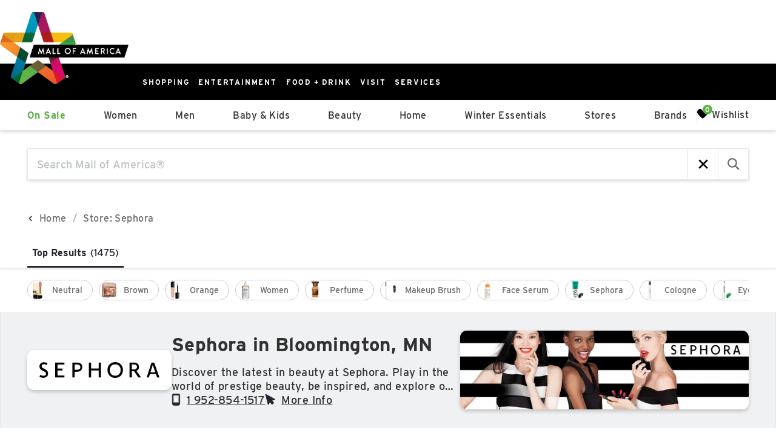

--- FILE ---
content_type: text/css; charset=UTF-8
request_url: https://shop.mallofamerica.com/_next/static/css/57da064d67b8e554.css
body_size: 2313
content:
.dl_theme__MT5mI .adept-l-header{padding:20px 0}.dl_theme__MT5mI .adept-l-header h1{text-align:center;font-size:1.6rem;text-transform:capitalize}.dl_theme__MT5mI .adept-product_list_description{padding:20px;text-align:center;font-size:var(--text-size-md);color:var(--text-color);line-height:normal;text-transform:none}.dl_theme__MT5mI .adept-dl_index-list{column-count:4}.dl_theme__MT5mI .adept-dl_index-list .adept-dl_index-list_item{margin:0 10px;font-size:var(--text-size-md)}@media screen and (max-width:768px){.dl_theme__MT5mI .adept-dl_index-list{column-count:2}}.dl_theme__MT5mI .adept-dl_index-pagination{display:flex;justify-content:space-between;align-items:center;margin:20px 0;font-size:var(--text-size-md);border-top:1px solid #ccc;padding-top:20px}.dl_theme__MT5mI .adept-dl_index-pagination a{margin:0 10px}.dl_theme__MT5mI .adept-product_list{display:grid;grid-template-columns:1fr 1fr 1fr 1fr}@media screen and (max-width:768px){.dl_theme__MT5mI .adept-product_list{grid-template-columns:1fr 1fr}}.dl_theme__MT5mI .adept-product_list .adept-product_list-wrapper{padding:20px;min-width:0}.dl_theme__MT5mI .adept-dlp_relations{padding:20px 0}.dl_theme__MT5mI .adept-dlp_relations .adept-dlp_relations-title{font-size:var(--text-size-md)}.dl_theme__MT5mI .adept-dlp_relations .adept-dlp_relations-list{display:flex;flex-wrap:wrap;column-gap:2rem;line-height:2rem}@media screen and (max-width:768px){.dl_theme__MT5mI .adept-dlp_relations .adept-dlp_relations-list{font-size:var(--text-size-sm);line-height:1.5rem;column-gap:1.5rem}}.dl_theme__MT5mI .adept-dlp_relations .adept-dlp_relations-list .adept-dlp_relations-list_item{text-decoration:underline}.dl_theme__MT5mI .adept-product_list .adept-product_internal_link{position:relative;margin:10px 0;padding:10px;grid-column:1/-1;text-align:center;color:#fff;line-height:normal;text-transform:capitalize}.dl_theme__MT5mI .adept-product_list .adept-product_internal_link div{position:relative}.dl_theme__MT5mI .adept-product_list .adept-product_internal_link div:first-of-type{font-size:var(--text-size-xxl)}.dl_theme__MT5mI .adept-product_list .adept-product_internal_link:before{content:"";position:absolute;display:block;width:100vw;top:0;bottom:0;left:50%;transform:translateX(-50%);background-color:#262a30}.dl_theme__MT5mI .adept-breadcrumbs{margin-top:20px}.dl_theme__MT5mI .adept-breadcrumbs .adept-breadcrumbs-list .adept-breadcrumb_item.adept-breadcrumb_item--active{font-weight:500}.dl_theme__MT5mI .adept-product-quick_view .adept-modal-panel .adept-modal-body{display:flex;flex-direction:column;row-gap:22px}.dl_theme__MT5mI .adept-product-quick_view .adept-modal-panel .adept-modal-body .adept-product-main{display:block}.dl_theme__MT5mI .adept-product-quick_view .adept-modal-panel .adept-modal-body .adept-product-main .adept-product-image_slider{margin-left:-12px;margin-right:-12px}.dl_theme__MT5mI .adept-product-quick_view .adept-modal-panel .adept-modal-body .adept-product-main .adept-product-image_carousel{max-height:400px;margin-right:20px;padding-right:10px;flex:0 0 100px;overflow:auto}.dl_theme__MT5mI .adept-product-quick_view .adept-modal-panel .adept-modal-body .adept-product-main .adept-product-image_carousel .adept-product-image_carousel-button{margin-bottom:10px;overflow:hidden}.dl_theme__MT5mI .adept-product-quick_view .adept-modal-panel .adept-modal-body .adept-product-main .adept-product-image{width:55%;margin-right:40px;flex:1 1 auto;position:relative}.dl_theme__MT5mI .adept-product-quick_view .adept-modal-panel .adept-modal-body .adept-product-main .adept-product-image .adept-image{max-width:100%}.dl_theme__MT5mI .adept-product-quick_view .adept-modal-panel .adept-modal-body .adept-product-body{margin-top:20px;width:100%;flex:1 1 auto;row-gap:15px;display:flex;flex-direction:column}.dl_theme__MT5mI .adept-product-quick_view .adept-modal-panel .adept-modal-body .adept-product-body .adept-product-name{font-size:var(--text-size-xl);color:var(--text-color)}.dl_theme__MT5mI .adept-product-quick_view .adept-modal-panel .adept-modal-body .adept-product-body .adept-product-store_logo{height:50px;max-width:100%;display:flex;align-items:center}.dl_theme__MT5mI .adept-product-quick_view .adept-modal-panel .adept-modal-body .adept-product-body .adept-product-brand{font-size:var(--text-size-sm)}.dl_theme__MT5mI .adept-product-quick_view .adept-modal-panel .adept-modal-body .adept-product-body .adept-product-color_select .adept-product-color_picker-label-type,.dl_theme__MT5mI .adept-product-quick_view .adept-modal-panel .adept-modal-body .adept-product-body .adept-product-color_select .adept-product-size_picker-label-type,.dl_theme__MT5mI .adept-product-quick_view .adept-modal-panel .adept-modal-body .adept-product-body .adept-product-price,.dl_theme__MT5mI .adept-product-quick_view .adept-modal-panel .adept-modal-body .adept-product-body .adept-product-size_select .adept-product-color_picker-label-type,.dl_theme__MT5mI .adept-product-quick_view .adept-modal-panel .adept-modal-body .adept-product-body .adept-product-size_select .adept-product-size_picker-label-type{font-size:var(--text-size-md)}.dl_theme__MT5mI .adept-product-quick_view .adept-modal-panel .adept-modal-body .adept-product-body .adept-product-color_select .adept-dropdown_btn,.dl_theme__MT5mI .adept-product-quick_view .adept-modal-panel .adept-modal-body .adept-product-body .adept-product-size_select .adept-dropdown_btn{color:var(--text-color);border:none;border-bottom:1px solid var(--text-color);padding:10px 30px 10px 10px}.dl_theme__MT5mI .adept-product-quick_view .adept-modal-panel .adept-modal-body .adept-product-body .adept-product-color_select .adept-dropdown_btn .adept-icon.adept-icon--direction,.dl_theme__MT5mI .adept-product-quick_view .adept-modal-panel .adept-modal-body .adept-product-body .adept-product-size_select .adept-dropdown_btn .adept-icon.adept-icon--direction{transform:translateY(-50%) rotate(90deg)}.dl_theme__MT5mI .adept-product-quick_view .adept-modal-panel .adept-modal-body .adept-product-body .adept-product-color_select .adept-dropdown_btn .adept-icon.adept-icon--direction path,.dl_theme__MT5mI .adept-product-quick_view .adept-modal-panel .adept-modal-body .adept-product-body .adept-product-size_select .adept-dropdown_btn .adept-icon.adept-icon--direction path{stroke-width:4px}.dl_theme__MT5mI .adept-product-quick_view .adept-modal-panel .adept-modal-body .adept-product-body .adept-product-color_select .adept-dropdown_btn--expand,.dl_theme__MT5mI .adept-product-quick_view .adept-modal-panel .adept-modal-body .adept-product-body .adept-product-size_select .adept-dropdown_btn--expand{border-bottom:none}.dl_theme__MT5mI .adept-product-quick_view .adept-modal-panel .adept-modal-body .adept-product-body .adept-product-color_select .adept-dropdown_btn--expand .adept-icon.adept-icon--direction,.dl_theme__MT5mI .adept-product-quick_view .adept-modal-panel .adept-modal-body .adept-product-body .adept-product-size_select .adept-dropdown_btn--expand .adept-icon.adept-icon--direction{transform:translateY(-50%) rotate(270deg)}.dl_theme__MT5mI .adept-product-quick_view .adept-modal-panel .adept-modal-body .adept-product-body .adept-product-color_select .adept-dropdown-label .adept-dropdown-label-type,.dl_theme__MT5mI .adept-product-quick_view .adept-modal-panel .adept-modal-body .adept-product-body .adept-product-size_select .adept-dropdown-label .adept-dropdown-label-type{width:auto;margin-right:10px}.dl_theme__MT5mI .adept-product-quick_view .adept-modal-panel .adept-modal-body .adept-product-body .adept-product-color_select .adept-product-color_picker-label,.dl_theme__MT5mI .adept-product-quick_view .adept-modal-panel .adept-modal-body .adept-product-body .adept-product-color_select .adept-product-size_picker-label,.dl_theme__MT5mI .adept-product-quick_view .adept-modal-panel .adept-modal-body .adept-product-body .adept-product-size_select .adept-product-color_picker-label,.dl_theme__MT5mI .adept-product-quick_view .adept-modal-panel .adept-modal-body .adept-product-body .adept-product-size_select .adept-product-size_picker-label{font-weight:var(--text-weight-normal)}.dl_theme__MT5mI .adept-product-quick_view .adept-modal-panel .adept-modal-body .adept-product-body .adept-product-color_select .adept-product-color_picker-label>*,.dl_theme__MT5mI .adept-product-quick_view .adept-modal-panel .adept-modal-body .adept-product-body .adept-product-color_select .adept-product-size_picker-label>*,.dl_theme__MT5mI .adept-product-quick_view .adept-modal-panel .adept-modal-body .adept-product-body .adept-product-size_select .adept-product-color_picker-label>*,.dl_theme__MT5mI .adept-product-quick_view .adept-modal-panel .adept-modal-body .adept-product-body .adept-product-size_select .adept-product-size_picker-label>*{font-size:var(--text-size-sm)}.dl_theme__MT5mI .adept-product-quick_view .adept-modal-panel .adept-modal-body .adept-product-body .adept-product-color_select .adept-panel,.dl_theme__MT5mI .adept-product-quick_view .adept-modal-panel .adept-modal-body .adept-product-body .adept-product-size_select .adept-panel{border-color:var(--text-color)}.dl_theme__MT5mI .adept-product-quick_view .adept-modal-panel .adept-modal-body .adept-product-body .adept-product-color_select .adept-panel .adept-dropdown_select-button,.dl_theme__MT5mI .adept-product-quick_view .adept-modal-panel .adept-modal-body .adept-product-body .adept-product-size_select .adept-panel .adept-dropdown_select-button{font-size:var(--text-size-sm);padding:10px 20px}.dl_theme__MT5mI .adept-product-quick_view .adept-modal-panel .adept-modal-body .adept-product-body .adept-product-size_picker .adept-product-size_picker-label-type{font-size:var(--text-size-md)}.dl_theme__MT5mI .adept-product-quick_view .adept-modal-panel .adept-modal-body .adept-product-body .adept-product-size_picker .adept-product-size_picker-label{font-weight:var(--text-weight-normal)}.dl_theme__MT5mI .adept-product-quick_view .adept-modal-panel .adept-modal-body .adept-product-body .adept-product-size_picker .adept-product-size_picker-label>*{font-size:var(--text-size-sm)}.dl_theme__MT5mI .adept-product-quick_view .adept-modal-panel .adept-modal-body .adept-product-body .adept-product-size_picker-wrapper .adept-product-size_picker-button{padding:6px 40px}.dl_theme__MT5mI .adept-product-quick_view .adept-modal-panel .adept-modal-body .adept-product-body .adept-product-size_picker-wrapper .adept-product-size_picker-button[data-active=true]{color:#fff;background-color:var(--primary-color)}.dl_theme__MT5mI .adept-product-quick_view .adept-modal-panel .adept-modal-body .adept-product-body .adept-product-actions{display:flex;flex-wrap:wrap;column-gap:10px;row-gap:10px;margin-top:20px}.dl_theme__MT5mI .adept-product-quick_view .adept-modal-panel .adept-modal-body .adept-product-body .adept-product-actions .adept-product-action{display:flex;padding:10px;flex:1 1 100%;justify-content:center;align-items:center;font-weight:var(--text-weight-bold);font-size:var(--text-size-md);text-align:center}.dl_theme__MT5mI .adept-product-quick_view .adept-modal-panel .adept-modal-body .adept-product-body .adept-product-actions .adept-product-action.adept-product-action--wishlist{background-color:#000;color:#fff}.dl_theme__MT5mI .adept-product-quick_view .adept-modal-panel .adept-modal-body .adept-product-body .adept-product-actions .adept-product-action.adept-product-action--wishlist .adept-icon{display:none}.dl_theme__MT5mI .adept-product-quick_view .adept-modal-panel .adept-modal-body .adept-product-body .adept-product-actions .adept-product-action:nth-child(2){border:1px solid var(--primary-color)}.dl_theme__MT5mI .adept-product-quick_view .adept-modal-panel .adept-modal-body .adept-product-body .adept-product-actions .adept-product-action:nth-child(3){text-decoration:underline;flex:0 0 100%}.dl_theme__MT5mI .adept-product-quick_view .adept-modal-panel .adept-modal-body .adept-product-body .adept-product-description{background-color:#f7f8f8;padding:16px 14px;margin-top:0}.dl_theme__MT5mI .adept-product-quick_view .adept-modal-panel .adept-modal-body .adept-product-body .adept-product-description .adept-dropdown{border-bottom:0}.dl_theme__MT5mI .adept-product-quick_view .adept-modal-panel .adept-modal-body .adept-product-body .adept-product-description .adept-dropdown .adept-dropdown_btn{padding:8px 30px 8px 0;border:none}.dl_theme__MT5mI .adept-product-quick_view .adept-modal-panel .adept-modal-body .adept-product-body .adept-product-description .adept-panel{background-color:#f7f8f8}@media screen and (min-width:768px){.dl_theme__MT5mI .adept-product-quick_view .adept-modal-panel .adept-modal-body{display:block}.dl_theme__MT5mI .adept-product-quick_view .adept-modal-panel .adept-modal-body .adept-product-main{display:flex;align-items:flex-start}.dl_theme__MT5mI .adept-product-quick_view .adept-modal-panel .adept-modal-body .adept-product-body{margin-top:0;width:50%}.dl_theme__MT5mI .adept-product-quick_view .adept-modal-panel .adept-modal-body .adept-product-body .adept-product-actions .adept-product-action{flex:1 1 30%}}.dl_theme__MT5mI .adept-product-display .adept-product-link{display:flex;gap:7px}.dl_theme__MT5mI .adept-product-display .adept-product-link .adept-product-head{width:100%;position:relative}.dl_theme__MT5mI .adept-product-display .adept-product-link .adept-product-head .adept-product-image{display:flex;justify-content:center;height:280px}.dl_theme__MT5mI .adept-product-display .adept-product-link .adept-product-head .adept-product-action--wishlist{position:absolute;padding:10px;top:0;right:0;font-size:0;background-color:#f1f0ef}.dl_theme__MT5mI .adept-product-display .adept-product-link .adept-product-head .adept-product-action--wishlist .adept-icon{width:15px;height:15px;margin-left:0;margin-right:0}.dl_theme__MT5mI .adept-product-display .adept-product-link .adept-product-head .adept-product-action--wishlist .adept-icon path{stroke:var(--primary-color)}.dl_theme__MT5mI .adept-product-display .adept-product-link .adept-product-head .adept-product-action--wishlist:hover .adept-icon path,.dl_theme__MT5mI .adept-product-display .adept-product-link .adept-product-head .adept-product-action--wishlist[data-active=true] .adept-icon path{fill:var(--primary-color)}.dl_theme__MT5mI .adept-product-display .adept-product-link .adept-product-name{font-size:var(--text-size-sm);white-space:nowrap;text-overflow:ellipsis;overflow:hidden;color:#707070}.dl_theme__MT5mI .adept-product-display .adept-product-link .adept-product-store_name{color:var(--primary-color);font-weight:var(--text-weight-bold);font-size:var(--text-size-md);white-space:nowrap;text-overflow:ellipsis;overflow:hidden}.dl_theme__MT5mI .adept-product-display .adept-product-link .adept-product-inventory,.dl_theme__MT5mI .adept-product-display .adept-product-link .adept-product-price{font-weight:var(--text-weight-bold);font-size:var(--text-size-sm)}.dl_theme__MT5mI .adept-product-display .adept-product-link .adept-product-price .adept-price--original{font-weight:var(--text-weight-light)}@media screen and (min-width:768px){.dl_theme__MT5mI .adept-product-display .adept-product-link .adept-product-head .adept-product-image{height:300px}}.dl_theme__MT5mI .adept-product-display .adept-product-link{flex-direction:column}.dl_theme__MT5mI .adept-product-display .adept-product-link .adept-product-head .adept-product-image{position:relative;max-height:unset;padding-top:125%}.dl_theme__MT5mI .adept-product-display .adept-product-link .adept-product-head .adept-product-image .adept-image{position:absolute;margin:auto;inset:0;max-width:100%;max-height:100%}.compare_theme__J_ZiV .compare-container .compare.adept-product_list--main-product{display:flex;position:relative;flex-wrap:wrap;align-items:center;justify-content:space-between}@media screen and (max-width:1000px){.compare_theme__J_ZiV .compare-container .compare.adept-product_list--main-product{justify-content:flex-start}}.compare_theme__J_ZiV .compare-container .compare.adept-product_list--main-product:before{content:"";position:absolute;top:-20px;left:50%;right:50%;width:100vw;margin-left:-50vw;margin-right:-50vw;bottom:-40px;background:#f6f6f6;z-index:0}@media screen and (min-width:950px)and (max-width:1300px){.compare_theme__J_ZiV .compare-container .compare.adept-product_list--main-product:before{bottom:-60px}}.compare_theme__J_ZiV .compare-container .compare.adept-product_list--main-product .adept-product_list--main-product-image-container{width:240px;max-height:200px}@media screen and (max-width:673px){.compare_theme__J_ZiV .compare-container .compare.adept-product_list--main-product .adept-product_list--main-product-image-container{flex:1 1}}.compare_theme__J_ZiV .compare-container .compare.adept-product_list--main-product .adept-product_list--main-product-image{width:100%;height:100%;display:flex;justify-content:center}.compare_theme__J_ZiV .compare-container .compare.adept-product_list--main-product button.adept-product-image__icon svg{width:16px;height:16px}.compare_theme__J_ZiV .compare-container .compare.adept-product_list--main-product button.adept-product-image__icon .adept-icon--heart path{stroke:#f08d78}.compare_theme__J_ZiV .compare-container .compare.adept-product_list--main-product button.adept-product-image__icon.adept-product-image__icon--active .adept-icon--heart path,.compare_theme__J_ZiV .compare-container .compare.adept-product_list--main-product button.adept-product-image__icon:hover .adept-icon--heart path{fill:#f08d78}.compare_theme__J_ZiV .compare-container .compare.adept-product_list--main-product .adept-product_list--main-product-info{padding:0 12px;flex:2 1;max-width:700px;min-width:200px}.compare_theme__J_ZiV .compare-container .compare.adept-product_list--main-product .adept-product_list--main-product-description{position:relative}.compare_theme__J_ZiV .compare-container .compare.adept-product_list--main-product .adept-product_list--main-product-description.adept-product_list--main-product-description--expanded .adept-product_list--main-product-description-text{max-height:unset;display:inline-block;max-width:600px}.compare_theme__J_ZiV .compare-container .compare.adept-product_list--main-product .adept-product_list--main-product-description.adept-product_list--main-product-description--expanded .show-more-less-clickable{overflow:visible;display:inline;margin-left:4px}.compare_theme__J_ZiV .compare-container .compare.adept-product_list--main-product .adept-product_list--main-product-description.adept-product_list--main-product-description--expanded .show-more-less-clickable:after{transform:rotate(-135deg);top:2px}.compare_theme__J_ZiV .compare-container .compare.adept-product_list--main-product .adept-product_list--main-product-description .adept-product_list--main-product-description-text{font-size:var(--text-size-sm);overflow:hidden;max-height:3em;display:inline-block;margin-bottom:0}.compare_theme__J_ZiV .compare-container .compare.adept-product_list--main-product .adept-product_list--main-product-description .adept-product_list--main-product-description-hidden{font-size:var(--text-size-sm);position:absolute;visibility:hidden;height:auto;width:100%}.compare_theme__J_ZiV .compare-container .compare.adept-product_list--main-product .adept-product_list--main-product-description .show-more-less-clickable{font-weight:var(--text-weight-bold);font-size:var(--text-size-sm);text-decoration:underline;cursor:pointer}.compare_theme__J_ZiV .compare-container .compare.adept-product_list--main-product .adept-product_list--main-product-description .show-more-less-clickable:after{content:"";border:solid #000;border-width:0 3px 3px 0;display:inline-block;padding:3px;transform:rotate(45deg);position:relative;left:6px;bottom:2px}.compare_theme__J_ZiV .compare-container .compare.adept-product_list--main-product .adept-product_list--main-product-description .adept-icon{height:12px;transform:rotate(-90deg)}@media screen and (max-width:768px){.compare_theme__J_ZiV .compare-container .compare.adept-product_list--main-product .adept-product_list--main-product-description{display:none}}.compare_theme__J_ZiV .compare-container .compare.adept-product_list--main-product .adept-product_list--main-product-header{margin:4px 0;font-size:var(--text-size-lg);font-weight:600;text-decoration:none}.compare_theme__J_ZiV .compare-container .compare.adept-product_list--main-product .adept-product_list--main-product-header:hover{text-decoration:underline}.compare_theme__J_ZiV .compare-container .compare.adept-product_list--main-product .adept-product_list--main-product-brand{margin:4px 0;font-size:var(--text-size-md);color:#f08d78}.compare_theme__J_ZiV .compare-container .compare.adept-product_list--main-product .adept-product_list--main-product-price{margin:4px 0;font-size:var(--text-size-md);font-weight:500}.compare_theme__J_ZiV .compare-container .compare.adept-product_list--main-product .adept-product_maps{display:flex;flex-wrap:nowrap;justify-content:center}@media screen and (max-width:830px){.compare_theme__J_ZiV .compare-container .compare.adept-product_list--main-product .adept-product_maps{margin:20px 0;min-width:90vw;flex-shrink:0;flex:1 1}}.compare_theme__J_ZiV .compare-container .compare.adept-product_list--main-product .adept-product_map .adept-maps-center{justify-content:center;align-items:center;display:flex}.compare_theme__J_ZiV .compare-container .compare.adept-product_list--main-product>*{z-index:1;flex-basis:auto;align-self:stretch}.compare_theme__J_ZiV .compare-container .compare .adept-product_unavailable-text{color:#b83c49;font-size:18px;font-weight:600;font-style:italic;margin-top:20px;padding-right:20px}@media screen and (max-width:768px){.compare_theme__J_ZiV .compare-container .compare .adept-product_unavailable-text{font-size:12px}}.compare_theme__J_ZiV .compare-container .compare .adept-product_unavailable-description{max-width:600px}.compare_theme__J_ZiV .compare-container .compare .adept-product_unavailable-show-more{font-size:16px;font-weight:var(--text-weight-bold);text-transform:uppercase;cursor:pointer;margin:10px 0;display:inline-block}@media screen and (max-width:768px){.compare_theme__J_ZiV .compare-container .compare .adept-product_unavailable-show-more{display:none}}.compare_theme__J_ZiV .compare-container .compare .adept-product_unavailable-show-more:after{content:"";border:solid #000;border-width:0 2px 2px 0;display:inline-block;padding:3px;transform:rotate(45deg);position:relative;left:6px;bottom:3px}.compare_theme__J_ZiV .compare-container .compare .adept-product_unavailable-show-less:after{transform:rotate(-135deg);top:0}.compare_theme__J_ZiV .compare-container .adept-product__compare-text{text-align:center;margin:60px 0 40px;font-weight:var(--text-weight-bold);text-transform:capitalize}@media screen and (min-width:950px)and (max-width:1300px){.compare_theme__J_ZiV .compare-container .adept-product__compare-text{margin-top:80px}}.compare_theme__J_ZiV .compare-container .adept-breadcrumbs{margin-top:20px;z-index:1;position:relative}.compare_theme__J_ZiV .compare-container .adept-breadcrumbs .adept-breadcrumbs-list .adept-breadcrumb_item.adept-breadcrumb_item--active{font-weight:var(--text-weight-medium)}

--- FILE ---
content_type: application/javascript; charset=UTF-8
request_url: https://shop.mallofamerica.com/_next/static/chunks/app/%5BmallId%5D/%5Blocale%5D/store/%5BstoreId%5D/page-23a736d49fec7f62.js
body_size: 2484
content:
try{!function(){var e="undefined"!=typeof window?window:"undefined"!=typeof global?global:"undefined"!=typeof globalThis?globalThis:"undefined"!=typeof self?self:{},i=(new e.Error).stack;i&&(e._sentryDebugIds=e._sentryDebugIds||{},e._sentryDebugIds[i]="5587ea7d-1cdc-411a-8058-ae585df96aeb",e._sentryDebugIdIdentifier="sentry-dbid-5587ea7d-1cdc-411a-8058-ae585df96aeb")}()}catch(e){}(self.webpackChunk_N_E=self.webpackChunk_N_E||[]).push([[4914],{12785:(e,i,n)=>{"use strict";n.d(i,{A:()=>s});var r=n(57090);let s=({type:e,schema:i})=>(0,r.Y)("script",{id:`structured-data-${e}`,type:"application/ld+json",dangerouslySetInnerHTML:{__html:JSON.stringify({"@context":"https://schema.org/","@type":e,...i})}})},31754:(e,i,n)=>{"use strict";n.d(i,{e:()=>o});var r=n(51065),s=n(16393);let o=async e=>{let{query:i,count:n,products:o,searchType:t,mall_localization:l}=e;await r.N.trackEvent({category:"search",action:"load_results",data:{search_type:t,query:i,results:n,...void 0!==l&&{mall_localization:l}}}),window.dataLayer?.push({ecommerce:null}),window.dataLayer?.push({event:"view_item_list",ecommerce:{item_list_id:"search_results",item_list_name:i,items:o.flatMap(e=>{let i=e.models[e.defaultModel]?.variants[e.defaultVariant]??null;return i?[(0,s.Y)(e,i)]:[]})}})}},88315:(e,i,n)=>{"use strict";n.d(i,{default:()=>P});var r=n(57090),s=n(69988),o=n(42124),t=n(5320),l=n(12785);let d=({routes:e})=>{let i=(0,t.F)();return(0,r.Y)(l.A,{type:"BreadcrumbList",schema:{"@type":"BreadcrumbList",itemListElement:e.map((e,n)=>({"@type":"ListItem",position:n+1,name:e.text,item:e.path?i(e.path,!0):void 0}))}})};var h=n(40028),m=n(53823);let b=(0,n(23462).AH)("min-height:50px;padding:20px 0 20px 20px;font-size:16px;@media screen and (max-width:768px){min-height:40px;padding-top:0;padding-bottom:10px;margin-bottom:0 !important;}.adept-route_link-tag a:hover{border-bottom:none;span{text-decoration:underline;}}.adept-route_link-item{display:inline;line-height:1.7;a{display:inline;}}.adept-route_link-arrow{margin-left:-20px;padding-right:10px;display:inline-flex;justify-content:center;align-items:center;.adept-icon{height:10px;width:10px;stroke-width:1px;}}a{font-size:16px;&:after{font-style:normal;font-weight:500;font-size:16px;line-height:25px;color:#555963;mix-blend-mode:normal;opacity:0.5;content:'/';margin-left:10px;margin-right:10px;}body.keyboard-nav &:focus{outline-offset:0px;outline:2px dotted black;}}&[data-count='1']{a:after{display:none;}}h2,h3{font-size:16px;font-weight:500;color:#696969;}");var v=n(89855);let P=({className:e,routes:i,isPdp:n=!1})=>{(0,v.x)(i);let t=n?"h2":"h3";return(0,r.FD)(r.FK,{children:[(0,r.Y)(d,{routes:i}),(0,r.FD)("div",{className:(0,o.x)("adept-route_link",e),css:b,"data-count":i.length,children:[(0,r.Y)("div",{className:"adept-route_link-arrow",children:(0,r.Y)(m.default,{})}),i.map(e=>{let i=e.path?(0,r.Y)(s.default,{href:e.path,onClick:()=>{(0,h.L)({time:Date.now(),clickOrigin:"breadcrumbs"},"search-click")},children:(0,r.Y)("span",{children:e.text})}):e.text,n=e.path||e.text,l=e.path?void 0:"routelink-page-title";return(0,r.Y)(t,{className:(0,o.x)(e.path&&"adept-route_link-tag","adept-route_link-item"),id:l,children:i},n)})]})]})}},89855:(e,i,n)=>{"use strict";n.d(i,{x:()=>l});var r=n(12115),s=n(73321),o=n(41701),t=n(62058);let l=e=>{let i=(0,t.jL)(),n=(0,s.usePathname)(),l=(0,s.useSearchParams)();(0,r.useEffect)(()=>{let r=n;l.toString()&&(r+=`?${l.toString()}`),i((0,o.M)({path:r,text:e[e.length-1]?.text??""}))},[i,e,n,l])}},97211:(e,i,n)=>{"use strict";n.d(i,{ClientScripts:()=>t});var r=n(12115),s=n(31754),o=n(62058);let t=e=>{let i=(0,o.GV)(e=>e.config.flags);return(0,r.useEffect)(()=>{(0,s.e)({query:e.searchResult.query,count:e.searchResult.results.products.count,products:e.searchResult.results.products.data,searchType:"store_landing_page",mall_localization:i["alternative-category-heading-copy"]})},[i,e.searchResult.query,e.searchResult.results.products.count,e.searchResult.results.products.data]),null}},98118:(e,i,n)=>{Promise.resolve().then(n.bind(n,97211)),Promise.resolve().then(n.bind(n,29927)),Promise.resolve().then(n.bind(n,39636)),Promise.resolve().then(n.bind(n,8657)),Promise.resolve().then(n.bind(n,47498)),Promise.resolve().then(n.bind(n,23595)),Promise.resolve().then(n.bind(n,36409)),Promise.resolve().then(n.bind(n,98095)),Promise.resolve().then(n.bind(n,67580)),Promise.resolve().then(n.bind(n,39756)),Promise.resolve().then(n.bind(n,18428)),Promise.resolve().then(n.bind(n,12193)),Promise.resolve().then(n.bind(n,90242)),Promise.resolve().then(n.bind(n,96843)),Promise.resolve().then(n.bind(n,78656)),Promise.resolve().then(n.bind(n,2249)),Promise.resolve().then(n.bind(n,75538)),Promise.resolve().then(n.bind(n,89783)),Promise.resolve().then(n.bind(n,74483)),Promise.resolve().then(n.bind(n,83572)),Promise.resolve().then(n.bind(n,90921)),Promise.resolve().then(n.bind(n,51782)),Promise.resolve().then(n.bind(n,48867)),Promise.resolve().then(n.bind(n,73970)),Promise.resolve().then(n.bind(n,30318)),Promise.resolve().then(n.bind(n,90279)),Promise.resolve().then(n.bind(n,34366)),Promise.resolve().then(n.bind(n,93518)),Promise.resolve().then(n.bind(n,57518)),Promise.resolve().then(n.bind(n,16951)),Promise.resolve().then(n.bind(n,79475)),Promise.resolve().then(n.bind(n,37708)),Promise.resolve().then(n.bind(n,20729)),Promise.resolve().then(n.bind(n,68598)),Promise.resolve().then(n.bind(n,69354)),Promise.resolve().then(n.bind(n,41616)),Promise.resolve().then(n.bind(n,23991)),Promise.resolve().then(n.bind(n,68459)),Promise.resolve().then(n.bind(n,83116)),Promise.resolve().then(n.bind(n,77492)),Promise.resolve().then(n.bind(n,34197)),Promise.resolve().then(n.bind(n,46603)),Promise.resolve().then(n.bind(n,49797)),Promise.resolve().then(n.bind(n,44008)),Promise.resolve().then(n.bind(n,10357)),Promise.resolve().then(n.bind(n,41611)),Promise.resolve().then(n.bind(n,93767)),Promise.resolve().then(n.bind(n,76318)),Promise.resolve().then(n.bind(n,94490)),Promise.resolve().then(n.bind(n,33308)),Promise.resolve().then(n.bind(n,47408)),Promise.resolve().then(n.bind(n,45819)),Promise.resolve().then(n.bind(n,25831)),Promise.resolve().then(n.bind(n,441)),Promise.resolve().then(n.bind(n,62209)),Promise.resolve().then(n.bind(n,21069)),Promise.resolve().then(n.bind(n,52587)),Promise.resolve().then(n.bind(n,61593)),Promise.resolve().then(n.bind(n,68887)),Promise.resolve().then(n.bind(n,93012)),Promise.resolve().then(n.bind(n,38611)),Promise.resolve().then(n.bind(n,27497)),Promise.resolve().then(n.bind(n,15145)),Promise.resolve().then(n.bind(n,31857)),Promise.resolve().then(n.bind(n,27913)),Promise.resolve().then(n.bind(n,59222)),Promise.resolve().then(n.bind(n,19539)),Promise.resolve().then(n.bind(n,97707)),Promise.resolve().then(n.bind(n,57173)),Promise.resolve().then(n.bind(n,5269)),Promise.resolve().then(n.bind(n,83260)),Promise.resolve().then(n.bind(n,95250)),Promise.resolve().then(n.bind(n,12369)),Promise.resolve().then(n.bind(n,10491)),Promise.resolve().then(n.bind(n,83156)),Promise.resolve().then(n.bind(n,65375)),Promise.resolve().then(n.bind(n,4204)),Promise.resolve().then(n.bind(n,32059)),Promise.resolve().then(n.bind(n,72733)),Promise.resolve().then(n.bind(n,74071)),Promise.resolve().then(n.bind(n,51629)),Promise.resolve().then(n.bind(n,94327)),Promise.resolve().then(n.bind(n,82035)),Promise.resolve().then(n.bind(n,26223)),Promise.resolve().then(n.bind(n,91639)),Promise.resolve().then(n.bind(n,1057)),Promise.resolve().then(n.bind(n,29751)),Promise.resolve().then(n.bind(n,92724)),Promise.resolve().then(n.bind(n,50790)),Promise.resolve().then(n.bind(n,22447)),Promise.resolve().then(n.bind(n,44303)),Promise.resolve().then(n.bind(n,21077)),Promise.resolve().then(n.bind(n,77205)),Promise.resolve().then(n.bind(n,62201)),Promise.resolve().then(n.bind(n,22377)),Promise.resolve().then(n.bind(n,73145)),Promise.resolve().then(n.bind(n,75594)),Promise.resolve().then(n.bind(n,87346)),Promise.resolve().then(n.bind(n,80485)),Promise.resolve().then(n.bind(n,27928)),Promise.resolve().then(n.bind(n,53823)),Promise.resolve().then(n.bind(n,82990)),Promise.resolve().then(n.bind(n,4203)),Promise.resolve().then(n.bind(n,98596)),Promise.resolve().then(n.bind(n,15593)),Promise.resolve().then(n.bind(n,16632)),Promise.resolve().then(n.bind(n,55728)),Promise.resolve().then(n.bind(n,40960)),Promise.resolve().then(n.bind(n,66873)),Promise.resolve().then(n.bind(n,91091)),Promise.resolve().then(n.bind(n,83332)),Promise.resolve().then(n.bind(n,43985)),Promise.resolve().then(n.bind(n,7505)),Promise.resolve().then(n.bind(n,84816)),Promise.resolve().then(n.bind(n,89009)),Promise.resolve().then(n.bind(n,73397)),Promise.resolve().then(n.bind(n,15369)),Promise.resolve().then(n.bind(n,10070)),Promise.resolve().then(n.bind(n,76398)),Promise.resolve().then(n.bind(n,88287)),Promise.resolve().then(n.bind(n,48417)),Promise.resolve().then(n.bind(n,42991)),Promise.resolve().then(n.bind(n,50293)),Promise.resolve().then(n.bind(n,87349)),Promise.resolve().then(n.bind(n,34350)),Promise.resolve().then(n.bind(n,32515)),Promise.resolve().then(n.bind(n,1963)),Promise.resolve().then(n.bind(n,37742)),Promise.resolve().then(n.bind(n,27657)),Promise.resolve().then(n.bind(n,70334)),Promise.resolve().then(n.bind(n,8783)),Promise.resolve().then(n.bind(n,14130)),Promise.resolve().then(n.bind(n,40474)),Promise.resolve().then(n.bind(n,28964)),Promise.resolve().then(n.bind(n,49779)),Promise.resolve().then(n.bind(n,7073)),Promise.resolve().then(n.bind(n,26215)),Promise.resolve().then(n.bind(n,94072)),Promise.resolve().then(n.bind(n,20023)),Promise.resolve().then(n.bind(n,73054)),Promise.resolve().then(n.bind(n,34297)),Promise.resolve().then(n.bind(n,94817)),Promise.resolve().then(n.bind(n,64817)),Promise.resolve().then(n.bind(n,88315)),Promise.resolve().then(n.bind(n,42311)),Promise.resolve().then(n.bind(n,5192)),Promise.resolve().then(n.bind(n,35326)),Promise.resolve().then(n.bind(n,63141)),Promise.resolve().then(n.bind(n,10688)),Promise.resolve().then(n.bind(n,96364)),Promise.resolve().then(n.t.bind(n,23989,23)),Promise.resolve().then(n.t.bind(n,31878,23)),Promise.resolve().then(n.t.bind(n,66772,23)),Promise.resolve().then(n.t.bind(n,38242,23)),Promise.resolve().then(n.t.bind(n,99974,23)),Promise.resolve().then(n.t.bind(n,59465,23)),Promise.resolve().then(n.t.bind(n,1793,23)),Promise.resolve().then(n.t.bind(n,32588,23)),Promise.resolve().then(n.t.bind(n,42740,23)),Promise.resolve().then(n.t.bind(n,89483,23)),Promise.resolve().then(n.t.bind(n,53,23)),Promise.resolve().then(n.t.bind(n,79948,23)),Promise.resolve().then(n.t.bind(n,43238,23)),Promise.resolve().then(n.t.bind(n,41250,23)),Promise.resolve().then(n.t.bind(n,38533,23)),Promise.resolve().then(n.t.bind(n,5437,23)),Promise.resolve().then(n.t.bind(n,16912,23)),Promise.resolve().then(n.t.bind(n,72952,23)),Promise.resolve().then(n.t.bind(n,58527,23)),Promise.resolve().then(n.t.bind(n,51521,23)),Promise.resolve().then(n.t.bind(n,37448,23)),Promise.resolve().then(n.t.bind(n,1514,23)),Promise.resolve().then(n.t.bind(n,42766,23)),Promise.resolve().then(n.t.bind(n,57489,23)),Promise.resolve().then(n.t.bind(n,89049,23)),Promise.resolve().then(n.t.bind(n,91172,23)),Promise.resolve().then(n.t.bind(n,98652,23)),Promise.resolve().then(n.t.bind(n,54355,23)),Promise.resolve().then(n.t.bind(n,98605,23)),Promise.resolve().then(n.t.bind(n,34756,23))}},e=>{e.O(0,[1982,387,342,347,1227,5598,277,5e3,7090,8500,5353,5221,5772,8386,1583,9988,6273,1656,8441,4177,7358],()=>e(e.s=98118)),_N_E=e.O()}]);

--- FILE ---
content_type: application/javascript; charset=UTF-8
request_url: https://shop.mallofamerica.com/_next/static/chunks/9988-a4f0c06c46e36e6a.js
body_size: 3109
content:
try{!function(){var t="undefined"!=typeof window?window:"undefined"!=typeof global?global:"undefined"!=typeof globalThis?globalThis:"undefined"!=typeof self?self:{},e=(new t.Error).stack;e&&(t._sentryDebugIds=t._sentryDebugIds||{},t._sentryDebugIds[e]="0ebc01f5-a27d-441f-bc4f-77fd408b334b",t._sentryDebugIdIdentifier="sentry-dbid-0ebc01f5-a27d-441f-bc4f-77fd408b334b")}()}catch(t){}"use strict";(self.webpackChunk_N_E=self.webpackChunk_N_E||[]).push([[9988],{5320:(t,e,r)=>{r.d(e,{F:()=>o});var a=r(12115),d=r(57675),i=r(61071);let o=()=>{let{locale:t,defaultLocale:e,prodUrl:r,routeAliases:o,localeMap:l}=(0,i.c)();return(0,a.useCallback)((a,i=!1)=>{let n=(0,d.P)({locale:t,defaultLocale:e,routeAliases:o,localeMap:l})(a);return i?`${r}${n}`:n},[l,t,e,o,r])}},8174:(t,e,r)=>{r.d(e,{t:()=>o});var a=r(85574),d=r.n(a);let i={"*":"debug"};function o(t){return d()({name:t,level:i[t]??i["*"]??"info",browser:{asObject:!0},enabled:!0})}},20376:(t,e,r)=>{r.d(e,{R2:()=>n,YK:()=>o,tD:()=>l});var a=r(57090),d=r(73321),i=r(12115);let o=(0,i.createContext)({isPending:!1,setPending:()=>{}}),l=t=>{let[e,r]=(0,i.useTransition)(),d=(0,i.useMemo)(()=>({isPending:e,setPending:r}),[e,r]);return(0,a.Y)(o.Provider,{value:d,children:t.children})},n=()=>{let t=(0,d.useRouter)(),{setPending:e,isPending:r}=(0,i.useContext)(o),a=(0,i.useCallback)((r,a)=>{e(()=>{t.push(r,a)})},[t,e]),l=(0,i.useCallback)((r,a)=>{e(()=>{t.replace(r,a)})},[t,e]),n=(0,i.useCallback)(()=>{e(()=>{t.refresh()})},[t,e]);return{setPending:e,isPending:r,replace:l,push:a,refresh:n}}},24576:(t,e,r)=>{r.d(e,{t:()=>i});var a=r(86822),d=r(41463);let i=t=>new a.v5({baseUrl:d.env.MALL_API_URL??"https://api.mall.adeptmind.ai",baseApiParams:{headers:{"Accept-Language":t}}})},26262:(t,e,r)=>{r.d(e,{$:()=>f,$M:()=>n,E3:()=>c,dv:()=>s,pS:()=>u,yR:()=>p});var a=r(37620),d=r(24576),i=r(40028),o=r(43934),l=r(65354);let n="adept-recently-viewed-products",c="adept-recently-viewed-products-hash",s=(0,a.zD)("recentlyViewedProducts/sync",async(t,{getState:e})=>{let r=e();if(0===t.length)return[];let a=(0,d.t)(r.config.config.locale);return(await a.v1.getProducts(r.config.config.mallId,{ids:t})).data.map(t=>({...t,defaultModel:0,defaultVariant:0}))}),u=(0,a.Z0)({name:"recentlyViewedProducts",initialState:{hydrated:!1,products:[],productIds:[]},reducers:{clearRecentlyViewedProducts(t){t.productIds=[],t.products=[]},addRecentlyViewedProduct(t,{payload:e}){let r=t.products.filter(t=>t.id!==e.product.id),a=[e.product,...r].slice(0,10);t.products=a,t.productIds=a.map(t=>t.id)}},extraReducers:t=>{t.addCase(s.pending,t=>{t.hydrated=!1}).addCase(s.fulfilled,(t,{payload:e})=>{t.hydrated=!0,t.products=e,t.productIds=e.map(t=>t.id)})}});(0,l.Zv)({matcher:(0,a.i0)(u.actions.addRecentlyViewedProduct,u.actions.clearRecentlyViewedProducts),effect:(t,e)=>{let r=e.getState();r.recentlyViewedProducts.hydrated&&((0,i.L)(r.recentlyViewedProducts.productIds,n),(0,i.L)((0,o.$)(5),c))}});let{clearRecentlyViewedProducts:p,addRecentlyViewedProduct:f}=u.actions},40028:(t,e,r)=>{r.d(e,{C:()=>d,L:()=>i});var a=r(8174);let d=t=>{try{let e=localStorage.getItem(t);if(null===e)return;if(e.length>0&&(e.startsWith("{")||e.startsWith("[")))return JSON.parse(e);return e}catch(e){return(0,a.t)("local-storage").error(`Error loading state with key '${t}' from localStorage`),null}},i=(t,e)=>{try{if("string"==typeof t)localStorage.setItem(e,t);else{let r=JSON.stringify(t);localStorage.setItem(e,r)}}catch{(0,a.t)("local-storage").error(`Error saving state with key '${e}' to localStorage`)}}},41701:(t,e,r)=>{r.d(e,{M:()=>d,W:()=>a});let a=(0,r(37620).Z0)({name:"metadata",initialState:{breadcrumbStack:[]},reducers:{persistBreadcrumbData(t,{payload:e}){let r;t.breadcrumbStack?.length&&(r=t.breadcrumbStack[0],r.text===e.text&&r.path===e.path)||(t.breadcrumbStack=[e,...t.breadcrumbStack].slice(0,10))}}}),{persistBreadcrumbData:d}=a.actions},43336:(t,e,r)=>{r.d(e,{F1:()=>f,N:()=>p,Pf:()=>v,SO:()=>m,Uu:()=>g,W7:()=>b,XQ:()=>c,YY:()=>h,oW:()=>u,qH:()=>y,sV:()=>s});var a,d=r(37620),i=r(24576),o=r(40028),l=r(43934),n=r(65354);let c="adept-cart",s="adept-cart-hash";var u=((a={}).Normal="normal",a.Unavailable="unavailable",a.OutOfStock="out_of_stock",a.InStock="in_stock",a);let p=(0,d.zD)("cart/sync",async(t,{getState:e})=>{let r=e(),a=t.map(t=>t.productId);if(0===a.length)return[];let d=(0,i.t)(r.config.config.locale),o=(await d.v1.getProducts(r.config.config.mallId,{ids:a})).data.reduce((t,e)=>({...t,[e.id]:e}),{});return t.map(t=>({...t,product:{...o[t.productId]??t.product,defaultModel:t.model,defaultVariant:t.variant}})).sort(t=>t.product.expired?1:-1)}),f=(0,d.Z0)({name:"cart",initialState:{inCart:[],hydrated:!1},reducers:{addProductToCart(t,{payload:e}){let r=t.inCart.filter(t=>t.productId!==e.productId||t.model!==e.model||t.variant!==e.variant);t.inCart=[...r,{...e,timeAdded:new Date().getTime(),status:"normal"}]},removeProductFromCart(t,{payload:e}){t.inCart=t.inCart.filter(t=>t.productId!==e.productId||t.model!==e.model||t.variant!==e.variant)},updateProductQuantity(t,{payload:e}){let r=t.inCart.find(t=>t.productId===e.productId&&t.model===e.model&&t.variant===e.variant);r&&(r.quantity=e.quantity)},updateProductStatus(t,{payload:e}){let r=t.inCart.find(t=>t.productId===e.productId&&t.model===e.model&&t.variant===e.variant);r&&(r.status=e.status)},updateProductFreshness(t,{payload:e}){t.inCart=t.inCart.map(t=>"number"!=typeof t.timeAdded||new Date().getTime()-t.timeAdded>e.staleTime?{...t,timeAdded:new Date().getTime()}:t)},updateProductInCart(t,{payload:e}){let r=t.inCart.find(t=>t.productId===e.productId&&t.model===e.model&&t.variant===e.variant);r&&(r.product=e.product)},clearCart(t){t.inCart=[]}},extraReducers:t=>{t.addCase(p.pending,t=>{t.hydrated=!1}).addCase(p.fulfilled,(t,{payload:e})=>{t.inCart=e,t.hydrated=!0})}});(0,n.Zv)({matcher:(0,d.i0)(f.actions.addProductToCart,f.actions.removeProductFromCart,f.actions.updateProductQuantity,f.actions.updateProductStatus,f.actions.updateProductFreshness,f.actions.updateProductInCart),effect:(t,e)=>{let r=e.getState();r.cart.hydrated&&((0,o.L)({inCart:r.cart.inCart},c),(0,o.L)((0,l.$)(5),s))}});let{addProductToCart:m,removeProductFromCart:g,updateProductQuantity:h,updateProductStatus:v,updateProductFreshness:y,updateProductInCart:b,clearCart:w}=f.actions},43934:(t,e,r)=>{r.d(e,{$:()=>d});let a=t=>t.toString(16).padStart(2,"0"),d=t=>{let e=new Uint8Array(t/2);return window.crypto.getRandomValues(e),Array.from(e,a).join("")}},57675:(t,e,r)=>{r.d(e,{P:()=>a});let a=t=>{let e,{localeMap:r,defaultLocale:a,routeAliases:d}=t,i=Object.entries(r??{}).find(([,e])=>e===t.locale),o=i?.[0]??t.locale,l=(d??[]).filter(e=>e.locale===t.locale);return e=o!==a?o:null,t=>{let r=t;for(let e of l)if(t.startsWith(e.to)){r=t.replace(e.to,e.from);break}return e&&(r=`/${e}${r}`),r}}},61071:(t,e,r)=>{r.d(e,{c:()=>d});var a=r(62058);let d=()=>(0,a.GV)(t=>t.config.config)},62058:(t,e,r)=>{r.d(e,{yO:()=>m,jL:()=>g,GV:()=>h});var a=r(61754),d=r(37620),i=r(2834),o=r(43336),l=r(41701),n=r(26262),c=r(98340),s=r(65354);let u=(0,d.Z0)({name:"i18n",initialState:{translations:{},locale:"en-US",locales:["en-US"]},reducers:{}});var p=r(67531);let f=(0,a.HY)({[l.W.name]:l.W.reducer,[o.F1.name]:o.F1.reducer,[n.pS.name]:n.pS.reducer,[c.r.name]:c.r.reducer,[u.name]:u.reducer,[p.gl.name]:p.gl.reducer}),m=t=>(0,d.U1)({reducer:f,devTools:!1,middleware:t=>t().prepend(s.LP.middleware),preloadedState:t}),g=i.wA,h=i.d4},65354:(t,e,r)=>{r.d(e,{LP:()=>a,Zv:()=>d});let a=(0,r(37620).Nc)(),d=a.startListening},67531:(t,e,r)=>{r.d(e,{A$:()=>d,Kg:()=>i,RD:()=>l,gl:()=>a,tm:()=>n,yy:()=>o});let a=(0,r(37620).Z0)({name:"wishlist",initialState:{isLoading:!1,products:[]},reducers:{setWishlist(t,{payload:e}){t.wishlist=e},setWishlistLoading(t,{payload:e}){t.isLoading=e},setWishlistProductsList(t,{payload:e}){t.products=e},removeProductFromWishlist(t,{payload:e}){t.wishlist&&(t.products=t.products.filter(t=>t.id!==e.productId||t.defaultVariant!==e.variant||t.defaultModel!==e.model),t.wishlist={...t.wishlist,products:t.wishlist?.products.filter(t=>t.modelId!==e.model||t.variantId!==e.variant||t.productId!==e.productId)})},addProductToWishlist(t,{payload:e}){t.wishlist&&(t.products=[...t.products,{...e.product,defaultModel:e.model,defaultVariant:e.variant}],t.wishlist={...t.wishlist,products:[...t.wishlist?.products||[],{wishlistId:t.wishlist.id,productId:e.product.id,modelId:e.model,variantId:e.variant,productName:e.product.name,productBrand:e.product.brand,productStore:e.product.store.name,storeId:e.product.store.id,productPrice:e.product.salePrice?.toString()??e.product.price?.toString(),updatedAt:new Date().toISOString(),createdAt:new Date().toISOString()}]})}}}),{setWishlist:d,setWishlistLoading:i,setWishlistProductsList:o,removeProductFromWishlist:l,addProductToWishlist:n}=a.actions},69988:(t,e,r)=>{r.r(e),r.d(e,{default:()=>c});var a=r(57090),d=r(98500),i=r.n(d),o=r(12115),l=r(5320),n=r(20376);let c=(0,o.forwardRef)(({href:t,...e},r)=>{let d=(0,l.F)(),c=(0,n.R2)(),s=(0,o.useMemo)(()=>"string"==typeof t&&t.startsWith("http")?t:d(t),[t,d]);return(0,a.Y)(i(),{...e,onClick:async t=>{if(s.startsWith("http")){e.onClick&&(t.preventDefault(),await e.onClick?.(t),document.location=s);return}t.preventDefault(),e.onClick?.(t),e.replace?c.replace(s):c.push(s)},prefetch:!1,ref:r,href:s})})},98340:(t,e,r)=>{r.d(e,{I:()=>d,r:()=>a});let a=(0,r(37620).Z0)({name:"config",initialState:{searchConfig:null,categories:{nav:[],disabledQueries:[]},suggestedTerms:[],mallConfig:null,config:null,themeConfig:null,bopisList:[],flags:{}},reducers:{setBopisList:(t,e)=>{t.bopisList=e.payload}}}),{setBopisList:d}=a.actions}}]);

--- FILE ---
content_type: application/javascript; charset=UTF-8
request_url: https://shop.mallofamerica.com/_next/static/chunks/1583-1094dae41042ca3f.js
body_size: 152927
content:
try{!function(){var e="undefined"!=typeof window?window:"undefined"!=typeof global?global:"undefined"!=typeof globalThis?globalThis:"undefined"!=typeof self?self:{},t=(new e.Error).stack;t&&(e._sentryDebugIds=e._sentryDebugIds||{},e._sentryDebugIds[t]="e103a756-ca5b-4dcb-8cf1-db921cd4eb9d",e._sentryDebugIdIdentifier="sentry-dbid-e103a756-ca5b-4dcb-8cf1-db921cd4eb9d")}()}catch(e){}(self.webpackChunk_N_E=self.webpackChunk_N_E||[]).push([[1583],{273:(e,t,r)=>{"use strict";var n=r(72138),i=r(81478),a=r(24661),o=r(74737),s=r(20155),l=r(14189),u=r(58626),d=r(98998),c=r(58533),f=r(47949),h=r(66393),p=r(78501).IteratorPrototype,m=r(97358),g=r(30897),v="constructor",y="Iterator",b=h("toStringTag"),$=TypeError,w=i[y],x=g||!s(w)||w.prototype!==p||!c(function(){w({})}),C=function(){if(a(this,p),l(this)===p)throw new $("Abstract class Iterator not directly constructable")},E=function(e,t){m?u(p,e,{configurable:!0,get:function(){return t},set:function(t){if(o(this),this===p)throw new $("You can't redefine this property");f(this,e)?this[e]=t:d(this,e,t)}}):p[e]=t};f(p,b)||E(b,y),(x||!f(p,v)||p[v]===Object)&&E(v,C),C.prototype=p,n({global:!0,constructor:!0,forced:x},{Iterator:C})},618:(e,t,r)=>{"use strict";var n=r(54139),i=r(16358),a=r(74737),o=r(12201),s=r(84081),l=TypeError;e.exports=function(e,t){var r=arguments.length<2?s(e):t;if(i(r))return a(n(r,e));throw new l(o(e)+" is not iterable")}},2564:(e,t,r)=>{"use strict";var n=r(72138),i=r(54139),a=r(12430),o=r(16358),s=r(74737),l=r(38925),u=r(68747),d=r(94897)("forEach",TypeError);n({target:"Iterator",proto:!0,real:!0,forced:d},{forEach:function(e){s(this);try{o(e)}catch(e){u(this,"throw",e)}if(d)return i(d,this,e);var t=l(this),r=0;a(t,function(t){e(t,r++)},{IS_RECORD:!0})}})},2934:(e,t,r)=>{"use strict";var n=r(71610),i=r(16358);e.exports=function(e,t,r){try{return n(i(Object.getOwnPropertyDescriptor(e,t)[r]))}catch(e){}}},2950:(e,t,r)=>{"use strict";var n=r(41624),i=r(16358),a=r(74528),o=n(n.bind);e.exports=function(e,t){return i(e),void 0===t?e:a?o(e,t):function(){return e.apply(t,arguments)}}},3114:function(e,t,r){"use strict";var n=this&&this.__createBinding||(Object.create?function(e,t,r,n){void 0===n&&(n=r);var i=Object.getOwnPropertyDescriptor(t,r);(!i||("get"in i?!t.__esModule:i.writable||i.configurable))&&(i={enumerable:!0,get:function(){return t[r]}}),Object.defineProperty(e,n,i)}:function(e,t,r,n){void 0===n&&(n=r),e[n]=t[r]}),i=this&&this.__exportStar||function(e,t){for(var r in e)"default"===r||Object.prototype.hasOwnProperty.call(t,r)||n(t,e,r)};Object.defineProperty(t,"__esModule",{value:!0}),t.DomHandler=void 0;var a=r(72726),o=r(96218);i(r(96218),t);var s={withStartIndices:!1,withEndIndices:!1,xmlMode:!1},l=function(){function e(e,t,r){this.dom=[],this.root=new o.Document(this.dom),this.done=!1,this.tagStack=[this.root],this.lastNode=null,this.parser=null,"function"==typeof t&&(r=t,t=s),"object"==typeof e&&(t=e,e=void 0),this.callback=null!=e?e:null,this.options=null!=t?t:s,this.elementCB=null!=r?r:null}return e.prototype.onparserinit=function(e){this.parser=e},e.prototype.onreset=function(){this.dom=[],this.root=new o.Document(this.dom),this.done=!1,this.tagStack=[this.root],this.lastNode=null,this.parser=null},e.prototype.onend=function(){this.done||(this.done=!0,this.parser=null,this.handleCallback(null))},e.prototype.onerror=function(e){this.handleCallback(e)},e.prototype.onclosetag=function(){this.lastNode=null;var e=this.tagStack.pop();this.options.withEndIndices&&(e.endIndex=this.parser.endIndex),this.elementCB&&this.elementCB(e)},e.prototype.onopentag=function(e,t){var r=this.options.xmlMode?a.ElementType.Tag:void 0,n=new o.Element(e,t,void 0,r);this.addNode(n),this.tagStack.push(n)},e.prototype.ontext=function(e){var t=this.lastNode;if(t&&t.type===a.ElementType.Text)t.data+=e,this.options.withEndIndices&&(t.endIndex=this.parser.endIndex);else{var r=new o.Text(e);this.addNode(r),this.lastNode=r}},e.prototype.oncomment=function(e){if(this.lastNode&&this.lastNode.type===a.ElementType.Comment){this.lastNode.data+=e;return}var t=new o.Comment(e);this.addNode(t),this.lastNode=t},e.prototype.oncommentend=function(){this.lastNode=null},e.prototype.oncdatastart=function(){var e=new o.Text(""),t=new o.CDATA([e]);this.addNode(t),e.parent=t,this.lastNode=e},e.prototype.oncdataend=function(){this.lastNode=null},e.prototype.onprocessinginstruction=function(e,t){var r=new o.ProcessingInstruction(e,t);this.addNode(r)},e.prototype.handleCallback=function(e){if("function"==typeof this.callback)this.callback(e,this.dom);else if(e)throw e},e.prototype.addNode=function(e){var t=this.tagStack[this.tagStack.length-1],r=t.children[t.children.length-1];this.options.withStartIndices&&(e.startIndex=this.parser.startIndex),this.options.withEndIndices&&(e.endIndex=this.parser.endIndex),t.children.push(e),r&&(e.prev=r,r.next=e),e.parent=t,this.lastNode=null},e}();t.DomHandler=l,t.default=l},3721:(e,t,r)=>{"use strict";function n(e,t,r,n,i,a,o){this.acceptsBooleans=2===t||3===t||4===t,this.attributeName=n,this.attributeNamespace=i,this.mustUseProperty=r,this.propertyName=e,this.type=t,this.sanitizeURL=a,this.removeEmptyString=o}let i={};["children","dangerouslySetInnerHTML","defaultValue","defaultChecked","innerHTML","suppressContentEditableWarning","suppressHydrationWarning","style"].forEach(e=>{i[e]=new n(e,0,!1,e,null,!1,!1)}),[["acceptCharset","accept-charset"],["className","class"],["htmlFor","for"],["httpEquiv","http-equiv"]].forEach(([e,t])=>{i[e]=new n(e,1,!1,t,null,!1,!1)}),["contentEditable","draggable","spellCheck","value"].forEach(e=>{i[e]=new n(e,2,!1,e.toLowerCase(),null,!1,!1)}),["autoReverse","externalResourcesRequired","focusable","preserveAlpha"].forEach(e=>{i[e]=new n(e,2,!1,e,null,!1,!1)}),["allowFullScreen","async","autoFocus","autoPlay","controls","default","defer","disabled","disablePictureInPicture","disableRemotePlayback","formNoValidate","hidden","loop","noModule","noValidate","open","playsInline","readOnly","required","reversed","scoped","seamless","itemScope"].forEach(e=>{i[e]=new n(e,3,!1,e.toLowerCase(),null,!1,!1)}),["checked","multiple","muted","selected"].forEach(e=>{i[e]=new n(e,3,!0,e,null,!1,!1)}),["capture","download"].forEach(e=>{i[e]=new n(e,4,!1,e,null,!1,!1)}),["cols","rows","size","span"].forEach(e=>{i[e]=new n(e,6,!1,e,null,!1,!1)}),["rowSpan","start"].forEach(e=>{i[e]=new n(e,5,!1,e.toLowerCase(),null,!1,!1)});let a=/[\-\:]([a-z])/g,o=e=>e[1].toUpperCase();["accent-height","alignment-baseline","arabic-form","baseline-shift","cap-height","clip-path","clip-rule","color-interpolation","color-interpolation-filters","color-profile","color-rendering","dominant-baseline","enable-background","fill-opacity","fill-rule","flood-color","flood-opacity","font-family","font-size","font-size-adjust","font-stretch","font-style","font-variant","font-weight","glyph-name","glyph-orientation-horizontal","glyph-orientation-vertical","horiz-adv-x","horiz-origin-x","image-rendering","letter-spacing","lighting-color","marker-end","marker-mid","marker-start","overline-position","overline-thickness","paint-order","panose-1","pointer-events","rendering-intent","shape-rendering","stop-color","stop-opacity","strikethrough-position","strikethrough-thickness","stroke-dasharray","stroke-dashoffset","stroke-linecap","stroke-linejoin","stroke-miterlimit","stroke-opacity","stroke-width","text-anchor","text-decoration","text-rendering","underline-position","underline-thickness","unicode-bidi","unicode-range","units-per-em","v-alphabetic","v-hanging","v-ideographic","v-mathematical","vector-effect","vert-adv-y","vert-origin-x","vert-origin-y","word-spacing","writing-mode","xmlns:xlink","x-height"].forEach(e=>{let t=e.replace(a,o);i[t]=new n(t,1,!1,e,null,!1,!1)}),["xlink:actuate","xlink:arcrole","xlink:role","xlink:show","xlink:title","xlink:type"].forEach(e=>{let t=e.replace(a,o);i[t]=new n(t,1,!1,e,"http://www.w3.org/1999/xlink",!1,!1)}),["xml:base","xml:lang","xml:space"].forEach(e=>{let t=e.replace(a,o);i[t]=new n(t,1,!1,e,"http://www.w3.org/XML/1998/namespace",!1,!1)}),["tabIndex","crossOrigin"].forEach(e=>{i[e]=new n(e,1,!1,e.toLowerCase(),null,!1,!1)}),i.xlinkHref=new n("xlinkHref",1,!1,"xlink:href","http://www.w3.org/1999/xlink",!0,!1),["src","href","action","formAction"].forEach(e=>{i[e]=new n(e,1,!1,e.toLowerCase(),null,!0,!0)});let{CAMELCASE:s,SAME:l,possibleStandardNames:u}=r(31180),d=RegExp.prototype.test.bind(RegExp("^(data|aria)-[:A-Z_a-z\\u00C0-\\u00D6\\u00D8-\\u00F6\\u00F8-\\u02FF\\u0370-\\u037D\\u037F-\\u1FFF\\u200C-\\u200D\\u2070-\\u218F\\u2C00-\\u2FEF\\u3001-\\uD7FF\\uF900-\\uFDCF\\uFDF0-\\uFFFD\\-.0-9\\u00B7\\u0300-\\u036F\\u203F-\\u2040]*$")),c=Object.keys(u).reduce((e,t)=>{let r=u[t];return r===l?e[t]=t:r===s?e[t.toLowerCase()]=t:e[t]=r,e},{});t.BOOLEAN=3,t.BOOLEANISH_STRING=2,t.NUMERIC=5,t.OVERLOADED_BOOLEAN=4,t.POSITIVE_NUMERIC=6,t.RESERVED=0,t.STRING=1,t.getPropertyInfo=function(e){return i.hasOwnProperty(e)?i[e]:null},t.isCustomAttribute=d,t.possibleStandardNames=c},4156:(e,t,r)=>{"use strict";var n=r(97358),i=r(58533);e.exports=n&&i(function(){return 42!==Object.defineProperty(function(){},"prototype",{value:42,writable:!1}).prototype})},4634:(e,t,r)=>{"use strict";var n=r(76572),i=r(81897);e.exports=Object.keys||function(e){return n(e,i)}},5214:(e,t,r)=>{"use strict";Object.defineProperty(t,"__esModule",{value:!0}),Object.defineProperty(t,"workAsyncStorage",{enumerable:!0,get:function(){return n.workAsyncStorageInstance}});let n=r(17828)},5716:(e,t,r)=>{"use strict";var n=r(20155);e.exports=function(e){return"object"==typeof e?null!==e:n(e)}},6130:(e,t,r)=>{"use strict";r.d(t,{A:()=>a,_:()=>i});var n=r(62435),i=/(\$\d)/;function a(e,t,r){var a=r.useInternationalFormat,o=r.withNationalPrefix;r.carrierCode,r.metadata;var s=e.replace(new RegExp(t.pattern()),a?t.internationalFormat():o&&t.nationalPrefixFormattingRule()?t.format().replace(i,t.nationalPrefixFormattingRule()):t.format());return a?(0,n.A)(s):s}},6654:(e,t,r)=>{"use strict";var n=r(71610),i=n({}.toString),a=n("".slice);e.exports=function(e){return a(i(e),8,-1)}},6775:(e,t,r)=>{"use strict";var n=r(72138),i=r(82692);n({global:!0,forced:parseFloat!==i},{parseFloat:i})},7190:(e,t,r)=>{"use strict";var n=r(12201),i=TypeError;e.exports=function(e,t){if(!delete e[t])throw new i("Cannot delete property "+n(t)+" of "+n(e))}},7706:(e,t,r)=>{"use strict";var n=r(47949),i=r(13592),a=r(68951),o=r(82549);e.exports=function(e,t,r){for(var s=i(t),l=o.f,u=a.f,d=0;d<s.length;d++){var c=s[d];n(e,c)||r&&n(r,c)||l(e,c,u(t,c))}}},8466:(e,t,r)=>{"use strict";e.exports=r(71610)([].slice)},8557:(e,t,r)=>{"use strict";var n=r(20155),i=r(5716),a=r(70553);e.exports=function(e,t,r){var o,s;return a&&n(o=t.constructor)&&o!==r&&i(s=o.prototype)&&s!==r.prototype&&a(e,s),e}},8635:(e,t,r)=>{"use strict";var n=r(68883).match(/AppleWebKit\/(\d+)\./);e.exports=!!n&&+n[1]},9607:(e,t)=>{"use strict";var r={}.propertyIsEnumerable,n=Object.getOwnPropertyDescriptor;t.f=n&&!r.call({1:2},1)?function(e){var t=n(this,e);return!!t&&t.enumerable}:r},11215:function(e,t,r){"use strict";var n=this&&this.__importDefault||function(e){return e&&e.__esModule?e:{default:e}};Object.defineProperty(t,"__esModule",{value:!0}),t.default=function e(t,r){void 0===r&&(r={});for(var n=[],i="function"==typeof r.replace,l=r.transform||o.returnFirstArg,u=r.library||s,d=u.cloneElement,c=u.createElement,f=u.isValidElement,h=t.length,p=0;p<h;p++){var m,g=t[p];if(i){var v=r.replace(g,p);if(f(v)){h>1&&(v=d(v,{key:v.key||p})),n.push(l(v,g,p));continue}}if("text"===g.type){var y=!g.data.trim().length;if(y&&g.parent&&!(0,o.canTextBeChildOfNode)(g.parent)||r.trim&&y)continue;n.push(l(g.data,g,p));continue}var b={};(m=g,o.PRESERVE_CUSTOM_ATTRIBUTES&&"tag"===m.type&&(0,o.isCustomComponent)(m.name,m.attribs))?((0,o.setStyleProp)(g.attribs.style,g.attribs),b=g.attribs):g.attribs&&(b=(0,a.default)(g.attribs,g.name));var $=void 0;switch(g.type){case"script":case"style":g.children[0]&&(b.dangerouslySetInnerHTML={__html:g.children[0].data});break;case"tag":"textarea"===g.name&&g.children[0]?b.defaultValue=g.children[0].data:g.children&&g.children.length&&($=e(g.children,r));break;default:continue}h>1&&(b.key=p),n.push(l(c(g.name,b,$),g,p))}return 1===n.length?n[0]:n};var i=r(12115),a=n(r(52227)),o=r(64785),s={cloneElement:i.cloneElement,createElement:i.createElement,isValidElement:i.isValidElement}},12201:e=>{"use strict";var t=String;e.exports=function(e){try{return t(e)}catch(e){return"Object"}}},12430:(e,t,r)=>{"use strict";var n=r(2950),i=r(54139),a=r(74737),o=r(12201),s=r(79637),l=r(78206),u=r(76737),d=r(618),c=r(84081),f=r(68747),h=TypeError,p=function(e,t){this.stopped=e,this.result=t},m=p.prototype;e.exports=function(e,t,r){var g,v,y,b,$,w,x,C=r&&r.that,E=!!(r&&r.AS_ENTRIES),S=!!(r&&r.IS_RECORD),O=!!(r&&r.IS_ITERATOR),T=!!(r&&r.INTERRUPTED),A=n(t,C),P=function(e){return g&&f(g,"normal"),new p(!0,e)},N=function(e){return E?(a(e),T?A(e[0],e[1],P):A(e[0],e[1])):T?A(e,P):A(e)};if(S)g=e.iterator;else if(O)g=e;else{if(!(v=c(e)))throw new h(o(e)+" is not iterable");if(s(v)){for(y=0,b=l(e);b>y;y++)if(($=N(e[y]))&&u(m,$))return $;return new p(!1)}g=d(e,v)}for(w=S?e.next:g.next;!(x=i(w,g)).done;){try{$=N(x.value)}catch(e){f(g,"throw",e)}if("object"==typeof $&&$&&u(m,$))return $}return new p(!1)}},13592:(e,t,r)=>{"use strict";var n=r(92759),i=r(71610),a=r(35002),o=r(82883),s=r(74737),l=i([].concat);e.exports=n("Reflect","ownKeys")||function(e){var t=a.f(s(e)),r=o.f;return r?l(t,r(e)):t}},14189:(e,t,r)=>{"use strict";var n=r(47949),i=r(20155),a=r(25355),o=r(78747),s=r(24639),l=o("IE_PROTO"),u=Object,d=u.prototype;e.exports=s?u.getPrototypeOf:function(e){var t=a(e);if(n(t,l))return t[l];var r=t.constructor;return i(r)&&t instanceof r?r.prototype:t instanceof u?d:null}},14759:(e,t,r)=>{"use strict";var n=r(16943),i=r(58533),a=r(81478).String;e.exports=!!Object.getOwnPropertySymbols&&!i(function(){var e=Symbol("symbol detection");return!a(e)||!(Object(e)instanceof Symbol)||!Symbol.sham&&n&&n<41})},15016:(e,t,r)=>{"use strict";Object.defineProperty(t,"__esModule",{value:!0}),t.formatAttributes=a,t.escapeSpecialCharacters=function(e){return e.replace(i.CARRIAGE_RETURN_REGEX,i.CARRIAGE_RETURN_PLACEHOLDER)},t.revertEscapedCharacters=o,t.formatDOM=function e(t,r,s){void 0===r&&(r=null);for(var l,u=[],d=0,c=t.length;d<c;d++){var f=t[d];switch(f.nodeType){case 1:var h=function(e){var t,r=(t=e=e.toLowerCase(),i.CASE_SENSITIVE_TAG_NAMES_MAP[t]);return r||e}(f.nodeName);(l=new n.Element(h,a(f.attributes))).children=e("template"===h?f.content.childNodes:f.childNodes,l);break;case 3:l=new n.Text(o(f.nodeValue));break;case 8:l=new n.Comment(f.nodeValue);break;default:continue}var p=u[d-1]||null;p&&(p.next=l),l.parent=r,l.prev=p,l.next=null,u.push(l)}return s&&((l=new n.ProcessingInstruction(s.substring(0,s.indexOf(" ")).toLowerCase(),s)).next=u[0]||null,l.parent=r,u.unshift(l),u[1]&&(u[1].prev=u[0])),u};var n=r(3114),i=r(54425);function a(e){for(var t={},r=0,n=e.length;r<n;r++){var i=e[r];t[i.name]=i.value}return t}function o(e){return e.replace(i.CARRIAGE_RETURN_PLACEHOLDER_REGEX,i.CARRIAGE_RETURN)}},15365:(e,t,r)=>{"use strict";var n=r(53607),i=r(56280),a=r(78206),o=function(e){return function(t,r,o){var s,l=n(t),u=a(l);if(0===u)return!e&&-1;var d=i(o,u);if(e&&r!=r){for(;u>d;)if((s=l[d++])!=s)return!0}else for(;u>d;d++)if((e||d in l)&&l[d]===r)return e||d||0;return!e&&-1}};e.exports={includes:o(!0),indexOf:o(!1)}},16358:(e,t,r)=>{"use strict";var n=r(20155),i=r(12201),a=TypeError;e.exports=function(e){if(n(e))return e;throw new a(i(e)+" is not a function")}},16943:(e,t,r)=>{"use strict";var n,i,a=r(81478),o=r(68883),s=a.process,l=a.Deno,u=s&&s.versions||l&&l.version,d=u&&u.v8;d&&(i=(n=d.split("."))[0]>0&&n[0]<4?1:+(n[0]+n[1])),!i&&o&&(!(n=o.match(/Edge\/(\d+)/))||n[1]>=74)&&(n=o.match(/Chrome\/(\d+)/))&&(i=+n[1]),e.exports=i},17406:e=>{"use strict";e.exports={CSSRuleList:0,CSSStyleDeclaration:0,CSSValueList:0,ClientRectList:0,DOMRectList:0,DOMStringList:0,DOMTokenList:1,DataTransferItemList:0,FileList:0,HTMLAllCollection:0,HTMLCollection:0,HTMLFormElement:0,HTMLSelectElement:0,MediaList:0,MimeTypeArray:0,NamedNodeMap:0,NodeList:1,PaintRequestList:0,Plugin:0,PluginArray:0,SVGLengthList:0,SVGNumberList:0,SVGPathSegList:0,SVGPointList:0,SVGStringList:0,SVGTransformList:0,SourceBufferList:0,StyleSheetList:0,TextTrackCueList:0,TextTrackList:0,TouchList:0}},17828:(e,t,r)=>{"use strict";Object.defineProperty(t,"__esModule",{value:!0}),Object.defineProperty(t,"workAsyncStorageInstance",{enumerable:!0,get:function(){return n}});let n=(0,r(64054).createAsyncLocalStorage)()},18238:(e,t,r)=>{"use strict";var n=r(71610),i=r(20155),a=r(35809),o=n(Function.toString);i(a.inspectSource)||(a.inspectSource=function(e){return o(e)}),e.exports=a.inspectSource},19630:(e,t,r)=>{"use strict";e.exports=r(14759)&&!Symbol.sham&&"symbol"==typeof Symbol.iterator},20155:e=>{"use strict";var t="object"==typeof document&&document.all;e.exports=void 0===t&&void 0!==t?function(e){return"function"==typeof e||e===t}:function(e){return"function"==typeof e}},21090:e=>{"use strict";var t=/\/\*[^*]*\*+([^/*][^*]*\*+)*\//g,r=/\n/g,n=/^\s*/,i=/^(\*?[-#/*\\\w]+(\[[0-9a-z_-]+\])?)\s*/,a=/^:\s*/,o=/^((?:'(?:\\'|.)*?'|"(?:\\"|.)*?"|\([^)]*?\)|[^};])+)/,s=/^[;\s]*/,l=/^\s+|\s+$/g;function u(e){return e?e.replace(l,""):""}e.exports=function(e,l){if("string"!=typeof e)throw TypeError("First argument must be a string");if(!e)return[];l=l||{};var d=1,c=1;function f(e){var t=e.match(r);t&&(d+=t.length);var n=e.lastIndexOf("\n");c=~n?e.length-n:c+e.length}function h(){var e={line:d,column:c};return function(t){return t.position=new p(e),g(n),t}}function p(e){this.start=e,this.end={line:d,column:c},this.source=l.source}function m(t){var r=Error(l.source+":"+d+":"+c+": "+t);if(r.reason=t,r.filename=l.source,r.line=d,r.column=c,r.source=e,l.silent);else throw r}function g(t){var r=t.exec(e);if(r){var n=r[0];return f(n),e=e.slice(n.length),r}}function v(e){var t;for(e=e||[];t=y();)!1!==t&&e.push(t);return e}function y(){var t=h();if("/"==e.charAt(0)&&"*"==e.charAt(1)){for(var r=2;""!=e.charAt(r)&&("*"!=e.charAt(r)||"/"!=e.charAt(r+1));)++r;if(r+=2,""===e.charAt(r-1))return m("End of comment missing");var n=e.slice(2,r-2);return c+=2,f(n),e=e.slice(r),c+=2,t({type:"comment",comment:n})}}p.prototype.content=e,g(n);var b,$=[];for(v($);b=function(){var e=h(),r=g(i);if(r){if(y(),!g(a))return m("property missing ':'");var n=g(o),l=e({type:"declaration",property:u(r[0].replace(t,"")),value:n?u(n[0].replace(t,"")):""});return g(s),l}}();)!1!==b&&($.push(b),v($));return $}},21957:(e,t,r)=>{"use strict";function n({moduleIds:e}){return null}Object.defineProperty(t,"__esModule",{value:!0}),Object.defineProperty(t,"PreloadChunks",{enumerable:!0,get:function(){return n}}),r(95155),r(47650),r(5214),r(2451),r(53887)},22790:(e,t,r)=>{"use strict";var n=r(6654),i=r(53607),a=r(35002).f,o=r(8466),s="object"==typeof window&&window&&Object.getOwnPropertyNames?Object.getOwnPropertyNames(window):[],l=function(e){try{return a(e)}catch(e){return o(s)}};e.exports.f=function(e){return s&&"Window"===n(e)?l(e):a(i(e))}},23205:(e,t,r)=>{"use strict";var n=r(81478),i=Object.defineProperty;e.exports=function(e,t){try{i(n,e,{value:t,configurable:!0,writable:!0})}catch(r){n[e]=t}return t}},23305:(e,t,r)=>{"use strict";r.d(t,{A:()=>i});var n=r(44131);function i(e,t){var r=t.nationalNumber,i=t.metadata,a=i.getCountryCodesForCallingCode(e);if(a)return 1===a.length?a[0]:(0,n.A)(r,{countries:a,metadata:i.metadata})}},24639:(e,t,r)=>{"use strict";e.exports=!r(58533)(function(){function e(){}return e.prototype.constructor=null,Object.getPrototypeOf(new e)!==e.prototype})},24661:(e,t,r)=>{"use strict";var n=r(76737),i=TypeError;e.exports=function(e,t){if(n(t,e))return e;throw new i("Incorrect invocation")}},24662:(e,t,r)=>{"use strict";var n=r(58533),i=r(20155),a=/#|\.prototype\./,o=function(e,t){var r=l[s(e)];return r===d||r!==u&&(i(t)?n(t):!!t)},s=o.normalize=function(e){return String(e).replace(a,".").toLowerCase()},l=o.data={},u=o.NATIVE="N",d=o.POLYFILL="P";e.exports=o},25355:(e,t,r)=>{"use strict";var n=r(95966),i=Object;e.exports=function(e){return i(n(e))}},25361:(e,t,r)=>{"use strict";var n=r(82549).f,i=r(47949),a=r(66393)("toStringTag");e.exports=function(e,t,r){e&&!r&&(e=e.prototype),e&&!i(e,a)&&n(e,a,{configurable:!0,value:t})}},26055:(e,t,r)=>{"use strict";r.d(t,{A:()=>s});var n=r(59513),i=r(75358),a=r(26225),o=r(23305);function s(e,t,r){var s,l,u,d=(0,n.A)(e,r),c=d.carrierCode,f=d.nationalNumber;if(f!==e){if(s=e,l=f,u=r,!(!(0,i.A)(s,u.nationalNumberPattern())||(0,i.A)(l,u.nationalNumberPattern()))||r.numberingPlan.possibleLengths()&&(t||(t=(0,o.A)(r.numberingPlan.callingCode(),{nationalNumber:f,metadata:r})),!function(e,t,r){switch((0,a.A)(e,t,r)){case"TOO_SHORT":case"INVALID_LENGTH":return!1;default:return!0}}(f,t,r)))return{nationalNumber:e}}return{nationalNumber:f,carrierCode:c}}},26103:(e,t,r)=>{"use strict";r.d(t,{A:()=>s});var n=r(68006),i=r(73481),a=r(48369),o=r(81634);function s(e,t,r,s,l){if(!e)return{};if("+"!==e[0]){var u,d=(0,n.A)(e,t||r,s,l);if(d&&d!==e)u=!0,e="+"+d;else{if(t||r||s){var c=(0,i.A)(e,t,r,s,l),f=c.countryCallingCode,h=c.number;if(f)return{countryCallingCodeSource:"FROM_NUMBER_WITHOUT_PLUS_SIGN",countryCallingCode:f,number:h}}return{number:e}}}if("0"===e[1])return{};l=new a.Ay(l);for(var p=2;p-1<=o.Jq&&p<=e.length;){var m=e.slice(1,p);if(l.hasCallingCode(m))return l.selectNumberingPlan(m),{countryCallingCodeSource:u?"FROM_NUMBER_WITH_IDD":"FROM_NUMBER_WITH_PLUS_SIGN",countryCallingCode:m,number:e.slice(p)};p++}return{}}},26217:(e,t,r)=>{"use strict";var n=r(68883).match(/firefox\/(\d+)/i);e.exports=!!n&&+n[1]},26225:(e,t,r)=>{"use strict";r.d(t,{A:()=>a});var n=r(48369);function i(e,t){(null==t||t>e.length)&&(t=e.length);for(var r=0,n=Array(t);r<t;r++)n[r]=e[r];return n}function a(e,t,r){return function e(t,r,a,o){r&&(o=new n.Ay(o.metadata)).selectNumberingPlan(r);var s=o.type(a),l=s&&s.possibleLengths()||o.possibleLengths();if(!l)return"IS_POSSIBLE";if("FIXED_LINE_OR_MOBILE"===a){if(!o.type("FIXED_LINE"))return e(t,r,"MOBILE",o);var u=o.type("MOBILE");u&&(l=function(e,t){for(var r,n=e.slice(),a=function(e,t){var r="undefined"!=typeof Symbol&&e[Symbol.iterator]||e["@@iterator"];if(r)return(r=r.call(e)).next.bind(r);if(Array.isArray(e)||(r=function(e,t){if(e){if("string"==typeof e)return i(e,void 0);var r=({}).toString.call(e).slice(8,-1);return"Object"===r&&e.constructor&&(r=e.constructor.name),"Map"===r||"Set"===r?Array.from(e):"Arguments"===r||/^(?:Ui|I)nt(?:8|16|32)(?:Clamped)?Array$/.test(r)?i(e,void 0):void 0}}(e))){r&&(e=r);var n=0;return function(){return n>=e.length?{done:!0}:{done:!1,value:e[n++]}}}throw TypeError("Invalid attempt to iterate non-iterable instance.\nIn order to be iterable, non-array objects must have a [Symbol.iterator]() method.")}(t);!(r=a()).done;){var o=r.value;0>e.indexOf(o)&&n.push(o)}return n.sort(function(e,t){return e-t})}(l,u.possibleLengths()))}else if(a&&!s)return"INVALID_LENGTH";var d=t.length,c=l[0];return c===d?"IS_POSSIBLE":c>d?"TOO_SHORT":l[l.length-1]<d?"TOO_LONG":l.indexOf(d,1)>=0?"IS_POSSIBLE":"INVALID_LENGTH"}(e,t,void 0,r)}},26309:(e,t,r)=>{"use strict";var n=r(54139),i=r(5716),a=r(68579),o=r(89486),s=r(33140),l=r(66393),u=TypeError,d=l("toPrimitive");e.exports=function(e,t){if(!i(e)||a(e))return e;var r,l=o(e,d);if(l){if(void 0===t&&(t="default"),!i(r=n(l,e,t))||a(r))return r;throw new u("Can't convert object to primitive value")}return void 0===t&&(t="number"),s(e,t)}},26729:(e,t,r)=>{"use strict";r.d(t,{A:()=>a,G:()=>o});var n=r(48420);function i(e,t){(null==t||t>e.length)&&(t=e.length);for(var r=0,n=Array(t);r<t;r++)n[r]=e[r];return n}function a(e){for(var t,r="",n=function(e,t){var r="undefined"!=typeof Symbol&&e[Symbol.iterator]||e["@@iterator"];if(r)return(r=r.call(e)).next.bind(r);if(Array.isArray(e)||(r=function(e,t){if(e){if("string"==typeof e)return i(e,void 0);var r=({}).toString.call(e).slice(8,-1);return"Object"===r&&e.constructor&&(r=e.constructor.name),"Map"===r||"Set"===r?Array.from(e):"Arguments"===r||/^(?:Ui|I)nt(?:8|16|32)(?:Clamped)?Array$/.test(r)?i(e,void 0):void 0}}(e))){r&&(e=r);var n=0;return function(){return n>=e.length?{done:!0}:{done:!1,value:e[n++]}}}throw TypeError("Invalid attempt to iterate non-iterable instance.\nIn order to be iterable, non-array objects must have a [Symbol.iterator]() method.")}(e.split(""));!(t=n()).done;){var a=t.value;r+=o(a,r)||""}return r}function o(e,t,r){if("+"===e){if(t){"function"==typeof r&&r("end");return}return"+"}return(0,n.ZW)(e)}},27385:(e,t,r)=>{"use strict";r(2564)},27432:(e,t,r)=>{"use strict";var n=r(81571),i=Math.min;e.exports=function(e){var t=n(e);return t>0?i(t,0x1fffffffffffff):0}},27972:(e,t,r)=>{"use strict";var n=r(64913)("span").classList,i=n&&n.constructor&&n.constructor.prototype;e.exports=i===Object.prototype?void 0:i},28567:(e,t,r)=>{"use strict";r.d(t,{RC:()=>b,qr:()=>w,Mn:()=>v});var n=r(12115),i=r(62356);function a(e){return"object"==typeof e&&null!==e&&e.constructor&&"Object"===Object.prototype.toString.call(e).slice(8,-1)}function o(e,t){let r=["__proto__","constructor","prototype"];Object.keys(t).filter(e=>0>r.indexOf(e)).forEach(r=>{void 0===e[r]?e[r]=t[r]:a(t[r])&&a(e[r])&&Object.keys(t[r]).length>0?t[r].__swiper__?e[r]=t[r]:o(e[r],t[r]):e[r]=t[r]})}function s(e={}){return e.navigation&&void 0===e.navigation.nextEl&&void 0===e.navigation.prevEl}function l(e={}){return e.pagination&&void 0===e.pagination.el}function u(e={}){return e.scrollbar&&void 0===e.scrollbar.el}function d(e=""){let t=e.split(" ").map(e=>e.trim()).filter(e=>!!e),r=[];return t.forEach(e=>{0>r.indexOf(e)&&r.push(e)}),r.join(" ")}let c=["modules","init","_direction","touchEventsTarget","initialSlide","_speed","cssMode","updateOnWindowResize","resizeObserver","nested","focusableElements","_enabled","_width","_height","preventInteractionOnTransition","userAgent","url","_edgeSwipeDetection","_edgeSwipeThreshold","_freeMode","_autoHeight","setWrapperSize","virtualTranslate","_effect","breakpoints","_spaceBetween","_slidesPerView","maxBackfaceHiddenSlides","_grid","_slidesPerGroup","_slidesPerGroupSkip","_slidesPerGroupAuto","_centeredSlides","_centeredSlidesBounds","_slidesOffsetBefore","_slidesOffsetAfter","normalizeSlideIndex","_centerInsufficientSlides","_watchOverflow","roundLengths","touchRatio","touchAngle","simulateTouch","_shortSwipes","_longSwipes","longSwipesRatio","longSwipesMs","_followFinger","allowTouchMove","_threshold","touchMoveStopPropagation","touchStartPreventDefault","touchStartForcePreventDefault","touchReleaseOnEdges","uniqueNavElements","_resistance","_resistanceRatio","_watchSlidesProgress","_grabCursor","preventClicks","preventClicksPropagation","_slideToClickedSlide","_preloadImages","updateOnImagesReady","_loop","_loopAdditionalSlides","_loopedSlides","_loopedSlidesLimit","_loopFillGroupWithBlank","loopPreventsSlide","_rewind","_allowSlidePrev","_allowSlideNext","_swipeHandler","_noSwiping","noSwipingClass","noSwipingSelector","passiveListeners","containerModifierClass","slideClass","slideBlankClass","slideActiveClass","slideDuplicateActiveClass","slideVisibleClass","slideDuplicateClass","slideNextClass","slideDuplicateNextClass","slidePrevClass","slideDuplicatePrevClass","wrapperClass","runCallbacksOnInit","observer","observeParents","observeSlideChildren","a11y","_autoplay","_controller","coverflowEffect","cubeEffect","fadeEffect","flipEffect","creativeEffect","cardsEffect","hashNavigation","history","keyboard","lazy","mousewheel","_navigation","_pagination","parallax","_scrollbar","_thumbs","virtual","zoom"],f=(e,t)=>{let r=t.slidesPerView;if(t.breakpoints){let e=i.Ay.prototype.getBreakpoint(t.breakpoints),n=e in t.breakpoints?t.breakpoints[e]:void 0;n&&n.slidesPerView&&(r=n.slidesPerView)}let n=Math.ceil(parseFloat(t.loopedSlides||r,10));return(n+=t.loopAdditionalSlides)>e.length&&t.loopedSlidesLimit&&(n=e.length),n};function h(e){return e.type&&e.type.displayName&&e.type.displayName.includes("SwiperSlide")}function p(e,t){return"undefined"==typeof window?(0,n.useEffect)(e,t):(0,n.useLayoutEffect)(e,t)}let m=(0,n.createContext)(null),g=(0,n.createContext)(null),v=()=>(0,n.useContext)(g);function y(){return(y=Object.assign?Object.assign.bind():function(e){for(var t=1;t<arguments.length;t++){var r=arguments[t];for(var n in r)Object.prototype.hasOwnProperty.call(r,n)&&(e[n]=r[n])}return e}).apply(this,arguments)}let b=(0,n.forwardRef)(function(e,t){let r,m,{className:v,tag:b="div",wrapperTag:$="div",children:w,onSwiper:x,...C}=void 0===e?{}:e,E=!1,[S,O]=(0,n.useState)("swiper"),[T,A]=(0,n.useState)(null),[P,N]=(0,n.useState)(!1),k=(0,n.useRef)(!1),M=(0,n.useRef)(null),_=(0,n.useRef)(null),I=(0,n.useRef)(null),D=(0,n.useRef)(null),R=(0,n.useRef)(null),j=(0,n.useRef)(null),F=(0,n.useRef)(null),L=(0,n.useRef)(null),{params:B,passedParams:V,rest:z,events:U}=function(e={},t=!0){let r={on:{}},n={},s={};o(r,i.Ay.defaults),o(r,i.Ay.extendedDefaults),r._emitClasses=!0,r.init=!1;let l={},u=c.map(e=>e.replace(/_/,""));return Object.keys(Object.assign({},e)).forEach(i=>{void 0!==e[i]&&(u.indexOf(i)>=0?a(e[i])?(r[i]={},s[i]={},o(r[i],e[i]),o(s[i],e[i])):(r[i]=e[i],s[i]=e[i]):0===i.search(/on[A-Z]/)&&"function"==typeof e[i]?t?n[`${i[2].toLowerCase()}${i.substr(3)}`]=e[i]:r.on[`${i[2].toLowerCase()}${i.substr(3)}`]=e[i]:l[i]=e[i])}),["navigation","pagination","scrollbar"].forEach(e=>{!0===r[e]&&(r[e]={}),!1===r[e]&&delete r[e]}),{params:r,passedParams:s,rest:l,events:n}}(C),{slides:G,slots:W}=(r=[],m={"container-start":[],"container-end":[],"wrapper-start":[],"wrapper-end":[]},n.Children.toArray(w).forEach(e=>{if(h(e))r.push(e);else if(e.props&&e.props.slot&&m[e.props.slot])m[e.props.slot].push(e);else if(e.props&&e.props.children){let t=function e(t){let r=[];return n.Children.toArray(t).forEach(t=>{h(t)?r.push(t):t.props&&t.props.children&&e(t.props.children).forEach(e=>r.push(e))}),r}(e.props.children);t.length>0?t.forEach(e=>r.push(e)):m["container-end"].push(e)}else m["container-end"].push(e)}),{slides:r,slots:m}),H=()=>{N(!P)};Object.assign(B.on,{_containerClasses(e,t){O(t)}});let q=()=>{if(Object.assign(B.on,U),E=!0,_.current=new i.Ay(B),_.current.loopCreate=()=>{},_.current.loopDestroy=()=>{},B.loop&&(_.current.loopedSlides=f(G,B)),_.current.virtual&&_.current.params.virtual.enabled){_.current.virtual.slides=G;let e={cache:!1,slides:G,renderExternal:A,renderExternalUpdate:!1};o(_.current.params.virtual,e),o(_.current.originalParams.virtual,e)}};return M.current||q(),_.current&&_.current.on("_beforeBreakpoint",H),(0,n.useEffect)(()=>()=>{_.current&&_.current.off("_beforeBreakpoint",H)}),(0,n.useEffect)(()=>{!k.current&&_.current&&(_.current.emitSlidesClasses(),k.current=!0)}),p(()=>{if(t&&(t.current=M.current),M.current)return _.current.destroyed&&q(),!function({el:e,nextEl:t,prevEl:r,paginationEl:n,scrollbarEl:i,swiper:a},o){s(o)&&t&&r&&(a.params.navigation.nextEl=t,a.originalParams.navigation.nextEl=t,a.params.navigation.prevEl=r,a.originalParams.navigation.prevEl=r),l(o)&&n&&(a.params.pagination.el=n,a.originalParams.pagination.el=n),u(o)&&i&&(a.params.scrollbar.el=i,a.originalParams.scrollbar.el=i),a.init(e)}({el:M.current,nextEl:R.current,prevEl:j.current,paginationEl:F.current,scrollbarEl:L.current,swiper:_.current},B),x&&x(_.current),()=>{_.current&&!_.current.destroyed&&_.current.destroy(!0,!1)}},[]),p(()=>{!E&&U&&_.current&&Object.keys(U).forEach(e=>{_.current.on(e,U[e])});let e=function(e,t,r,n,i){let o=[];if(!t)return o;let s=e=>{0>o.indexOf(e)&&o.push(e)};if(r&&n){let e=n.map(i),t=r.map(i);e.join("")!==t.join("")&&s("children"),n.length!==r.length&&s("children")}return c.filter(e=>"_"===e[0]).map(e=>e.replace(/_/,"")).forEach(r=>{if(r in e&&r in t)if(a(e[r])&&a(t[r])){let n=Object.keys(e[r]),i=Object.keys(t[r]);n.length!==i.length?s(r):(n.forEach(n=>{e[r][n]!==t[r][n]&&s(r)}),i.forEach(n=>{e[r][n]!==t[r][n]&&s(r)}))}else e[r]!==t[r]&&s(r)}),o}(V,I.current,G,D.current,e=>e.key);return I.current=V,D.current=G,e.length&&_.current&&!_.current.destroyed&&function({swiper:e,slides:t,passedParams:r,changedParams:n,nextEl:i,prevEl:s,scrollbarEl:l,paginationEl:u}){let d,c,f,h,p,m=n.filter(e=>"children"!==e&&"direction"!==e),{params:g,pagination:v,navigation:y,scrollbar:b,virtual:$,thumbs:w}=e;n.includes("thumbs")&&r.thumbs&&r.thumbs.swiper&&g.thumbs&&!g.thumbs.swiper&&(d=!0),n.includes("controller")&&r.controller&&r.controller.control&&g.controller&&!g.controller.control&&(c=!0),n.includes("pagination")&&r.pagination&&(r.pagination.el||u)&&(g.pagination||!1===g.pagination)&&v&&!v.el&&(f=!0),n.includes("scrollbar")&&r.scrollbar&&(r.scrollbar.el||l)&&(g.scrollbar||!1===g.scrollbar)&&b&&!b.el&&(h=!0),n.includes("navigation")&&r.navigation&&(r.navigation.prevEl||s)&&(r.navigation.nextEl||i)&&(g.navigation||!1===g.navigation)&&y&&!y.prevEl&&!y.nextEl&&(p=!0),m.forEach(t=>{if(a(g[t])&&a(r[t]))o(g[t],r[t]);else{let n=r[t];if((!0===n||!1===n)&&("navigation"===t||"pagination"===t||"scrollbar"===t))!1===n&&e[t]&&(e[t].destroy(),"navigation"===t?(g[t].prevEl=void 0,g[t].nextEl=void 0,e[t].prevEl=void 0,e[t].nextEl=void 0):(g[t].el=void 0,e[t].el=void 0));else g[t]=r[t]}}),m.includes("controller")&&!c&&e.controller&&e.controller.control&&g.controller&&g.controller.control&&(e.controller.control=g.controller.control),n.includes("children")&&t&&$&&g.virtual.enabled?($.slides=t,$.update(!0)):n.includes("children")&&e.lazy&&e.params.lazy.enabled&&e.lazy.load(),d&&w.init()&&w.update(!0),c&&(e.controller.control=g.controller.control),f&&(u&&(g.pagination.el=u),v.init(),v.render(),v.update()),h&&(l&&(g.scrollbar.el=l),b.init(),b.updateSize(),b.setTranslate()),p&&(i&&(g.navigation.nextEl=i),s&&(g.navigation.prevEl=s),y.init(),y.update()),n.includes("allowSlideNext")&&(e.allowSlideNext=r.allowSlideNext),n.includes("allowSlidePrev")&&(e.allowSlidePrev=r.allowSlidePrev),n.includes("direction")&&e.changeDirection(r.direction,!1),e.update()}({swiper:_.current,slides:G,passedParams:V,changedParams:e,nextEl:R.current,prevEl:j.current,scrollbarEl:L.current,paginationEl:F.current}),()=>{U&&_.current&&Object.keys(U).forEach(e=>{_.current.off(e,U[e])})}}),p(()=>{var e;(e=_.current)&&!e.destroyed&&e.params.virtual&&(!e.params.virtual||e.params.virtual.enabled)&&(e.updateSlides(),e.updateProgress(),e.updateSlidesClasses(),e.lazy&&e.params.lazy.enabled&&e.lazy.load(),e.parallax&&e.params.parallax&&e.params.parallax.enabled&&e.parallax.setTranslate())},[T]),n.createElement(b,y({ref:M,className:d(`${S}${v?` ${v}`:""}`)},z),n.createElement(g.Provider,{value:_.current},W["container-start"],n.createElement($,{className:"swiper-wrapper"},W["wrapper-start"],function(){if(B.virtual){var e=_.current;if(!T)return null;let t=e.isHorizontal()?{[e.rtlTranslate?"right":"left"]:`${T.offset}px`}:{top:`${T.offset}px`};return G.filter((e,t)=>t>=T.from&&t<=T.to).map(r=>n.cloneElement(r,{swiper:e,style:t}))}return!B.loop||_.current&&_.current.destroyed?G.map(e=>n.cloneElement(e,{swiper:_.current})):function(e,t,r){let i=t.map((t,r)=>n.cloneElement(t,{swiper:e,"data-swiper-slide-index":r}));function a(e,t,i){return n.cloneElement(e,{key:`${e.key}-duplicate-${t}-${i}`,className:`${e.props.className||""} ${r.slideDuplicateClass}`})}if(r.loopFillGroupWithBlank){let e=r.slidesPerGroup-i.length%r.slidesPerGroup;if(e!==r.slidesPerGroup)for(let t=0;t<e;t+=1){let e=n.createElement("div",{className:`${r.slideClass} ${r.slideBlankClass}`});i.push(e)}}"auto"!==r.slidesPerView||r.loopedSlides||(r.loopedSlides=i.length);let o=f(i,r),s=[],l=[];for(let e=0;e<o;e+=1){let t=e-Math.floor(e/i.length)*i.length;l.push(a(i[t],e,"append")),s.unshift(a(i[i.length-t-1],e,"prepend"))}return e&&(e.loopedSlides=o),[...s,...i,...l]}(_.current,G,B)}(),W["wrapper-end"]),s(B)&&n.createElement(n.Fragment,null,n.createElement("div",{ref:j,className:"swiper-button-prev"}),n.createElement("div",{ref:R,className:"swiper-button-next"})),u(B)&&n.createElement("div",{ref:L,className:"swiper-scrollbar"}),l(B)&&n.createElement("div",{ref:F,className:"swiper-pagination"}),W["container-end"]))});function $(){return($=Object.assign?Object.assign.bind():function(e){for(var t=1;t<arguments.length;t++){var r=arguments[t];for(var n in r)Object.prototype.hasOwnProperty.call(r,n)&&(e[n]=r[n])}return e}).apply(this,arguments)}b.displayName="Swiper";let w=(0,n.forwardRef)(function(e,t){let{tag:r="div",children:i,className:a="",swiper:o,zoom:s,virtualIndex:l,...u}=void 0===e?{}:e,c=(0,n.useRef)(null),[f,h]=(0,n.useState)("swiper-slide");function g(e,t,r){t===c.current&&h(r)}p(()=>{if(t&&(t.current=c.current),c.current&&o){if(o.destroyed){"swiper-slide"!==f&&h("swiper-slide");return}return o.on("_slideClass",g),()=>{o&&o.off("_slideClass",g)}}}),p(()=>{o&&c.current&&!o.destroyed&&h(o.getSlideClasses(c.current))},[o]);let v={isActive:f.indexOf("swiper-slide-active")>=0||f.indexOf("swiper-slide-duplicate-active")>=0,isVisible:f.indexOf("swiper-slide-visible")>=0,isDuplicate:f.indexOf("swiper-slide-duplicate")>=0,isPrev:f.indexOf("swiper-slide-prev")>=0||f.indexOf("swiper-slide-duplicate-prev")>=0,isNext:f.indexOf("swiper-slide-next")>=0||f.indexOf("swiper-slide-duplicate-next")>=0},y=()=>"function"==typeof i?i(v):i;return n.createElement(r,$({ref:c,className:d(`${f}${a?` ${a}`:""}`),"data-swiper-slide-index":l},u),n.createElement(m.Provider,{value:v},s?n.createElement("div",{className:"swiper-zoom-container","data-swiper-zoom":"number"==typeof s?s:void 0},y()):y()))});w.displayName="SwiperSlide"},30334:(e,t,r)=>{"use strict";var n=r(72138),i=r(54139),a=r(30897),o=r(87528),s=r(20155),l=r(60844),u=r(14189),d=r(70553),c=r(25361),f=r(35651),h=r(96230),p=r(66393),m=r(96151),g=r(78501),v=o.PROPER,y=o.CONFIGURABLE,b=g.IteratorPrototype,$=g.BUGGY_SAFARI_ITERATORS,w=p("iterator"),x="keys",C="values",E="entries",S=function(){return this};e.exports=function(e,t,r,o,p,g,O){l(r,t,o);var T,A,P,N=function(e){if(e===p&&D)return D;if(!$&&e&&e in _)return _[e];switch(e){case x:case C:case E:return function(){return new r(this,e)}}return function(){return new r(this)}},k=t+" Iterator",M=!1,_=e.prototype,I=_[w]||_["@@iterator"]||p&&_[p],D=!$&&I||N(p),R="Array"===t&&_.entries||I;if(R&&(T=u(R.call(new e)))!==Object.prototype&&T.next&&(!a&&u(T)!==b&&(d?d(T,b):s(T[w])||h(T,w,S)),c(T,k,!0,!0),a&&(m[k]=S)),v&&p===C&&I&&I.name!==C&&(!a&&y?f(_,"name",C):(M=!0,D=function(){return i(I,this)})),p)if(A={values:N(C),keys:g?D:N(x),entries:N(E)},O)for(P in A)!$&&!M&&P in _||h(_,P,A[P]);else n({target:t,proto:!0,forced:$||M},A);return(!a||O)&&_[w]!==D&&h(_,w,D,{name:p}),m[t]=D,A}},30589:(e,t,r)=>{"use strict";var n,i,a,o=r(79406),s=r(81478),l=r(5716),u=r(35651),d=r(47949),c=r(35809),f=r(78747),h=r(62891),p="Object already initialized",m=s.TypeError,g=s.WeakMap;if(o||c.state){var v=c.state||(c.state=new g);v.get=v.get,v.has=v.has,v.set=v.set,n=function(e,t){if(v.has(e))throw new m(p);return t.facade=e,v.set(e,t),t},i=function(e){return v.get(e)||{}},a=function(e){return v.has(e)}}else{var y=f("state");h[y]=!0,n=function(e,t){if(d(e,y))throw new m(p);return t.facade=e,u(e,y,t),t},i=function(e){return d(e,y)?e[y]:{}},a=function(e){return d(e,y)}}e.exports={set:n,get:i,has:a,enforce:function(e){return a(e)?i(e):n(e,{})},getterFor:function(e){return function(t){var r;if(!l(t)||(r=i(t)).type!==e)throw new m("Incompatible receiver, "+e+" required");return r}}}},30897:e=>{"use strict";e.exports=!1},30952:(e,t,r)=>{"use strict";var n,i=r(60904),a=r(81478),o=r(71610),s=r(91211),l=r(37581),u=r(74480),d=r(80407),c=r(5716),f=r(30589).enforce,h=r(58533),p=r(79406),m=Object,g=Array.isArray,v=m.isExtensible,y=m.isFrozen,b=m.isSealed,$=m.freeze,w=m.seal,x=!a.ActiveXObject&&"ActiveXObject"in a,C=function(e){return function(){return e(this,arguments.length?arguments[0]:void 0)}},E=u("WeakMap",C,d),S=E.prototype,O=o(S.set);if(p)if(x){n=d.getConstructor(C,"WeakMap",!0),l.enable();var T=o(S.delete),A=o(S.has),P=o(S.get);s(S,{delete:function(e){if(c(e)&&!v(e)){var t=f(this);return t.frozen||(t.frozen=new n),T(this,e)||t.frozen.delete(e)}return T(this,e)},has:function(e){if(c(e)&&!v(e)){var t=f(this);return t.frozen||(t.frozen=new n),A(this,e)||t.frozen.has(e)}return A(this,e)},get:function(e){if(c(e)&&!v(e)){var t=f(this);return t.frozen||(t.frozen=new n),A(this,e)?P(this,e):t.frozen.get(e)}return P(this,e)},set:function(e,t){if(c(e)&&!v(e)){var r=f(this);r.frozen||(r.frozen=new n),A(this,e)?O(this,e,t):r.frozen.set(e,t)}else O(this,e,t);return this}})}else i&&h(function(){var e=$([]);return O(new E,e,1),!y(e)})&&s(S,{set:function(e,t){var r;return g(e)&&(y(e)?r=$:b(e)&&(r=w)),O(this,e,t),r&&r(e),this}})},31180:(e,t)=>{t.SAME=0,t.CAMELCASE=1,t.possibleStandardNames={accept:0,acceptCharset:1,"accept-charset":"acceptCharset",accessKey:1,action:0,allowFullScreen:1,alt:0,as:0,async:0,autoCapitalize:1,autoComplete:1,autoCorrect:1,autoFocus:1,autoPlay:1,autoSave:1,capture:0,cellPadding:1,cellSpacing:1,challenge:0,charSet:1,checked:0,children:0,cite:0,class:"className",classID:1,className:1,cols:0,colSpan:1,content:0,contentEditable:1,contextMenu:1,controls:0,controlsList:1,coords:0,crossOrigin:1,dangerouslySetInnerHTML:1,data:0,dateTime:1,default:0,defaultChecked:1,defaultValue:1,defer:0,dir:0,disabled:0,disablePictureInPicture:1,disableRemotePlayback:1,download:0,draggable:0,encType:1,enterKeyHint:1,for:"htmlFor",form:0,formMethod:1,formAction:1,formEncType:1,formNoValidate:1,formTarget:1,frameBorder:1,headers:0,height:0,hidden:0,high:0,href:0,hrefLang:1,htmlFor:1,httpEquiv:1,"http-equiv":"httpEquiv",icon:0,id:0,innerHTML:1,inputMode:1,integrity:0,is:0,itemID:1,itemProp:1,itemRef:1,itemScope:1,itemType:1,keyParams:1,keyType:1,kind:0,label:0,lang:0,list:0,loop:0,low:0,manifest:0,marginWidth:1,marginHeight:1,max:0,maxLength:1,media:0,mediaGroup:1,method:0,min:0,minLength:1,multiple:0,muted:0,name:0,noModule:1,nonce:0,noValidate:1,open:0,optimum:0,pattern:0,placeholder:0,playsInline:1,poster:0,preload:0,profile:0,radioGroup:1,readOnly:1,referrerPolicy:1,rel:0,required:0,reversed:0,role:0,rows:0,rowSpan:1,sandbox:0,scope:0,scoped:0,scrolling:0,seamless:0,selected:0,shape:0,size:0,sizes:0,span:0,spellCheck:1,src:0,srcDoc:1,srcLang:1,srcSet:1,start:0,step:0,style:0,summary:0,tabIndex:1,target:0,title:0,type:0,useMap:1,value:0,width:0,wmode:0,wrap:0,about:0,accentHeight:1,"accent-height":"accentHeight",accumulate:0,additive:0,alignmentBaseline:1,"alignment-baseline":"alignmentBaseline",allowReorder:1,alphabetic:0,amplitude:0,arabicForm:1,"arabic-form":"arabicForm",ascent:0,attributeName:1,attributeType:1,autoReverse:1,azimuth:0,baseFrequency:1,baselineShift:1,"baseline-shift":"baselineShift",baseProfile:1,bbox:0,begin:0,bias:0,by:0,calcMode:1,capHeight:1,"cap-height":"capHeight",clip:0,clipPath:1,"clip-path":"clipPath",clipPathUnits:1,clipRule:1,"clip-rule":"clipRule",color:0,colorInterpolation:1,"color-interpolation":"colorInterpolation",colorInterpolationFilters:1,"color-interpolation-filters":"colorInterpolationFilters",colorProfile:1,"color-profile":"colorProfile",colorRendering:1,"color-rendering":"colorRendering",contentScriptType:1,contentStyleType:1,cursor:0,cx:0,cy:0,d:0,datatype:0,decelerate:0,descent:0,diffuseConstant:1,direction:0,display:0,divisor:0,dominantBaseline:1,"dominant-baseline":"dominantBaseline",dur:0,dx:0,dy:0,edgeMode:1,elevation:0,enableBackground:1,"enable-background":"enableBackground",end:0,exponent:0,externalResourcesRequired:1,fill:0,fillOpacity:1,"fill-opacity":"fillOpacity",fillRule:1,"fill-rule":"fillRule",filter:0,filterRes:1,filterUnits:1,floodOpacity:1,"flood-opacity":"floodOpacity",floodColor:1,"flood-color":"floodColor",focusable:0,fontFamily:1,"font-family":"fontFamily",fontSize:1,"font-size":"fontSize",fontSizeAdjust:1,"font-size-adjust":"fontSizeAdjust",fontStretch:1,"font-stretch":"fontStretch",fontStyle:1,"font-style":"fontStyle",fontVariant:1,"font-variant":"fontVariant",fontWeight:1,"font-weight":"fontWeight",format:0,from:0,fx:0,fy:0,g1:0,g2:0,glyphName:1,"glyph-name":"glyphName",glyphOrientationHorizontal:1,"glyph-orientation-horizontal":"glyphOrientationHorizontal",glyphOrientationVertical:1,"glyph-orientation-vertical":"glyphOrientationVertical",glyphRef:1,gradientTransform:1,gradientUnits:1,hanging:0,horizAdvX:1,"horiz-adv-x":"horizAdvX",horizOriginX:1,"horiz-origin-x":"horizOriginX",ideographic:0,imageRendering:1,"image-rendering":"imageRendering",in2:0,in:0,inlist:0,intercept:0,k1:0,k2:0,k3:0,k4:0,k:0,kernelMatrix:1,kernelUnitLength:1,kerning:0,keyPoints:1,keySplines:1,keyTimes:1,lengthAdjust:1,letterSpacing:1,"letter-spacing":"letterSpacing",lightingColor:1,"lighting-color":"lightingColor",limitingConeAngle:1,local:0,markerEnd:1,"marker-end":"markerEnd",markerHeight:1,markerMid:1,"marker-mid":"markerMid",markerStart:1,"marker-start":"markerStart",markerUnits:1,markerWidth:1,mask:0,maskContentUnits:1,maskUnits:1,mathematical:0,mode:0,numOctaves:1,offset:0,opacity:0,operator:0,order:0,orient:0,orientation:0,origin:0,overflow:0,overlinePosition:1,"overline-position":"overlinePosition",overlineThickness:1,"overline-thickness":"overlineThickness",paintOrder:1,"paint-order":"paintOrder",panose1:0,"panose-1":"panose1",pathLength:1,patternContentUnits:1,patternTransform:1,patternUnits:1,pointerEvents:1,"pointer-events":"pointerEvents",points:0,pointsAtX:1,pointsAtY:1,pointsAtZ:1,prefix:0,preserveAlpha:1,preserveAspectRatio:1,primitiveUnits:1,property:0,r:0,radius:0,refX:1,refY:1,renderingIntent:1,"rendering-intent":"renderingIntent",repeatCount:1,repeatDur:1,requiredExtensions:1,requiredFeatures:1,resource:0,restart:0,result:0,results:0,rotate:0,rx:0,ry:0,scale:0,security:0,seed:0,shapeRendering:1,"shape-rendering":"shapeRendering",slope:0,spacing:0,specularConstant:1,specularExponent:1,speed:0,spreadMethod:1,startOffset:1,stdDeviation:1,stemh:0,stemv:0,stitchTiles:1,stopColor:1,"stop-color":"stopColor",stopOpacity:1,"stop-opacity":"stopOpacity",strikethroughPosition:1,"strikethrough-position":"strikethroughPosition",strikethroughThickness:1,"strikethrough-thickness":"strikethroughThickness",string:0,stroke:0,strokeDasharray:1,"stroke-dasharray":"strokeDasharray",strokeDashoffset:1,"stroke-dashoffset":"strokeDashoffset",strokeLinecap:1,"stroke-linecap":"strokeLinecap",strokeLinejoin:1,"stroke-linejoin":"strokeLinejoin",strokeMiterlimit:1,"stroke-miterlimit":"strokeMiterlimit",strokeWidth:1,"stroke-width":"strokeWidth",strokeOpacity:1,"stroke-opacity":"strokeOpacity",suppressContentEditableWarning:1,suppressHydrationWarning:1,surfaceScale:1,systemLanguage:1,tableValues:1,targetX:1,targetY:1,textAnchor:1,"text-anchor":"textAnchor",textDecoration:1,"text-decoration":"textDecoration",textLength:1,textRendering:1,"text-rendering":"textRendering",to:0,transform:0,typeof:0,u1:0,u2:0,underlinePosition:1,"underline-position":"underlinePosition",underlineThickness:1,"underline-thickness":"underlineThickness",unicode:0,unicodeBidi:1,"unicode-bidi":"unicodeBidi",unicodeRange:1,"unicode-range":"unicodeRange",unitsPerEm:1,"units-per-em":"unitsPerEm",unselectable:0,vAlphabetic:1,"v-alphabetic":"vAlphabetic",values:0,vectorEffect:1,"vector-effect":"vectorEffect",version:0,vertAdvY:1,"vert-adv-y":"vertAdvY",vertOriginX:1,"vert-origin-x":"vertOriginX",vertOriginY:1,"vert-origin-y":"vertOriginY",vHanging:1,"v-hanging":"vHanging",vIdeographic:1,"v-ideographic":"vIdeographic",viewBox:1,viewTarget:1,visibility:0,vMathematical:1,"v-mathematical":"vMathematical",vocab:0,widths:0,wordSpacing:1,"word-spacing":"wordSpacing",writingMode:1,"writing-mode":"writingMode",x1:0,x2:0,x:0,xChannelSelector:1,xHeight:1,"x-height":"xHeight",xlinkActuate:1,"xlink:actuate":"xlinkActuate",xlinkArcrole:1,"xlink:arcrole":"xlinkArcrole",xlinkHref:1,"xlink:href":"xlinkHref",xlinkRole:1,"xlink:role":"xlinkRole",xlinkShow:1,"xlink:show":"xlinkShow",xlinkTitle:1,"xlink:title":"xlinkTitle",xlinkType:1,"xlink:type":"xlinkType",xmlBase:1,"xml:base":"xmlBase",xmlLang:1,"xml:lang":"xmlLang",xmlns:0,"xml:space":"xmlSpace",xmlnsXlink:1,"xmlns:xlink":"xmlnsXlink",xmlSpace:1,y1:0,y2:0,y:0,yChannelSelector:1,z:0,zoomAndPan:1}},31659:e=>{"use strict";function t(e){this._maxSize=e,this.clear()}t.prototype.clear=function(){this._size=0,this._values=Object.create(null)},t.prototype.get=function(e){return this._values[e]},t.prototype.set=function(e,t){return this._size>=this._maxSize&&this.clear(),!(e in this._values)&&this._size++,this._values[e]=t};var r=/[^.^\]^[]+|(?=\[\]|\.\.)/g,n=/^\d+$/,i=/^\d/,a=/[~`!#$%\^&*+=\-\[\]\\';,/{}|\\":<>\?]/g,o=/^\s*(['"]?)(.*?)(\1)\s*$/,s=new t(512),l=new t(512),u=new t(512);function d(e){return s.get(e)||s.set(e,c(e).map(function(e){return e.replace(o,"$2")}))}function c(e){return e.match(r)||[""]}function f(e){return"string"==typeof e&&e&&-1!==["'",'"'].indexOf(e.charAt(0))}e.exports={Cache:t,split:c,normalizePath:d,setter:function(e){var t=d(e);return l.get(e)||l.set(e,function(e,r){for(var n=0,i=t.length,a=e;n<i-1;){var o=t[n];if("__proto__"===o||"constructor"===o||"prototype"===o)return e;a=a[t[n++]]}a[t[n]]=r})},getter:function(e,t){var r=d(e);return u.get(e)||u.set(e,function(e){for(var n=0,i=r.length;n<i;)if(null==e&&t)return;else e=e[r[n++]];return e})},join:function(e){return e.reduce(function(e,t){return e+(f(t)||n.test(t)?"["+t+"]":(e?".":"")+t)},"")},forEach:function(e,t,r){!function(e,t,r){var o,s,l,u,d=e.length;for(s=0;s<d;s++)(o=e[s])&&(function(e){return!f(e)&&(e.match(i)&&!e.match(n)||a.test(e))}(o)&&(o='"'+o+'"'),l=!(u=f(o))&&/^\d+$/.test(o),t.call(r,o,u,l,s,e))}(Array.isArray(e)?e:c(e),t,r)}}},32682:function(e,t,r){"use strict";var n=(this&&this.__importDefault||function(e){return e&&e.__esModule?e:{default:e}})(r(99634)),i=r(52634);function a(e,t){var r={};return e&&"string"==typeof e&&(0,n.default)(e,function(e,n){e&&n&&(r[(0,i.camelCase)(e,t)]=n)}),r}a.default=a,e.exports=a},32837:(e,t,r)=>{"use strict";var n=r(71610),i=r(58533),a=r(20155),o=r(38253),s=r(92759),l=r(18238),u=function(){},d=s("Reflect","construct"),c=/^\s*(?:class|function)\b/,f=n(c.exec),h=!c.test(u),p=function(e){if(!a(e))return!1;try{return d(u,[],e),!0}catch(e){return!1}},m=function(e){if(!a(e))return!1;switch(o(e)){case"AsyncFunction":case"GeneratorFunction":case"AsyncGeneratorFunction":return!1}try{return h||!!f(c,l(e))}catch(e){return!0}};m.sham=!0,e.exports=!d||i(function(){var e;return p(p.call)||!p(Object)||!p(function(){e=!0})||e})?m:p},33140:(e,t,r)=>{"use strict";var n=r(54139),i=r(20155),a=r(5716),o=TypeError;e.exports=function(e,t){var r,s;if("string"===t&&i(r=e.toString)&&!a(s=n(r,e))||i(r=e.valueOf)&&!a(s=n(r,e))||"string"!==t&&i(r=e.toString)&&!a(s=n(r,e)))return s;throw new o("Can't convert object to primitive value")}},33251:(e,t,r)=>{"use strict";Object.defineProperty(t,"__esModule",{value:!0}),t.default=function(e){var t,r,h=(e=(0,i.escapeSpecialCharacters)(e)).match(l),p=h&&h[1]?h[1].toLowerCase():"";switch(p){case a:var m=f(e);if(!u.test(e)){var g=m.querySelector(o);null==(t=null==g?void 0:g.parentNode)||t.removeChild(g)}if(!d.test(e)){var g=m.querySelector(s);null==(r=null==g?void 0:g.parentNode)||r.removeChild(g)}return m.querySelectorAll(a);case o:case s:var v=c(e).querySelectorAll(p);if(d.test(e)&&u.test(e))return v[0].parentNode.childNodes;return v;default:if(n)return n(e);var g=c(e,s).querySelector(s);return g.childNodes}};var n,i=r(15016),a="html",o="head",s="body",l=/<([a-zA-Z]+[0-9]?)/,u=/<head[^]*>/i,d=/<body[^]*>/i,c=function(e,t){throw Error("This browser does not support `document.implementation.createHTMLDocument`")},f=function(e,t){throw Error("This browser does not support `DOMParser.prototype.parseFromString`")},h="object"==typeof window&&window.DOMParser;if("function"==typeof h){var p=new h;c=f=function(e,t){return t&&(e="<".concat(t,">").concat(e,"</").concat(t,">")),p.parseFromString(e,"text/html")}}if("object"==typeof document&&document.implementation){var m=document.implementation.createHTMLDocument();c=function(e,t){if(t){var r=m.documentElement.querySelector(t);return r&&(r.innerHTML=e),m}return m.documentElement.innerHTML=e,m}}var g="object"==typeof document&&document.createElement("template");g&&g.content&&(n=function(e){return g.innerHTML=e,g.content.childNodes})},35002:(e,t,r)=>{"use strict";var n=r(76572),i=r(81897).concat("length","prototype");t.f=Object.getOwnPropertyNames||function(e){return n(e,i)}},35172:(e,t,r)=>{"use strict";var n=r(58533),i=r(5716),a=r(6654),o=r(68942),s=Object.isExtensible;e.exports=n(function(){s(1)})||o?function(e){return!!i(e)&&(!o||"ArrayBuffer"!==a(e))&&(!s||s(e))}:s},35234:e=>{"use strict";e.exports="	\n\v\f\r \xa0              　\u2028\u2029\uFEFF"},35651:(e,t,r)=>{"use strict";var n=r(97358),i=r(82549),a=r(70616);e.exports=n?function(e,t,r){return i.f(e,t,a(1,r))}:function(e,t,r){return e[t]=r,e}},35809:(e,t,r)=>{"use strict";var n=r(30897),i=r(81478),a=r(23205),o="__core-js_shared__",s=e.exports=i[o]||a(o,{});(s.versions||(s.versions=[])).push({version:"3.47.0",mode:n?"pure":"global",copyright:"\xa9 2014-2025 Denis Pushkarev (zloirock.ru), 2025 CoreJS Company (core-js.io)",license:"https://github.com/zloirock/core-js/blob/v3.47.0/LICENSE",source:"https://github.com/zloirock/core-js"})},37206:(e,t,r)=>{"use strict";r.d(t,{default:()=>i.a});var n=r(75707),i=r.n(n)},37581:(e,t,r)=>{"use strict";var n=r(72138),i=r(71610),a=r(62891),o=r(5716),s=r(47949),l=r(82549).f,u=r(35002),d=r(22790),c=r(35172),f=r(60746),h=r(60904),p=!1,m=f("meta"),g=0,v=function(e){l(e,m,{value:{objectID:"O"+g++,weakData:{}}})},y=e.exports={enable:function(){y.enable=function(){},p=!0;var e=u.f,t=i([].splice),r={};r[m]=1,e(r).length&&(u.f=function(r){for(var n=e(r),i=0,a=n.length;i<a;i++)if(n[i]===m){t(n,i,1);break}return n},n({target:"Object",stat:!0,forced:!0},{getOwnPropertyNames:d.f}))},fastKey:function(e,t){if(!o(e))return"symbol"==typeof e?e:("string"==typeof e?"S":"P")+e;if(!s(e,m)){if(!c(e))return"F";if(!t)return"E";v(e)}return e[m].objectID},getWeakData:function(e,t){if(!s(e,m)){if(!c(e))return!0;if(!t)return!1;v(e)}return e[m].weakData},onFreeze:function(e){return h&&p&&c(e)&&!s(e,m)&&v(e),e}};a[m]=!0},38253:(e,t,r)=>{"use strict";var n=r(94638),i=r(20155),a=r(6654),o=r(66393)("toStringTag"),s=Object,l="Arguments"===a(function(){return arguments}()),u=function(e,t){try{return e[t]}catch(e){}};e.exports=n?a:function(e){var t,r,n;return void 0===e?"Undefined":null===e?"Null":"string"==typeof(r=u(t=s(e),o))?r:l?a(t):"Object"===(n=a(t))&&i(t.callee)?"Arguments":n}},38314:(e,t,r)=>{"use strict";var n=r(53607),i=r(95125),a=r(96151),o=r(30589),s=r(82549).f,l=r(30334),u=r(44655),d=r(30897),c=r(97358),f="Array Iterator",h=o.set,p=o.getterFor(f);e.exports=l(Array,"Array",function(e,t){h(this,{type:f,target:n(e),index:0,kind:t})},function(){var e=p(this),t=e.target,r=e.index++;if(!t||r>=t.length)return e.target=null,u(void 0,!0);switch(e.kind){case"keys":return u(r,!1);case"values":return u(t[r],!1)}return u([r,t[r]],!1)},"values");var m=a.Arguments=a.Array;if(i("keys"),i("values"),i("entries"),!d&&c&&"values"!==m.name)try{s(m,"name",{value:"values"})}catch(e){}},38480:()=>{},38704:(e,t,r)=>{"use strict";var n=r(71610),i=r(95966),a=r(39721),o=r(35234),s=n("".replace),l=RegExp("^["+o+"]+"),u=RegExp("(^|[^"+o+"])["+o+"]+$"),d=function(e){return function(t){var r=a(i(t));return 1&e&&(r=s(r,l,"")),2&e&&(r=s(r,u,"$1")),r}};e.exports={start:d(1),end:d(2),trim:d(3)}},38925:e=>{"use strict";e.exports=function(e){return{iterator:e,next:e.next,done:!1}}},39721:(e,t,r)=>{"use strict";var n=r(38253),i=String;e.exports=function(e){if("Symbol"===n(e))throw TypeError("Cannot convert a Symbol value to a string");return i(e)}},41112:(e,t,r)=>{"use strict";function n({reason:e,children:t}){return t}Object.defineProperty(t,"__esModule",{value:!0}),Object.defineProperty(t,"BailoutToCSR",{enumerable:!0,get:function(){return n}}),r(1980)},41624:(e,t,r)=>{"use strict";var n=r(6654),i=r(71610);e.exports=function(e){if("Function"===n(e))return i(e)}},41816:function(e,t,r){"use strict";var n=this&&this.__importDefault||function(e){return e&&e.__esModule?e:{default:e}};Object.defineProperty(t,"__esModule",{value:!0}),t.default=function(e){if("string"!=typeof e)throw TypeError("First argument must be a string");if(!e)return[];var t=e.match(o),r=t?t[1]:void 0;return(0,a.formatDOM)((0,i.default)(e),null,r)};var i=n(r(33251)),a=r(15016),o=/<(![a-zA-Z\s]+)>/},42399:(e,t,r)=>{"use strict";let n,i,a;r.d(t,{Ik:()=>ed,Yj:()=>J,yI:()=>$,zM:()=>V});var o=r(31659),s=r(54333),l=r(99602),u=r.n(l);let d=Object.prototype.toString,c=Error.prototype.toString,f=RegExp.prototype.toString,h="undefined"!=typeof Symbol?Symbol.prototype.toString:()=>"",p=/^Symbol\((.*)\)(.*)$/;function m(e,t=!1){if(null==e||!0===e||!1===e)return""+e;let r=typeof e;if("number"===r)return e!=+e?"NaN":0===e&&1/e<0?"-0":""+e;if("string"===r)return t?`"${e}"`:e;if("function"===r)return"[Function "+(e.name||"anonymous")+"]";if("symbol"===r)return h.call(e).replace(p,"Symbol($1)");let n=d.call(e).slice(8,-1);return"Date"===n?isNaN(e.getTime())?""+e:e.toISOString(e):"Error"===n||e instanceof Error?"["+c.call(e)+"]":"RegExp"===n?f.call(e):null}function g(e,t){let r=m(e,t);return null!==r?r:JSON.stringify(e,function(e,r){let n=m(this[e],t);return null!==n?n:r},2)}function v(e){return null==e?[]:[].concat(e)}let y=/\$\{\s*(\w+)\s*\}/g;n=Symbol.toStringTag;class b{constructor(e,t,r,i){this.name=void 0,this.message=void 0,this.value=void 0,this.path=void 0,this.type=void 0,this.params=void 0,this.errors=void 0,this.inner=void 0,this[n]="Error",this.name="ValidationError",this.value=t,this.path=r,this.type=i,this.errors=[],this.inner=[],v(e).forEach(e=>{if($.isError(e)){this.errors.push(...e.errors);let t=e.inner.length?e.inner:[e];this.inner.push(...t)}else this.errors.push(e)}),this.message=this.errors.length>1?`${this.errors.length} errors occurred`:this.errors[0]}}i=Symbol.hasInstance,a=Symbol.toStringTag;class $ extends Error{static formatError(e,t){let r=t.label||t.path||"this";return(t=Object.assign({},t,{path:r,originalPath:t.path}),"string"==typeof e)?e.replace(y,(e,r)=>g(t[r])):"function"==typeof e?e(t):e}static isError(e){return e&&"ValidationError"===e.name}constructor(e,t,r,n,i){const o=new b(e,t,r,n);if(i)return o;super(),this.value=void 0,this.path=void 0,this.type=void 0,this.params=void 0,this.errors=[],this.inner=[],this[a]="Error",this.name=o.name,this.message=o.message,this.type=o.type,this.value=o.value,this.path=o.path,this.errors=o.errors,this.inner=o.inner,Error.captureStackTrace&&Error.captureStackTrace(this,$)}static[i](e){return b[Symbol.hasInstance](e)||super[Symbol.hasInstance](e)}}let w={default:"${path} is invalid",required:"${path} is a required field",defined:"${path} must be defined",notNull:"${path} cannot be null",oneOf:"${path} must be one of the following values: ${values}",notOneOf:"${path} must not be one of the following values: ${values}",notType:({path:e,type:t,value:r,originalValue:n})=>{let i=null!=n&&n!==r?` (cast from the value \`${g(n,!0)}\`).`:".";return"mixed"!==t?`${e} must be a \`${t}\` type, but the final value was: \`${g(r,!0)}\``+i:`${e} must match the configured type. The validated value was: \`${g(r,!0)}\``+i}},x={length:"${path} must be exactly ${length} characters",min:"${path} must be at least ${min} characters",max:"${path} must be at most ${max} characters",matches:'${path} must match the following: "${regex}"',email:"${path} must be a valid email",url:"${path} must be a valid URL",uuid:"${path} must be a valid UUID",datetime:"${path} must be a valid ISO date-time",datetime_precision:"${path} must be a valid ISO date-time with a sub-second precision of exactly ${precision} digits",datetime_offset:'${path} must be a valid ISO date-time with UTC "Z" timezone',trim:"${path} must be a trimmed string",lowercase:"${path} must be a lowercase string",uppercase:"${path} must be a upper case string"},C={min:"${path} must be greater than or equal to ${min}",max:"${path} must be less than or equal to ${max}",lessThan:"${path} must be less than ${less}",moreThan:"${path} must be greater than ${more}",positive:"${path} must be a positive number",negative:"${path} must be a negative number",integer:"${path} must be an integer"},E={min:"${path} field must be later than ${min}",max:"${path} field must be at earlier than ${max}"},S={isValue:"${path} field must be ${value}"},O={noUnknown:"${path} field has unspecified keys: ${unknown}",exact:"${path} object contains unknown properties: ${properties}"},T={min:"${path} field must have at least ${min} items",max:"${path} field must have less than or equal to ${max} items",length:"${path} must have ${length} items"},A={notType:e=>{let{path:t,value:r,spec:n}=e,i=n.types.length;if(Array.isArray(r)){if(r.length<i)return`${t} tuple value has too few items, expected a length of ${i} but got ${r.length} for value: \`${g(r,!0)}\``;if(r.length>i)return`${t} tuple value has too many items, expected a length of ${i} but got ${r.length} for value: \`${g(r,!0)}\``}return $.formatError(w.notType,e)}};Object.assign(Object.create(null),{mixed:w,string:x,number:C,date:E,object:O,array:T,boolean:S,tuple:A});let P=e=>e&&e.__isYupSchema__;class N{static fromOptions(e,t){if(!t.then&&!t.otherwise)throw TypeError("either `then:` or `otherwise:` is required for `when()` conditions");let{is:r,then:n,otherwise:i}=t,a="function"==typeof r?r:(...e)=>e.every(e=>e===r);return new N(e,(e,t)=>{var r;let o=a(...e)?n:i;return null!=(r=null==o?void 0:o(t))?r:t})}constructor(e,t){this.fn=void 0,this.refs=e,this.refs=e,this.fn=t}resolve(e,t){let r=this.refs.map(e=>e.getValue(null==t?void 0:t.value,null==t?void 0:t.parent,null==t?void 0:t.context)),n=this.fn(r,e,t);if(void 0===n||n===e)return e;if(!P(n))throw TypeError("conditions must return a schema object");return n.resolve(t)}}class k{constructor(e,t={}){if(this.key=void 0,this.isContext=void 0,this.isValue=void 0,this.isSibling=void 0,this.path=void 0,this.getter=void 0,this.map=void 0,"string"!=typeof e)throw TypeError("ref must be a string, got: "+e);if(this.key=e.trim(),""===e)throw TypeError("ref must be a non-empty string");this.isContext="$"===this.key[0],this.isValue="."===this.key[0],this.isSibling=!this.isContext&&!this.isValue;let r=this.isContext?"$":this.isValue?".":"";this.path=this.key.slice(r.length),this.getter=this.path&&(0,o.getter)(this.path,!0),this.map=t.map}getValue(e,t,r){let n=this.isContext?r:this.isValue?e:t;return this.getter&&(n=this.getter(n||{})),this.map&&(n=this.map(n)),n}cast(e,t){return this.getValue(e,null==t?void 0:t.parent,null==t?void 0:t.context)}resolve(){return this}describe(){return{type:"ref",key:this.key}}toString(){return`Ref(${this.key})`}static isRef(e){return e&&e.__isYupRef}}function M(e){function t({value:t,path:r="",options:n,originalValue:i,schema:a},o,s){let l,{name:u,test:d,params:c,message:f,skipAbsent:h}=e,{parent:p,context:m,abortEarly:g=a.spec.abortEarly,disableStackTrace:v=a.spec.disableStackTrace}=n,y={value:t,parent:p,context:m};function b(e={}){let n=_(Object.assign({value:t,originalValue:i,label:a.spec.label,path:e.path||r,spec:a.spec,disableStackTrace:e.disableStackTrace||v},c,e.params),y),o=new $($.formatError(e.message||f,n),t,n.path,e.type||u,n.disableStackTrace);return o.params=n,o}let w=g?o:s,x={path:r,parent:p,type:u,from:n.from,createError:b,resolve:e=>I(e,y),options:n,originalValue:i,schema:a},C=e=>{$.isError(e)?w(e):e?s(null):w(b())},E=e=>{$.isError(e)?w(e):o(e)};if(h&&null==t)return C(!0);try{var S;if(l=d.call(x,t,x),"function"==typeof(null==(S=l)?void 0:S.then)){if(n.sync)throw Error(`Validation test of type: "${x.type}" returned a Promise during a synchronous validate. This test will finish after the validate call has returned`);return Promise.resolve(l).then(C,E)}}catch(e){E(e);return}C(l)}return t.OPTIONS=e,t}function _(e,t){if(!e)return e;for(let r of Object.keys(e))e[r]=I(e[r],t);return e}function I(e,t){return k.isRef(e)?e.getValue(t.value,t.parent,t.context):e}k.prototype.__isYupRef=!0;class D extends Set{describe(){let e=[];for(let t of this.values())e.push(k.isRef(t)?t.describe():t);return e}resolveAll(e){let t=[];for(let r of this.values())t.push(e(r));return t}clone(){return new D(this.values())}merge(e,t){let r=this.clone();return e.forEach(e=>r.add(e)),t.forEach(e=>r.delete(e)),r}}function R(e,t=new Map){let r;if(P(e)||!e||"object"!=typeof e)return e;if(t.has(e))return t.get(e);if(e instanceof Date)r=new Date(e.getTime()),t.set(e,r);else if(e instanceof RegExp)r=new RegExp(e),t.set(e,r);else if(Array.isArray(e)){r=Array(e.length),t.set(e,r);for(let n=0;n<e.length;n++)r[n]=R(e[n],t)}else if(e instanceof Map)for(let[n,i]of(r=new Map,t.set(e,r),e.entries()))r.set(n,R(i,t));else if(e instanceof Set)for(let n of(r=new Set,t.set(e,r),e))r.add(R(n,t));else if(e instanceof Object)for(let[n,i]of(r={},t.set(e,r),Object.entries(e)))r[n]=R(i,t);else throw Error(`Unable to clone ${e}`);return r}function j(e,t){var r;if(!(null!=(r=e.inner)&&r.length)&&e.errors.length){let r;return r=t?`${t}.${e.path}`:e.path,e.errors.map(e=>({message:e,path:function(e){if(!(null!=e&&e.length))return;let t=[],r="",n=!1,i=!1;for(let a=0;a<e.length;a++){let o=e[a];if("["===o&&!i){r&&(t.push(...r.split(".").filter(Boolean)),r=""),n=!0;continue}if("]"===o&&!i){r&&(/^\d+$/.test(r)?t.push(r):t.push(r.replace(/^"|"$/g,"")),r=""),n=!1;continue}if('"'===o){i=!i;continue}if("."===o&&!n&&!i){r&&(t.push(r),r="");continue}r+=o}return r&&t.push(...r.split(".").filter(Boolean)),t}(r)}))}let n=t?`${t}.${e.path}`:e.path;return e.inner.flatMap(e=>j(e,n))}class F{constructor(e){this.type=void 0,this.deps=[],this.tests=void 0,this.transforms=void 0,this.conditions=[],this._mutate=void 0,this.internalTests={},this._whitelist=new D,this._blacklist=new D,this.exclusiveTests=Object.create(null),this._typeCheck=void 0,this.spec=void 0,this.tests=[],this.transforms=[],this.withMutation(()=>{this.typeError(w.notType)}),this.type=e.type,this._typeCheck=e.check,this.spec=Object.assign({strip:!1,strict:!1,abortEarly:!0,recursive:!0,disableStackTrace:!1,nullable:!1,optional:!0,coerce:!0},null==e?void 0:e.spec),this.withMutation(e=>{e.nonNullable()})}get _type(){return this.type}clone(e){if(this._mutate)return e&&Object.assign(this.spec,e),this;let t=Object.create(Object.getPrototypeOf(this));return t.type=this.type,t._typeCheck=this._typeCheck,t._whitelist=this._whitelist.clone(),t._blacklist=this._blacklist.clone(),t.internalTests=Object.assign({},this.internalTests),t.exclusiveTests=Object.assign({},this.exclusiveTests),t.deps=[...this.deps],t.conditions=[...this.conditions],t.tests=[...this.tests],t.transforms=[...this.transforms],t.spec=R(Object.assign({},this.spec,e)),t}label(e){let t=this.clone();return t.spec.label=e,t}meta(...e){if(0===e.length)return this.spec.meta;let t=this.clone();return t.spec.meta=Object.assign(t.spec.meta||{},e[0]),t}withMutation(e){let t=this._mutate;this._mutate=!0;let r=e(this);return this._mutate=t,r}concat(e){if(!e||e===this)return this;if(e.type!==this.type&&"mixed"!==this.type)throw TypeError(`You cannot \`concat()\` schema's of different types: ${this.type} and ${e.type}`);let t=e.clone(),r=Object.assign({},this.spec,t.spec);return t.spec=r,t.internalTests=Object.assign({},this.internalTests,t.internalTests),t._whitelist=this._whitelist.merge(e._whitelist,e._blacklist),t._blacklist=this._blacklist.merge(e._blacklist,e._whitelist),t.tests=this.tests,t.exclusiveTests=this.exclusiveTests,t.withMutation(t=>{e.tests.forEach(e=>{t.test(e.OPTIONS)})}),t.transforms=[...this.transforms,...t.transforms],t}isType(e){return null==e?!!this.spec.nullable&&null===e||!!this.spec.optional&&void 0===e:this._typeCheck(e)}resolve(e){let t=this;if(t.conditions.length){let r=t.conditions;(t=t.clone()).conditions=[],t=(t=r.reduce((t,r)=>r.resolve(t,e),t)).resolve(e)}return t}resolveOptions(e){var t,r,n,i;return Object.assign({},e,{from:e.from||[],strict:null!=(t=e.strict)?t:this.spec.strict,abortEarly:null!=(r=e.abortEarly)?r:this.spec.abortEarly,recursive:null!=(n=e.recursive)?n:this.spec.recursive,disableStackTrace:null!=(i=e.disableStackTrace)?i:this.spec.disableStackTrace})}cast(e,t={}){let r=this.resolve(Object.assign({},t,{value:e})),n="ignore-optionality"===t.assert,i=r._cast(e,t);if(!1!==t.assert&&!r.isType(i)){if(n&&null==i)return i;let a=g(e),o=g(i);throw TypeError(`The value of ${t.path||"field"} could not be cast to a value that satisfies the schema type: "${r.type}". 

attempted value: ${a} 
`+(o!==a?`result of cast: ${o}`:""))}return i}_cast(e,t){let r=void 0===e?e:this.transforms.reduce((r,n)=>n.call(this,r,e,this,t),e);return void 0===r&&(r=this.getDefault(t)),r}_validate(e,t={},r,n){let{path:i,originalValue:a=e,strict:o=this.spec.strict}=t,s=e;o||(s=this._cast(s,Object.assign({assert:!1},t)));let l=[];for(let e of Object.values(this.internalTests))e&&l.push(e);this.runTests({path:i,value:s,originalValue:a,options:t,tests:l},r,e=>{if(e.length)return n(e,s);this.runTests({path:i,value:s,originalValue:a,options:t,tests:this.tests},r,n)})}runTests(e,t,r){let n=!1,{tests:i,value:a,originalValue:o,path:s,options:l}=e,u=e=>{n||(n=!0,t(e,a))},d=e=>{n||(n=!0,r(e,a))},c=i.length,f=[];if(!c)return d([]);let h={value:a,originalValue:o,path:s,options:l,schema:this};for(let e=0;e<i.length;e++)(0,i[e])(h,u,function(e){e&&(Array.isArray(e)?f.push(...e):f.push(e)),--c<=0&&d(f)})}asNestedTest({key:e,index:t,parent:r,parentPath:n,originalParent:i,options:a}){let o=null!=e?e:t;if(null==o)throw TypeError("Must include `key` or `index` for nested validations");let s="number"==typeof o,l=r[o],u=Object.assign({},a,{strict:!0,parent:r,value:l,originalValue:i[o],key:void 0,[s?"index":"key"]:o,path:s||o.includes(".")?`${n||""}[${s?o:`"${o}"`}]`:(n?`${n}.`:"")+e});return(e,t,r)=>this.resolve(u)._validate(l,u,t,r)}validate(e,t){var r;let n=this.resolve(Object.assign({},t,{value:e})),i=null!=(r=null==t?void 0:t.disableStackTrace)?r:n.spec.disableStackTrace;return new Promise((r,a)=>n._validate(e,t,(e,t)=>{$.isError(e)&&(e.value=t),a(e)},(e,t)=>{e.length?a(new $(e,t,void 0,void 0,i)):r(t)}))}validateSync(e,t){var r;let n,i=this.resolve(Object.assign({},t,{value:e})),a=null!=(r=null==t?void 0:t.disableStackTrace)?r:i.spec.disableStackTrace;return i._validate(e,Object.assign({},t,{sync:!0}),(e,t)=>{throw $.isError(e)&&(e.value=t),e},(t,r)=>{if(t.length)throw new $(t,e,void 0,void 0,a);n=r}),n}isValid(e,t){return this.validate(e,t).then(()=>!0,e=>{if($.isError(e))return!1;throw e})}isValidSync(e,t){try{return this.validateSync(e,t),!0}catch(e){if($.isError(e))return!1;throw e}}_getDefault(e){let t=this.spec.default;return null==t?t:"function"==typeof t?t.call(this,e):R(t)}getDefault(e){return this.resolve(e||{})._getDefault(e)}default(e){return 0==arguments.length?this._getDefault():this.clone({default:e})}strict(e=!0){return this.clone({strict:e})}nullability(e,t){let r=this.clone({nullable:e});return r.internalTests.nullable=M({message:t,name:"nullable",test(e){return null!==e||this.schema.spec.nullable}}),r}optionality(e,t){let r=this.clone({optional:e});return r.internalTests.optionality=M({message:t,name:"optionality",test(e){return void 0!==e||this.schema.spec.optional}}),r}optional(){return this.optionality(!0)}defined(e=w.defined){return this.optionality(!1,e)}nullable(){return this.nullability(!0)}nonNullable(e=w.notNull){return this.nullability(!1,e)}required(e=w.required){return this.clone().withMutation(t=>t.nonNullable(e).defined(e))}notRequired(){return this.clone().withMutation(e=>e.nullable().optional())}transform(e){let t=this.clone();return t.transforms.push(e),t}test(...e){let t;if(void 0===(t=1===e.length?"function"==typeof e[0]?{test:e[0]}:e[0]:2===e.length?{name:e[0],test:e[1]}:{name:e[0],message:e[1],test:e[2]}).message&&(t.message=w.default),"function"!=typeof t.test)throw TypeError("`test` is a required parameters");let r=this.clone(),n=M(t),i=t.exclusive||t.name&&!0===r.exclusiveTests[t.name];if(t.exclusive&&!t.name)throw TypeError("Exclusive tests must provide a unique `name` identifying the test");return t.name&&(r.exclusiveTests[t.name]=!!t.exclusive),r.tests=r.tests.filter(e=>(e.OPTIONS.name!==t.name||!i&&e.OPTIONS.test!==n.OPTIONS.test)&&!0),r.tests.push(n),r}when(e,t){Array.isArray(e)||"string"==typeof e||(t=e,e=".");let r=this.clone(),n=v(e).map(e=>new k(e));return n.forEach(e=>{e.isSibling&&r.deps.push(e.key)}),r.conditions.push("function"==typeof t?new N(n,t):N.fromOptions(n,t)),r}typeError(e){let t=this.clone();return t.internalTests.typeError=M({message:e,name:"typeError",skipAbsent:!0,test(e){return!!this.schema._typeCheck(e)||this.createError({params:{type:this.schema.type}})}}),t}oneOf(e,t=w.oneOf){let r=this.clone();return e.forEach(e=>{r._whitelist.add(e),r._blacklist.delete(e)}),r.internalTests.whiteList=M({message:t,name:"oneOf",skipAbsent:!0,test(e){let t=this.schema._whitelist,r=t.resolveAll(this.resolve);return!!r.includes(e)||this.createError({params:{values:Array.from(t).join(", "),resolved:r}})}}),r}notOneOf(e,t=w.notOneOf){let r=this.clone();return e.forEach(e=>{r._blacklist.add(e),r._whitelist.delete(e)}),r.internalTests.blacklist=M({message:t,name:"notOneOf",test(e){let t=this.schema._blacklist,r=t.resolveAll(this.resolve);return!r.includes(e)||this.createError({params:{values:Array.from(t).join(", "),resolved:r}})}}),r}strip(e=!0){let t=this.clone();return t.spec.strip=e,t}describe(e){let t=(e?this.resolve(e):this).clone(),{label:r,meta:n,optional:i,nullable:a}=t.spec;return{meta:n,label:r,optional:i,nullable:a,default:t.getDefault(e),type:t.type,oneOf:t._whitelist.describe(),notOneOf:t._blacklist.describe(),tests:t.tests.filter((e,t,r)=>r.findIndex(t=>t.OPTIONS.name===e.OPTIONS.name)===t).map(t=>{let r=t.OPTIONS.params&&e?_(Object.assign({},t.OPTIONS.params),e):t.OPTIONS.params;return{name:t.OPTIONS.name,params:r}})}}get"~standard"(){let e=this;return{version:1,vendor:"yup",async validate(t){try{return{value:await e.validate(t,{abortEarly:!1})}}catch(e){if(e instanceof $)return{issues:j(e)};throw e}}}}}for(let e of(F.prototype.__isYupSchema__=!0,["validate","validateSync"]))F.prototype[`${e}At`]=function(t,r,n={}){let{parent:i,parentPath:a,schema:s}=function(e,t,r,n=r){let i,a,s;return t?((0,o.forEach)(t,(o,l,u)=>{let d=l?o.slice(1,o.length-1):o,c="tuple"===(e=e.resolve({context:n,parent:i,value:r})).type,f=u?parseInt(d,10):0;if(e.innerType||c){if(c&&!u)throw Error(`Yup.reach cannot implicitly index into a tuple type. the path part "${s}" must contain an index to the tuple element, e.g. "${s}[0]"`);if(r&&f>=r.length)throw Error(`Yup.reach cannot resolve an array item at index: ${o}, in the path: ${t}. because there is no value at that index. `);i=r,r=r&&r[f],e=c?e.spec.types[f]:e.innerType}if(!u){if(!e.fields||!e.fields[d])throw Error(`The schema does not contain the path: ${t}. (failed at: ${s} which is a type: "${e.type}")`);i=r,r=r&&r[d],e=e.fields[d]}a=d,s=l?"["+o+"]":"."+o}),{schema:e,parent:i,parentPath:a}):{parent:i,parentPath:t,schema:e}}(this,t,r,n.context);return s[e](i&&i[a],Object.assign({},n,{parent:i,path:t}))};for(let e of["equals","is"])F.prototype[e]=F.prototype.oneOf;for(let e of["not","nope"])F.prototype[e]=F.prototype.notOneOf;let L=()=>!0;class B extends F{constructor(e){super("function"==typeof e?{type:"mixed",check:e}:Object.assign({type:"mixed",check:L},e))}}function V(){return new z}B.prototype;class z extends F{constructor(){super({type:"boolean",check:e=>(e instanceof Boolean&&(e=e.valueOf()),"boolean"==typeof e)}),this.withMutation(()=>{this.transform((e,t)=>{if(this.spec.coerce&&!this.isType(e)){if(/^(true|1)$/i.test(String(e)))return!0;if(/^(false|0)$/i.test(String(e)))return!1}return e})})}isTrue(e=S.isValue){return this.test({message:e,name:"is-value",exclusive:!0,params:{value:"true"},test:e=>null==e||!0===e})}isFalse(e=S.isValue){return this.test({message:e,name:"is-value",exclusive:!0,params:{value:"false"},test:e=>null==e||!1===e})}default(e){return super.default(e)}defined(e){return super.defined(e)}optional(){return super.optional()}required(e){return super.required(e)}notRequired(){return super.notRequired()}nullable(){return super.nullable()}nonNullable(e){return super.nonNullable(e)}strip(e){return super.strip(e)}}V.prototype=z.prototype;let U=/^(\d{4}|[+-]\d{6})(?:-?(\d{2})(?:-?(\d{2}))?)?(?:[ T]?(\d{2}):?(\d{2})(?::?(\d{2})(?:[,.](\d{1,}))?)?(?:(Z)|([+-])(\d{2})(?::?(\d{2}))?)?)?$/;function G(e){var t,r;let n=U.exec(e);return n?{year:W(n[1]),month:W(n[2],1)-1,day:W(n[3],1),hour:W(n[4]),minute:W(n[5]),second:W(n[6]),millisecond:n[7]?W(n[7].substring(0,3)):0,precision:null!=(t=null==(r=n[7])?void 0:r.length)?t:void 0,z:n[8]||void 0,plusMinus:n[9]||void 0,hourOffset:W(n[10]),minuteOffset:W(n[11])}:null}function W(e,t=0){return Number(e)||t}let H=/^[a-zA-Z0-9.!#$%&'*+\/=?^_`{|}~-]+@[a-zA-Z0-9](?:[a-zA-Z0-9-]{0,61}[a-zA-Z0-9])?(?:\.[a-zA-Z0-9](?:[a-zA-Z0-9-]{0,61}[a-zA-Z0-9])?)*$/,q=/^((https?|ftp):)?\/\/(((([a-z]|\d|-|\.|_|~|[\u00A0-\uD7FF\uF900-\uFDCF\uFDF0-\uFFEF])|(%[\da-f]{2})|[!\$&'\(\)\*\+,;=]|:)*@)?(((\d|[1-9]\d|1\d\d|2[0-4]\d|25[0-5])\.(\d|[1-9]\d|1\d\d|2[0-4]\d|25[0-5])\.(\d|[1-9]\d|1\d\d|2[0-4]\d|25[0-5])\.(\d|[1-9]\d|1\d\d|2[0-4]\d|25[0-5]))|((([a-z]|\d|[\u00A0-\uD7FF\uF900-\uFDCF\uFDF0-\uFFEF])|(([a-z]|\d|[\u00A0-\uD7FF\uF900-\uFDCF\uFDF0-\uFFEF])([a-z]|\d|-|\.|_|~|[\u00A0-\uD7FF\uF900-\uFDCF\uFDF0-\uFFEF])*([a-z]|\d|[\u00A0-\uD7FF\uF900-\uFDCF\uFDF0-\uFFEF])))\.)+(([a-z]|[\u00A0-\uD7FF\uF900-\uFDCF\uFDF0-\uFFEF])|(([a-z]|[\u00A0-\uD7FF\uF900-\uFDCF\uFDF0-\uFFEF])([a-z]|\d|-|\.|_|~|[\u00A0-\uD7FF\uF900-\uFDCF\uFDF0-\uFFEF])*([a-z]|[\u00A0-\uD7FF\uF900-\uFDCF\uFDF0-\uFFEF])))\.?)(:\d*)?)(\/((([a-z]|\d|-|\.|_|~|[\u00A0-\uD7FF\uF900-\uFDCF\uFDF0-\uFFEF])|(%[\da-f]{2})|[!\$&'\(\)\*\+,;=]|:|@)+(\/(([a-z]|\d|-|\.|_|~|[\u00A0-\uD7FF\uF900-\uFDCF\uFDF0-\uFFEF])|(%[\da-f]{2})|[!\$&'\(\)\*\+,;=]|:|@)*)*)?)?(\?((([a-z]|\d|-|\.|_|~|[\u00A0-\uD7FF\uF900-\uFDCF\uFDF0-\uFFEF])|(%[\da-f]{2})|[!\$&'\(\)\*\+,;=]|:|@)|[\uE000-\uF8FF]|\/|\?)*)?(\#((([a-z]|\d|-|\.|_|~|[\u00A0-\uD7FF\uF900-\uFDCF\uFDF0-\uFFEF])|(%[\da-f]{2})|[!\$&'\(\)\*\+,;=]|:|@)|\/|\?)*)?$/i,K=/^(?:[0-9a-f]{8}-[0-9a-f]{4}-[1-5][0-9a-f]{3}-[89ab][0-9a-f]{3}-[0-9a-f]{12}|00000000-0000-0000-0000-000000000000)$/i,Y=RegExp("^\\d{4}-\\d{2}-\\d{2}T\\d{2}:\\d{2}:\\d{2}(\\.\\d+)?(([+-]\\d{2}(:?\\d{2})?)|Z)$"),X=e=>null==e||e===e.trim(),Z=({}).toString();function J(){return new Q}class Q extends F{constructor(){super({type:"string",check:e=>(e instanceof String&&(e=e.valueOf()),"string"==typeof e)}),this.withMutation(()=>{this.transform((e,t)=>{if(!this.spec.coerce||this.isType(e)||Array.isArray(e))return e;let r=null!=e&&e.toString?e.toString():e;return r===Z?e:r})})}required(e){return super.required(e).withMutation(t=>t.test({message:e||w.required,name:"required",skipAbsent:!0,test:e=>!!e.length}))}notRequired(){return super.notRequired().withMutation(e=>(e.tests=e.tests.filter(e=>"required"!==e.OPTIONS.name),e))}length(e,t=x.length){return this.test({message:t,name:"length",exclusive:!0,params:{length:e},skipAbsent:!0,test(t){return t.length===this.resolve(e)}})}min(e,t=x.min){return this.test({message:t,name:"min",exclusive:!0,params:{min:e},skipAbsent:!0,test(t){return t.length>=this.resolve(e)}})}max(e,t=x.max){return this.test({name:"max",exclusive:!0,message:t,params:{max:e},skipAbsent:!0,test(t){return t.length<=this.resolve(e)}})}matches(e,t){let r,n,i=!1;return t&&("object"==typeof t?{excludeEmptyString:i=!1,message:r,name:n}=t:r=t),this.test({name:n||"matches",message:r||x.matches,params:{regex:e},skipAbsent:!0,test:t=>""===t&&i||-1!==t.search(e)})}email(e=x.email){return this.matches(H,{name:"email",message:e,excludeEmptyString:!0})}url(e=x.url){return this.matches(q,{name:"url",message:e,excludeEmptyString:!0})}uuid(e=x.uuid){return this.matches(K,{name:"uuid",message:e,excludeEmptyString:!1})}datetime(e){let t,r,n="";return e&&("object"==typeof e?{message:n="",allowOffset:t=!1,precision:r}=e:n=e),this.matches(Y,{name:"datetime",message:n||x.datetime,excludeEmptyString:!0}).test({name:"datetime_offset",message:n||x.datetime_offset,params:{allowOffset:t},skipAbsent:!0,test:e=>{if(!e||t)return!0;let r=G(e);return!!r&&!!r.z}}).test({name:"datetime_precision",message:n||x.datetime_precision,params:{precision:r},skipAbsent:!0,test:e=>{if(!e||void 0==r)return!0;let t=G(e);return!!t&&t.precision===r}})}ensure(){return this.default("").transform(e=>null===e?"":e)}trim(e=x.trim){return this.transform(e=>null!=e?e.trim():e).test({message:e,name:"trim",test:X})}lowercase(e=x.lowercase){return this.transform(e=>null==e?e:e.toLowerCase()).test({message:e,name:"string_case",exclusive:!0,skipAbsent:!0,test:e=>null==e||e===e.toLowerCase()})}uppercase(e=x.uppercase){return this.transform(e=>null==e?e:e.toUpperCase()).test({message:e,name:"string_case",exclusive:!0,skipAbsent:!0,test:e=>null==e||e===e.toUpperCase()})}}J.prototype=Q.prototype;class ee extends F{constructor(){super({type:"number",check(e){let t;return e instanceof Number&&(e=e.valueOf()),"number"==typeof e&&(t=e)==+t}}),this.withMutation(()=>{this.transform((e,t)=>{if(!this.spec.coerce)return e;let r=e;if("string"==typeof r){if(""===(r=r.replace(/\s/g,"")))return NaN;r*=1}return this.isType(r)||null===r?r:parseFloat(r)})})}min(e,t=C.min){return this.test({message:t,name:"min",exclusive:!0,params:{min:e},skipAbsent:!0,test(t){return t>=this.resolve(e)}})}max(e,t=C.max){return this.test({message:t,name:"max",exclusive:!0,params:{max:e},skipAbsent:!0,test(t){return t<=this.resolve(e)}})}lessThan(e,t=C.lessThan){return this.test({message:t,name:"max",exclusive:!0,params:{less:e},skipAbsent:!0,test(t){return t<this.resolve(e)}})}moreThan(e,t=C.moreThan){return this.test({message:t,name:"min",exclusive:!0,params:{more:e},skipAbsent:!0,test(t){return t>this.resolve(e)}})}positive(e=C.positive){return this.moreThan(0,e)}negative(e=C.negative){return this.lessThan(0,e)}integer(e=C.integer){return this.test({name:"integer",message:e,skipAbsent:!0,test:e=>Number.isInteger(e)})}truncate(){return this.transform(e=>null==e?e:0|e)}round(e){var t;let r=["ceil","floor","round","trunc"];if("trunc"===(e=(null==(t=e)?void 0:t.toLowerCase())||"round"))return this.truncate();if(-1===r.indexOf(e.toLowerCase()))throw TypeError("Only valid options for round() are: "+r.join(", "));return this.transform(t=>null==t?t:Math[e](t))}}ee.prototype;let et=new Date("");function er(){return new en}class en extends F{constructor(){super({type:"date",check:e=>"[object Date]"===Object.prototype.toString.call(e)&&!isNaN(e.getTime())}),this.withMutation(()=>{this.transform((e,t)=>!this.spec.coerce||this.isType(e)||null===e?e:isNaN(e=function(e){let t=G(e);if(!t)return Date.parse?Date.parse(e):NaN;if(void 0===t.z&&void 0===t.plusMinus)return new Date(t.year,t.month,t.day,t.hour,t.minute,t.second,t.millisecond).valueOf();let r=0;return"Z"!==t.z&&void 0!==t.plusMinus&&(r=60*t.hourOffset+t.minuteOffset,"+"===t.plusMinus&&(r=0-r)),Date.UTC(t.year,t.month,t.day,t.hour,t.minute+r,t.second,t.millisecond)}(e))?en.INVALID_DATE:new Date(e))})}prepareParam(e,t){let r;if(k.isRef(e))r=e;else{let n=this.cast(e);if(!this._typeCheck(n))throw TypeError(`\`${t}\` must be a Date or a value that can be \`cast()\` to a Date`);r=n}return r}min(e,t=E.min){let r=this.prepareParam(e,"min");return this.test({message:t,name:"min",exclusive:!0,params:{min:e},skipAbsent:!0,test(e){return e>=this.resolve(r)}})}max(e,t=E.max){let r=this.prepareParam(e,"max");return this.test({message:t,name:"max",exclusive:!0,params:{max:e},skipAbsent:!0,test(e){return e<=this.resolve(r)}})}}function ei(e,t){let r=1/0;return e.some((e,n)=>{var i;if(null!=(i=t.path)&&i.includes(e))return r=n,!0}),r}function ea(e){return(t,r)=>ei(e,t)-ei(e,r)}en.INVALID_DATE=et,er.prototype=en.prototype,er.INVALID_DATE=et;let eo=(e,t,r)=>{if("string"!=typeof e)return e;let n=e;try{n=JSON.parse(e)}catch(e){}return r.isType(n)?n:e},es=e=>"[object Object]"===Object.prototype.toString.call(e);function el(e,t){let r=Object.keys(e.fields);return Object.keys(t).filter(e=>-1===r.indexOf(e))}let eu=ea([]);function ed(e){return new ec(e)}class ec extends F{constructor(e){super({type:"object",check:e=>es(e)||"function"==typeof e}),this.fields=Object.create(null),this._sortErrors=eu,this._nodes=[],this._excludedEdges=[],this.withMutation(()=>{e&&this.shape(e)})}_cast(e,t={}){var r;let n=super._cast(e,t);if(void 0===n)return this.getDefault(t);if(!this._typeCheck(n))return n;let i=this.fields,a=null!=(r=t.stripUnknown)?r:this.spec.noUnknown,o=[].concat(this._nodes,Object.keys(n).filter(e=>!this._nodes.includes(e))),s={},l=Object.assign({},t,{parent:s,__validating:t.__validating||!1}),u=!1;for(let e of o){let r=i[e],o=e in n,d=n[e];if(r){let i;l.path=(t.path?`${t.path}.`:"")+e;let a=(r=r.resolve({value:d,context:t.context,parent:s}))instanceof F?r.spec:void 0,o=null==a?void 0:a.strict;if(null!=a&&a.strip){u=u||e in n;continue}void 0!==(i=t.__validating&&o?d:r.cast(d,l))&&(s[e]=i)}else o&&!a&&(s[e]=d);(o!==e in s||s[e]!==d)&&(u=!0)}return u?s:n}_validate(e,t={},r,n){let{from:i=[],originalValue:a=e,recursive:o=this.spec.recursive}=t;t.from=[{schema:this,value:a},...i],t.__validating=!0,t.originalValue=a,super._validate(e,t,r,(e,i)=>{if(!o||!es(i))return void n(e,i);a=a||i;let s=[];for(let e of this._nodes){let r=this.fields[e];!r||k.isRef(r)||s.push(r.asNestedTest({options:t,key:e,parent:i,parentPath:t.path,originalParent:a}))}this.runTests({tests:s,value:i,originalValue:a,options:t},r,t=>{n(t.sort(this._sortErrors).concat(e),i)})})}clone(e){let t=super.clone(e);return t.fields=Object.assign({},this.fields),t._nodes=this._nodes,t._excludedEdges=this._excludedEdges,t._sortErrors=this._sortErrors,t}concat(e){let t=super.concat(e),r=t.fields;for(let[e,t]of Object.entries(this.fields)){let n=r[e];r[e]=void 0===n?t:n}return t.withMutation(t=>t.setFields(r,[...this._excludedEdges,...e._excludedEdges]))}_getDefault(e){if("default"in this.spec)return super._getDefault(e);if(!this._nodes.length)return;let t={};return this._nodes.forEach(r=>{var n;let i=this.fields[r],a=e;null!=(n=a)&&n.value&&(a=Object.assign({},a,{parent:a.value,value:a.value[r]})),t[r]=i&&"getDefault"in i?i.getDefault(a):void 0}),t}setFields(e,t){let r=this.clone();return r.fields=e,r._nodes=function(e,t=[]){let r=[],n=new Set,i=new Set(t.map(([e,t])=>`${e}-${t}`));function a(e,t){let a=(0,o.split)(e)[0];n.add(a),i.has(`${t}-${a}`)||r.push([t,a])}for(let t of Object.keys(e)){let r=e[t];n.add(t),k.isRef(r)&&r.isSibling?a(r.path,t):P(r)&&"deps"in r&&r.deps.forEach(e=>a(e,t))}return u().array(Array.from(n),r).reverse()}(e,t),r._sortErrors=ea(Object.keys(e)),t&&(r._excludedEdges=t),r}shape(e,t=[]){return this.clone().withMutation(r=>{let n=r._excludedEdges;return t.length&&(Array.isArray(t[0])||(t=[t]),n=[...r._excludedEdges,...t]),r.setFields(Object.assign(r.fields,e),n)})}partial(){let e={};for(let[t,r]of Object.entries(this.fields))e[t]="optional"in r&&r.optional instanceof Function?r.optional():r;return this.setFields(e)}deepPartial(){return function e(t){if("fields"in t){let r={};for(let[n,i]of Object.entries(t.fields))r[n]=e(i);return t.setFields(r)}if("array"===t.type){let r=t.optional();return r.innerType&&(r.innerType=e(r.innerType)),r}return"tuple"===t.type?t.optional().clone({types:t.spec.types.map(e)}):"optional"in t?t.optional():t}(this)}pick(e){let t={};for(let r of e)this.fields[r]&&(t[r]=this.fields[r]);return this.setFields(t,this._excludedEdges.filter(([t,r])=>e.includes(t)&&e.includes(r)))}omit(e){let t=[];for(let r of Object.keys(this.fields))e.includes(r)||t.push(r);return this.pick(t)}from(e,t,r){let n=(0,o.getter)(e,!0);return this.transform(i=>{if(!i)return i;let a=i;return((e,t)=>{let r=[...(0,o.normalizePath)(t)];if(1===r.length)return r[0]in e;let n=r.pop(),i=(0,o.getter)((0,o.join)(r),!0)(e);return!!(i&&n in i)})(i,e)&&(a=Object.assign({},i),r||delete a[e],a[t]=n(i)),a})}json(){return this.transform(eo)}exact(e){return this.test({name:"exact",exclusive:!0,message:e||O.exact,test(e){if(null==e)return!0;let t=el(this.schema,e);return 0===t.length||this.createError({params:{properties:t.join(", ")}})}})}stripUnknown(){return this.clone({noUnknown:!0})}noUnknown(e=!0,t=O.noUnknown){"boolean"!=typeof e&&(t=e,e=!0);let r=this.test({name:"noUnknown",exclusive:!0,message:t,test(t){if(null==t)return!0;let r=el(this.schema,t);return!e||0===r.length||this.createError({params:{unknown:r.join(", ")}})}});return r.spec.noUnknown=e,r}unknown(e=!0,t=O.noUnknown){return this.noUnknown(!e,t)}transformKeys(e){return this.transform(t=>{if(!t)return t;let r={};for(let n of Object.keys(t))r[e(n)]=t[n];return r})}camelCase(){return this.transformKeys(s.camelCase)}snakeCase(){return this.transformKeys(s.snakeCase)}constantCase(){return this.transformKeys(e=>(0,s.snakeCase)(e).toUpperCase())}describe(e){let t=(e?this.resolve(e):this).clone(),r=super.describe(e);for(let[i,a]of(r.fields={},Object.entries(t.fields))){var n;let t=e;null!=(n=t)&&n.value&&(t=Object.assign({},t,{parent:t.value,value:t.value[i]})),r.fields[i]=a.describe(t)}return r}}ed.prototype=ec.prototype;class ef extends F{constructor(e){super({type:"array",spec:{types:e},check:e=>Array.isArray(e)}),this.innerType=void 0,this.innerType=e}_cast(e,t){let r=super._cast(e,t);if(!this._typeCheck(r)||!this.innerType)return r;let n=!1,i=r.map((e,i)=>{let a=this.innerType.cast(e,Object.assign({},t,{path:`${t.path||""}[${i}]`,parent:r,originalValue:e,value:e,index:i}));return a!==e&&(n=!0),a});return n?i:r}_validate(e,t={},r,n){var i;let a=this.innerType,o=null!=(i=t.recursive)?i:this.spec.recursive;null!=t.originalValue&&t.originalValue,super._validate(e,t,r,(i,s)=>{var l,u;if(!o||!a||!this._typeCheck(s))return void n(i,s);let d=Array(s.length);for(let r=0;r<s.length;r++)d[r]=a.asNestedTest({options:t,index:r,parent:s,parentPath:t.path,originalParent:null!=(u=t.originalValue)?u:e});this.runTests({value:s,tests:d,originalValue:null!=(l=t.originalValue)?l:e,options:t},r,e=>n(e.concat(i),s))})}clone(e){let t=super.clone(e);return t.innerType=this.innerType,t}json(){return this.transform(eo)}concat(e){let t=super.concat(e);return t.innerType=this.innerType,e.innerType&&(t.innerType=t.innerType?t.innerType.concat(e.innerType):e.innerType),t}of(e){let t=this.clone();if(!P(e))throw TypeError("`array.of()` sub-schema must be a valid yup schema not: "+g(e));return t.innerType=e,t.spec=Object.assign({},t.spec,{types:e}),t}length(e,t=T.length){return this.test({message:t,name:"length",exclusive:!0,params:{length:e},skipAbsent:!0,test(t){return t.length===this.resolve(e)}})}min(e,t){return t=t||T.min,this.test({message:t,name:"min",exclusive:!0,params:{min:e},skipAbsent:!0,test(t){return t.length>=this.resolve(e)}})}max(e,t){return t=t||T.max,this.test({message:t,name:"max",exclusive:!0,params:{max:e},skipAbsent:!0,test(t){return t.length<=this.resolve(e)}})}ensure(){return this.default(()=>[]).transform((e,t)=>this._typeCheck(e)?e:null==t?[]:[].concat(t))}compact(e){let t=e?(t,r,n)=>!e(t,r,n):e=>!!e;return this.transform(e=>null!=e?e.filter(t):e)}describe(e){let t=(e?this.resolve(e):this).clone(),r=super.describe(e);if(t.innerType){var n;let i=e;null!=(n=i)&&n.value&&(i=Object.assign({},i,{parent:i.value,value:i.value[0]})),r.innerType=t.innerType.describe(i)}return r}}ef.prototype;class eh extends F{constructor(e){super({type:"tuple",spec:{types:e},check(e){let t=this.spec.types;return Array.isArray(e)&&e.length===t.length}}),this.withMutation(()=>{this.typeError(A.notType)})}_cast(e,t){let{types:r}=this.spec,n=super._cast(e,t);if(!this._typeCheck(n))return n;let i=!1,a=r.map((e,r)=>{let a=e.cast(n[r],Object.assign({},t,{path:`${t.path||""}[${r}]`,parent:n,originalValue:n[r],value:n[r],index:r}));return a!==n[r]&&(i=!0),a});return i?a:n}_validate(e,t={},r,n){let i=this.spec.types;super._validate(e,t,r,(a,o)=>{var s,l;if(!this._typeCheck(o))return void n(a,o);let u=[];for(let[r,n]of i.entries())u[r]=n.asNestedTest({options:t,index:r,parent:o,parentPath:t.path,originalParent:null!=(l=t.originalValue)?l:e});this.runTests({value:o,tests:u,originalValue:null!=(s=t.originalValue)?s:e,options:t},r,e=>n(e.concat(a),o))})}describe(e){let t=(e?this.resolve(e):this).clone(),r=super.describe(e);return r.innerType=t.spec.types.map((t,r)=>{var n;let i=e;return null!=(n=i)&&n.value&&(i=Object.assign({},i,{parent:i.value,value:i.value[r]})),t.describe(i)}),r}}eh.prototype},42600:(e,t,r)=>{"use strict";t.Ay=function(e,t){if((0,i.default)(e),t in u)return u[t].test(e);if("any"===t){for(var r in u)if(u.hasOwnProperty(r)&&u[r].test(e))return!0;return!1}throw Error("Invalid locale '".concat(t,"'"))};var n,i=(n=r(62284))&&n.__esModule?n:{default:n},a=/^\d{3}$/,o=/^\d{4}$/,s=/^\d{5}$/,l=/^\d{6}$/,u={AD:/^AD\d{3}$/,AT:o,AU:o,AZ:/^AZ\d{4}$/,BA:/^([7-8]\d{4}$)/,BD:/^([1-8][0-9]{3}|9[0-4][0-9]{2})$/,BE:o,BG:o,BR:/^\d{5}-?\d{3}$/,BY:/^2[1-4]\d{4}$/,CA:/^[ABCEGHJKLMNPRSTVXY]\d[ABCEGHJ-NPRSTV-Z][\s\-]?\d[ABCEGHJ-NPRSTV-Z]\d$/i,CH:o,CN:/^(0[1-7]|1[012356]|2[0-7]|3[0-6]|4[0-7]|5[1-7]|6[1-7]|7[1-5]|8[1345]|9[09])\d{4}$/,CO:/^(05|08|11|13|15|17|18|19|20|23|25|27|41|44|47|50|52|54|63|66|68|70|73|76|81|85|86|88|91|94|95|97|99)(\d{4})$/,CZ:/^\d{3}\s?\d{2}$/,DE:s,DK:o,DO:s,DZ:s,EE:s,ES:/^(5[0-2]{1}|[0-4]{1}\d{1})\d{3}$/,FI:s,FR:/^(?:(?:0[1-9]|[1-8]\d|9[0-5])\d{3}|97[1-46]\d{2})$/,GB:/^(gir\s?0aa|[a-z]{1,2}\d[\da-z]?\s?(\d[a-z]{2})?)$/i,GR:/^\d{3}\s?\d{2}$/,HR:/^([1-5]\d{4}$)/,HT:/^HT\d{4}$/,HU:o,ID:s,IE:/^(?!.*(?:o))[A-Za-z]\d[\dw]\s\w{4}$/i,IL:/^(\d{5}|\d{7})$/,IN:/^((?!10|29|35|54|55|65|66|86|87|88|89)[1-9][0-9]{5})$/,IR:/^(?!(\d)\1{3})[13-9]{4}[1346-9][013-9]{5}$/,IS:a,IT:s,JP:/^\d{3}\-\d{4}$/,KE:s,KR:/^(\d{5}|\d{6})$/,LI:/^(948[5-9]|949[0-7])$/,LT:/^LT\-\d{5}$/,LU:o,LV:/^LV\-\d{4}$/,LK:s,MG:a,MX:s,MT:/^[A-Za-z]{3}\s{0,1}\d{4}$/,MY:s,NL:/^[1-9]\d{3}\s?(?!sa|sd|ss)[a-z]{2}$/i,NO:o,NP:/^(10|21|22|32|33|34|44|45|56|57)\d{3}$|^(977)$/i,NZ:o,PK:s,PL:/^\d{2}\-\d{3}$/,PR:/^00[679]\d{2}([ -]\d{4})?$/,PT:/^\d{4}\-\d{3}?$/,RO:l,RU:l,SA:s,SE:/^[1-9]\d{2}\s?\d{2}$/,SG:l,SI:o,SK:/^\d{3}\s?\d{2}$/,TH:s,TN:o,TW:/^\d{3}(\d{2,3})?$/,UA:s,US:/^\d{5}(-\d{4})?$/,ZA:o,ZM:s};Object.keys(u)},44066:(e,t,r)=>{"use strict";r(273)},44131:(e,t,r)=>{"use strict";r.d(t,{A:()=>o});var n=r(48369),i=r(88460);function a(e,t){(null==t||t>e.length)&&(t=e.length);for(var r=0,n=Array(t);r<t;r++)n[r]=e[r];return n}function o(e,t){var r=t.countries,o=t.metadata;o=new n.Ay(o);for(var s,l=function(e,t){var r="undefined"!=typeof Symbol&&e[Symbol.iterator]||e["@@iterator"];if(r)return(r=r.call(e)).next.bind(r);if(Array.isArray(e)||(r=function(e,t){if(e){if("string"==typeof e)return a(e,void 0);var r=({}).toString.call(e).slice(8,-1);return"Object"===r&&e.constructor&&(r=e.constructor.name),"Map"===r||"Set"===r?Array.from(e):"Arguments"===r||/^(?:Ui|I)nt(?:8|16|32)(?:Clamped)?Array$/.test(r)?a(e,void 0):void 0}}(e))){r&&(e=r);var n=0;return function(){return n>=e.length?{done:!0}:{done:!1,value:e[n++]}}}throw TypeError("Invalid attempt to iterate non-iterable instance.\nIn order to be iterable, non-array objects must have a [Symbol.iterator]() method.")}(r);!(s=l()).done;){var u=s.value;if(o.selectNumberingPlan(u),o.leadingDigits()){if(e&&0===e.search(o.leadingDigits()))return u}else if((0,i.A)({phone:e,country:u},void 0,o.metadata))return u}}},44337:(e,t,r)=>{"use strict";var n=r(71610),i=r(58533),a=r(20155),o=r(47949),s=r(97358),l=r(87528).CONFIGURABLE,u=r(18238),d=r(30589),c=d.enforce,f=d.get,h=String,p=Object.defineProperty,m=n("".slice),g=n("".replace),v=n([].join),y=s&&!i(function(){return 8!==p(function(){},"length",{value:8}).length}),b=String(String).split("String"),$=e.exports=function(e,t,r){"Symbol("===m(h(t),0,7)&&(t="["+g(h(t),/^Symbol\(([^)]*)\).*$/,"$1")+"]"),r&&r.getter&&(t="get "+t),r&&r.setter&&(t="set "+t),(!o(e,"name")||l&&e.name!==t)&&(s?p(e,"name",{value:t,configurable:!0}):e.name=t),y&&r&&o(r,"arity")&&e.length!==r.arity&&p(e,"length",{value:r.arity});try{r&&o(r,"constructor")&&r.constructor?s&&p(e,"prototype",{writable:!1}):e.prototype&&(e.prototype=void 0)}catch(e){}var n=c(e);return o(n,"source")||(n.source=v(b,"string"==typeof t?t:"")),e};Function.prototype.toString=$(function(){return a(this)&&f(this).source||u(this)},"toString")},44504:(e,t,r)=>{"use strict";r.d(t,{Ay:()=>tV});var n,i,a,o,s,l,u,d,c,f,h,p,m=r(84359),g=r(12115);let v={ext:"ext.",country:"Phone number country",phone:"Phone",AC:"Ascension Island",AD:"Andorra",AE:"United Arab Emirates",AF:"Afghanistan",AG:"Antigua and Barbuda",AI:"Anguilla",AL:"Albania",AM:"Armenia",AO:"Angola",AQ:"Antarctica",AR:"Argentina",AS:"American Samoa",AT:"Austria",AU:"Australia",AW:"Aruba",AX:"\xc5land Islands",AZ:"Azerbaijan",BA:"Bosnia and Herzegovina",BB:"Barbados",BD:"Bangladesh",BE:"Belgium",BF:"Burkina Faso",BG:"Bulgaria",BH:"Bahrain",BI:"Burundi",BJ:"Benin",BL:"Saint Barth\xe9lemy",BM:"Bermuda",BN:"Brunei Darussalam",BO:"Bolivia",BQ:"Bonaire, Sint Eustatius and Saba",BR:"Brazil",BS:"Bahamas",BT:"Bhutan",BV:"Bouvet Island",BW:"Botswana",BY:"Belarus",BZ:"Belize",CA:"Canada",CC:"Cocos (Keeling) Islands",CD:"Congo, Democratic Republic of the",CF:"Central African Republic",CG:"Congo",CH:"Switzerland",CI:"Cote d'Ivoire",CK:"Cook Islands",CL:"Chile",CM:"Cameroon",CN:"China",CO:"Colombia",CR:"Costa Rica",CU:"Cuba",CV:"Cape Verde",CW:"Cura\xe7ao",CX:"Christmas Island",CY:"Cyprus",CZ:"Czech Republic",DE:"Germany",DJ:"Djibouti",DK:"Denmark",DM:"Dominica",DO:"Dominican Republic",DZ:"Algeria",EC:"Ecuador",EE:"Estonia",EG:"Egypt",EH:"Western Sahara",ER:"Eritrea",ES:"Spain",ET:"Ethiopia",FI:"Finland",FJ:"Fiji",FK:"Falkland Islands",FM:"Federated States of Micronesia",FO:"Faroe Islands",FR:"France",GA:"Gabon",GB:"United Kingdom",GD:"Grenada",GE:"Georgia",GF:"French Guiana",GG:"Guernsey",GH:"Ghana",GI:"Gibraltar",GL:"Greenland",GM:"Gambia",GN:"Guinea",GP:"Guadeloupe",GQ:"Equatorial Guinea",GR:"Greece",GS:"South Georgia and the South Sandwich Islands",GT:"Guatemala",GU:"Guam",GW:"Guinea-Bissau",GY:"Guyana",HK:"Hong Kong",HM:"Heard Island and McDonald Islands",HN:"Honduras",HR:"Croatia",HT:"Haiti",HU:"Hungary",ID:"Indonesia",IE:"Ireland",IL:"Israel",IM:"Isle of Man",IN:"India",IO:"British Indian Ocean Territory",IQ:"Iraq",IR:"Iran",IS:"Iceland",IT:"Italy",JE:"Jersey",JM:"Jamaica",JO:"Jordan",JP:"Japan",KE:"Kenya",KG:"Kyrgyzstan",KH:"Cambodia",KI:"Kiribati",KM:"Comoros",KN:"Saint Kitts and Nevis",KP:"North Korea",KR:"South Korea",KW:"Kuwait",KY:"Cayman Islands",KZ:"Kazakhstan",LA:"Laos",LB:"Lebanon",LC:"Saint Lucia",LI:"Liechtenstein",LK:"Sri Lanka",LR:"Liberia",LS:"Lesotho",LT:"Lithuania",LU:"Luxembourg",LV:"Latvia",LY:"Libya",MA:"Morocco",MC:"Monaco",MD:"Moldova",ME:"Montenegro",MF:"Saint Martin (French Part)",MG:"Madagascar",MH:"Marshall Islands",MK:"North Macedonia",ML:"Mali",MM:"Myanmar",MN:"Mongolia",MO:"Macao",MP:"Northern Mariana Islands",MQ:"Martinique",MR:"Mauritania",MS:"Montserrat",MT:"Malta",MU:"Mauritius",MV:"Maldives",MW:"Malawi",MX:"Mexico",MY:"Malaysia",MZ:"Mozambique",NA:"Namibia",NC:"New Caledonia",NE:"Niger",NF:"Norfolk Island",NG:"Nigeria",NI:"Nicaragua",NL:"Netherlands",NO:"Norway",NP:"Nepal",NR:"Nauru",NU:"Niue",NZ:"New Zealand",OM:"Oman",PA:"Panama",PE:"Peru",PF:"French Polynesia",PG:"Papua New Guinea",PH:"Philippines",PK:"Pakistan",PL:"Poland",PM:"Saint Pierre and Miquelon",PN:"Pitcairn",PR:"Puerto Rico",PS:"Palestine",PT:"Portugal",PW:"Palau",PY:"Paraguay",QA:"Qatar",RE:"Reunion",RO:"Romania",RS:"Serbia",RU:"Russia",RW:"Rwanda",SA:"Saudi Arabia",SB:"Solomon Islands",SC:"Seychelles",SD:"Sudan",SE:"Sweden",SG:"Singapore",SH:"Saint Helena",SI:"Slovenia",SJ:"Svalbard and Jan Mayen",SK:"Slovakia",SL:"Sierra Leone",SM:"San Marino",SN:"Senegal",SO:"Somalia",SR:"Suriname",SS:"South Sudan",ST:"Sao Tome and Principe",SV:"El Salvador",SX:"Sint Maarten",SY:"Syria",SZ:"Swaziland",TA:"Tristan da Cunha",TC:"Turks and Caicos Islands",TD:"Chad",TF:"French Southern Territories",TG:"Togo",TH:"Thailand",TJ:"Tajikistan",TK:"Tokelau",TL:"Timor-Leste",TM:"Turkmenistan",TN:"Tunisia",TO:"Tonga",TR:"Turkey",TT:"Trinidad and Tobago",TV:"Tuvalu",TW:"Taiwan",TZ:"Tanzania",UA:"Ukraine",UG:"Uganda",UM:"United States Minor Outlying Islands",US:"United States",UY:"Uruguay",UZ:"Uzbekistan",VA:"Holy See (Vatican City State)",VC:"Saint Vincent and the Grenadines",VE:"Venezuela",VG:"Virgin Islands, British",VI:"Virgin Islands, U.S.",VN:"Vietnam",VU:"Vanuatu",WF:"Wallis and Futuna",WS:"Samoa",XA:"Abkhazia",XK:"Kosovo",XO:"South Ossetia",YE:"Yemen",YT:"Mayotte",ZA:"South Africa",ZM:"Zambia",ZW:"Zimbabwe",ZZ:"International"};var y=r(14051),b=y.shape({country_calling_codes:y.object.isRequired,countries:y.object.isRequired}),$=y.objectOf(y.string),w=r(69730);function x(e,t){(null==t||t>e.length)&&(t=e.length);for(var r=0,n=Array(t);r<t;r++)n[r]=e[r];return n}function C(e,t){for(var r,n=0,i=function(e,t){var r="undefined"!=typeof Symbol&&e[Symbol.iterator]||e["@@iterator"];if(r)return(r=r.call(e)).next.bind(r);if(Array.isArray(e)||(r=function(e,t){if(e){if("string"==typeof e)return x(e,void 0);var r=Object.prototype.toString.call(e).slice(8,-1);if("Object"===r&&e.constructor&&(r=e.constructor.name),"Map"===r||"Set"===r)return Array.from(e);if("Arguments"===r||/^(?:Ui|I)nt(?:8|16|32)(?:Clamped)?Array$/.test(r))return x(e,void 0)}}(e))){r&&(e=r);var n=0;return function(){return n>=e.length?{done:!0}:{done:!1,value:e[n++]}}}throw TypeError("Invalid attempt to iterate non-iterable instance.\nIn order to be iterable, non-array objects must have a [Symbol.iterator]() method.")}(t.split(""));!(r=i()).done;)r.value===e&&n++;return n}function E(e,t){(null==t||t>e.length)&&(t=e.length);for(var r=0,n=Array(t);r<t;r++)n[r]=e[r];return n}function S(e,t){void 0!==t&&(function(){if("undefined"!=typeof navigator)return O.test(navigator.userAgent)}()?setTimeout(function(){return e.setSelectionRange(t,t)},0):e.setSelectionRange(t,t))}var O=/Android/i;function T(e,t,r,n,i){var a=function(e,t,r){for(var n={},i="",a=0,o=0;o<e.length;){var s=r(e[o],i,n);void 0!==s&&(i+=s,void 0!==t&&(t===o?a=i.length-1:t>o&&(a=i.length))),o++}return void 0===t&&(a=i.length),{value:i,caret:a}}(e.value,e.selectionStart,t),o=a.value,s=a.caret;if(n){var l=function(e,t,r){switch(r){case"Backspace":t>0&&(e=e.slice(0,t-1)+e.slice(t),t--);break;case"Delete":e=e.slice(0,t)+e.slice(t+1)}return{value:e,caret:t}}(o,s,n);o=l.value,s=l.caret}var u=function(e,t,r){"string"==typeof r&&(r=function(e){var t=arguments.length>1&&void 0!==arguments[1]?arguments[1]:"x",r=arguments.length>2?arguments[2]:void 0;if(!e)return function(e){return{text:e}};var n=C(t,e);return function(i){if(!i)return{text:"",template:e};for(var a,o=0,s="",l=function(e,t){var r="undefined"!=typeof Symbol&&e[Symbol.iterator]||e["@@iterator"];if(r)return(r=r.call(e)).next.bind(r);if(Array.isArray(e)||(r=function(e,t){if(e){if("string"==typeof e)return E(e,void 0);var r=Object.prototype.toString.call(e).slice(8,-1);if("Object"===r&&e.constructor&&(r=e.constructor.name),"Map"===r||"Set"===r)return Array.from(e);if("Arguments"===r||/^(?:Ui|I)nt(?:8|16|32)(?:Clamped)?Array$/.test(r))return E(e,void 0)}}(e))){r&&(e=r);var n=0;return function(){return n>=e.length?{done:!0}:{done:!1,value:e[n++]}}}throw TypeError("Invalid attempt to iterate non-iterable instance.\nIn order to be iterable, non-array objects must have a [Symbol.iterator]() method.")}(e.split(""));!(a=l()).done;){var u=a.value;if(u!==t){s+=u;continue}if(s+=i[o],++o===i.length&&i.length<n)break}return r&&(s=function(e,t){for(var r=arguments.length>2&&void 0!==arguments[2]?arguments[2]:"x",n=arguments.length>3&&void 0!==arguments[3]?arguments[3]:" ",i=e.length,a=C("(",e)-C(")",e);a>0&&i<t.length;)e+=t[i].replace(r,n),")"===t[i]&&a--,i++;return e}(s,e)),{text:s,template:e}}}(r));var n=r(e)||{},i=n.text,a=n.template;if(void 0===i&&(i=e),a)if(void 0===t)t=i.length;else{for(var o=0,s=!1,l=-1;o<i.length&&o<a.length;){if(i[o]!==a[o]){if(0===t){s=!0,t=o;break}l=o,t--}o++}s||(t=l+1)}return{text:i,caret:t}}(o,s,r),d=u.text;s=u.caret,e.value=d,S(e,s),i&&i(o)}var A=["ref","parse","format","value","defaultValue","controlled","onChange","onKeyDown"];function P(e,t){var r=Object.keys(e);if(Object.getOwnPropertySymbols){var n=Object.getOwnPropertySymbols(e);t&&(n=n.filter(function(t){return Object.getOwnPropertyDescriptor(e,t).enumerable})),r.push.apply(r,n)}return r}function N(e){for(var t=1;t<arguments.length;t++){var r=null!=arguments[t]?arguments[t]:{};t%2?P(Object(r),!0).forEach(function(t){var n,i,a;n=e,i=t,a=r[t],i in n?Object.defineProperty(n,i,{value:a,enumerable:!0,configurable:!0,writable:!0}):n[i]=a}):Object.getOwnPropertyDescriptors?Object.defineProperties(e,Object.getOwnPropertyDescriptors(r)):P(Object(r)).forEach(function(t){Object.defineProperty(e,t,Object.getOwnPropertyDescriptor(r,t))})}return e}var k=["inputComponent","parse","format","value","defaultValue","onChange","controlled","onKeyDown","type"];function M(e,t){var r=Object.keys(e);if(Object.getOwnPropertySymbols){var n=Object.getOwnPropertySymbols(e);t&&(n=n.filter(function(t){return Object.getOwnPropertyDescriptor(e,t).enumerable})),r.push.apply(r,n)}return r}function _(e,t){var r,n,i,a,o,s,l,u,d,c,f,h,p,m,v,y=e.inputComponent,b=e.parse,$=e.format,w=e.value,x=e.defaultValue,C=e.onChange,E=e.controlled,O=e.onKeyDown,P=e.type,_=(n=(r=function(e){for(var t=1;t<arguments.length;t++){var r=null!=arguments[t]?arguments[t]:{};t%2?M(Object(r),!0).forEach(function(t){var n,i,a;n=e,i=t,a=r[t],i in n?Object.defineProperty(n,i,{value:a,enumerable:!0,configurable:!0,writable:!0}):n[i]=a}):Object.getOwnPropertyDescriptors?Object.defineProperties(e,Object.getOwnPropertyDescriptors(r)):M(Object(r)).forEach(function(t){Object.defineProperty(e,t,Object.getOwnPropertyDescriptor(r,t))})}return e}({ref:t,parse:b,format:$,value:w,defaultValue:x,onChange:C,controlled:E,onKeyDown:O,type:void 0===P?"text":P},function(e,t){if(null==e)return{};var r,n,i=function(e,t){if(null==e)return{};var r,n,i={},a=Object.keys(e);for(n=0;n<a.length;n++)r=a[n],t.indexOf(r)>=0||(i[r]=e[r]);return i}(e,t);if(Object.getOwnPropertySymbols){var a=Object.getOwnPropertySymbols(e);for(n=0;n<a.length;n++)r=a[n],!(t.indexOf(r)>=0)&&Object.prototype.propertyIsEnumerable.call(e,r)&&(i[r]=e[r])}return i}(e,k))).ref,i=r.parse,a=r.format,o=r.value,s=r.defaultValue,l=r.controlled,u=r.onChange,d=r.onKeyDown,c=function(e,t){if(null==e)return{};var r,n,i=function(e,t){if(null==e)return{};var r,n,i={},a=Object.keys(e);for(n=0;n<a.length;n++)r=a[n],t.indexOf(r)>=0||(i[r]=e[r]);return i}(e,t);if(Object.getOwnPropertySymbols){var a=Object.getOwnPropertySymbols(e);for(n=0;n<a.length;n++)r=a[n],!(t.indexOf(r)>=0)&&Object.prototype.propertyIsEnumerable.call(e,r)&&(i[r]=e[r])}return i}(r,A),f=(0,g.useRef)(),h=(0,g.useCallback)(function(e){f.current=e,n&&("function"==typeof n?n(e):n.current=e)},[n]),p=(0,g.useCallback)(function(e){T(f.current,i,a,void 0,u)},[f,i,a,u]),m=(0,g.useCallback)(function(e){if(d&&d(e),!e.defaultPrevented){var t=f.current;if(!t.hasAttribute("readonly")){var r=function(e){switch(e.keyCode){case 8:return"Backspace";case 46:return"Delete"}}(e);switch(r){case"Delete":case"Backspace":e.preventDefault();var n,o,s,l=function(e){if(e.selectionStart!==e.selectionEnd)return{start:e.selectionStart,end:e.selectionEnd}}(t);if(l){return n=t,o=l,s=n.value,n.value=s=s.slice(0,o.start)+s.slice(o.end),S(n,o.start),T(t,i,a,void 0,u)}return T(t,i,a,r,u)}}return}},[f,i,a,u,d]),v=N(N({},c),{},{ref:h,onChange:p,onKeyDown:m}),void 0===l||l?N(N({},v),{},{value:a(null==o?"":o).text}):N(N({},v),{},{defaultValue:a(null==s?"":s).text}));return g.createElement(void 0===y?"input":y,_)}(_=g.forwardRef(_)).propTypes={parse:y.func.isRequired,format:y.func.isRequired,inputComponent:y.elementType,type:y.string,value:y.string,defaultValue:y.string,onChange:y.func,controlled:y.bool,onKeyDown:y.func,onCut:y.func,onPaste:y.func};let I=_;var D=r(48369),R=r(76502);function j(e){return(j="function"==typeof Symbol&&"symbol"==typeof Symbol.iterator?function(e){return typeof e}:function(e){return e&&"function"==typeof Symbol&&e.constructor===Symbol&&e!==Symbol.prototype?"symbol":typeof e})(e)}var F=(n=function e(t){var r=t.onCountryChange,n=t.onCallingCodeChange;if(!(this instanceof e))throw TypeError("Cannot call a class as a function");this.onCountryChange=r,this.onCallingCodeChange=n},i=[{key:"reset",value:function(e){var t=e.country,r=e.callingCode;this.international=!1,this.missingPlus=!1,this.IDDPrefix=void 0,this.callingCode=void 0,this.digits="",this.resetNationalSignificantNumber(),this.initCountryAndCallingCode(t,r)}},{key:"resetNationalSignificantNumber",value:function(){this.nationalSignificantNumber=this.getNationalDigits(),this.nationalSignificantNumberIsModified=!1,this.nationalPrefix=void 0,this.carrierCode=void 0,this.prefixBeforeNationalSignificantNumberThatIsNotNationalPrefix=void 0}},{key:"update",value:function(e){for(var t=0,r=Object.keys(e);t<r.length;t++){var n=r[t];this[n]=e[n]}}},{key:"initCountryAndCallingCode",value:function(e,t){this.setCountry(e),this.setCallingCode(t)}},{key:"setCountry",value:function(e){this.country=e,this.onCountryChange(e)}},{key:"setCallingCode",value:function(e){this.callingCode=e,this.onCallingCodeChange(e,this.country)}},{key:"startInternationalNumber",value:function(e,t){this.international=!0,this.initCountryAndCallingCode(e,t)}},{key:"appendDigits",value:function(e){this.digits+=e}},{key:"appendNationalSignificantNumberDigits",value:function(e){this.nationalSignificantNumber+=e}},{key:"getNationalDigits",value:function(){return this.international?this.digits.slice((this.IDDPrefix?this.IDDPrefix.length:0)+(this.callingCode?this.callingCode.length:0)):this.digits}},{key:"getDigitsWithoutInternationalPrefix",value:function(){return this.international&&this.IDDPrefix?this.digits.slice(this.IDDPrefix.length):this.digits}}],function(e,t){for(var r=0;r<t.length;r++){var n=t[r];n.enumerable=n.enumerable||!1,n.configurable=!0,"value"in n&&(n.writable=!0),Object.defineProperty(e,function(e){var t=function(e,t){if("object"!=j(e)||!e)return e;var r=e[Symbol.toPrimitive];if(void 0!==r){var n=r.call(e,t||"default");if("object"!=j(n))return n;throw TypeError("@@toPrimitive must return a primitive value.")}return("string"===t?String:Number)(e)}(e,"string");return"symbol"==j(t)?t:t+""}(n.key),n)}}(n.prototype,i),Object.defineProperty(n,"prototype",{writable:!1}),n);function L(e,t){(null==t||t>e.length)&&(t=e.length);for(var r=0,n=Array(t);r<t;r++)n[r]=e[r];return n}var B=/x/;function V(e,t){if(t<1)return"";for(var r="";t>1;)1&t&&(r+=e),t>>=1,e+=e;return r+e}function z(e,t){return")"===e[t]&&t++,function(e){for(var t=[],r=0;r<e.length;)"("===e[r]?t.push(r):")"===e[r]&&t.pop(),r++;var n=0,i="";t.push(e.length);for(var a=0;a<t.length;a++){var o=t[a];i+=e.slice(n,o),n=o+1}return i}(e.slice(0,t))}var U=r(26225),G=r(48420),W=r(6130);function H(e,t,r){var n,i,a=r.metadata,o=r.useNationalPrefixFormattingRule,s=r.getSeparatorAfterNationalPrefix,l=(0,W.A)(e.nationalSignificantNumber,t,{carrierCode:e.carrierCode,useInternationalFormat:e.international,withNationalPrefix:o,metadata:a});if(!o&&(e.nationalPrefix?l=e.nationalPrefix+s(t)+l:e.prefixBeforeNationalSignificantNumberThatIsNotNationalPrefix&&(l=e.prefixBeforeNationalSignificantNumberThatIsNotNationalPrefix+" "+l)),n=l,i=e,(0,G.Ay)(n)===i.getNationalDigits())return l}function q(e){return(q="function"==typeof Symbol&&"symbol"==typeof Symbol.iterator?function(e){return typeof e}:function(e){return e&&"function"==typeof Symbol&&e.constructor===Symbol&&e!==Symbol.prototype?"symbol":typeof e})(e)}var K=(a=function e(){if(!(this instanceof e))throw TypeError("Cannot call a class as a function")},o=[{key:"parse",value:function(e){if(this.context=[{or:!0,instructions:[]}],this.parsePattern(e),1!==this.context.length)throw Error("Non-finalized contexts left when pattern parse ended");var t=this.context[0],r=t.branches,n=t.instructions;if(r)return{op:"|",args:r.concat([Z(n)])};if(0===n.length)throw Error("Pattern is required");return 1===n.length?n[0]:n}},{key:"startContext",value:function(e){this.context.push(e)}},{key:"endContext",value:function(){this.context.pop()}},{key:"getContext",value:function(){return this.context[this.context.length-1]}},{key:"parsePattern",value:function(e){if(!e)throw Error("Pattern is required");var t=e.match(X);if(!t){if(Y.test(e))throw Error("Illegal characters found in a pattern: ".concat(e));this.getContext().instructions=this.getContext().instructions.concat(e.split(""));return}var r=t[1],n=e.slice(0,t.index),i=e.slice(t.index+r.length);switch(r){case"(?:":n&&this.parsePattern(n),this.startContext({or:!0,instructions:[],branches:[]});break;case")":if(!this.getContext().or)throw Error('")" operator must be preceded by "(?:" operator');if(n&&this.parsePattern(n),0===this.getContext().instructions.length)throw Error('No instructions found after "|" operator in an "or" group');var a=this.getContext().branches;a.push(Z(this.getContext().instructions)),this.endContext(),this.getContext().instructions.push({op:"|",args:a});break;case"|":if(!this.getContext().or)throw Error('"|" operator can only be used inside "or" groups');if(n&&this.parsePattern(n),!this.getContext().branches)if(1===this.context.length)this.getContext().branches=[];else throw Error('"branches" not found in an "or" group context');this.getContext().branches.push(Z(this.getContext().instructions)),this.getContext().instructions=[];break;case"[":n&&this.parsePattern(n),this.startContext({oneOfSet:!0});break;case"]":if(!this.getContext().oneOfSet)throw Error('"]" operator must be preceded by "[" operator');this.endContext(),this.getContext().instructions.push({op:"[]",args:function(e){for(var t=[],r=0;r<e.length;){if("-"===e[r]){if(0===r||r===e.length-1)throw Error("Couldn't parse a one-of set pattern: ".concat(e));for(var n=e[r-1].charCodeAt(0)+1,i=e[r+1].charCodeAt(0)-1,a=n;a<=i;)t.push(String.fromCharCode(a)),a++}else t.push(e[r]);r++}return t}(n)});break;default:throw Error("Unknown operator: ".concat(r))}i&&this.parsePattern(i)}}],function(e,t){for(var r=0;r<t.length;r++){var n=t[r];n.enumerable=n.enumerable||!1,n.configurable=!0,"value"in n&&(n.writable=!0),Object.defineProperty(e,function(e){var t=function(e,t){if("object"!=q(e)||!e)return e;var r=e[Symbol.toPrimitive];if(void 0!==r){var n=r.call(e,t||"default");if("object"!=q(n))return n;throw TypeError("@@toPrimitive must return a primitive value.")}return("string"===t?String:Number)(e)}(e,"string");return"symbol"==q(t)?t:t+""}(n.key),n)}}(a.prototype,o),Object.defineProperty(a,"prototype",{writable:!1}),a),Y=/[\(\)\[\]\?\:\|]/,X=RegExp("(\\||\\(\\?\\:|\\)|\\[|\\])");function Z(e){return 1===e.length?e[0]:e}function J(e,t){var r="undefined"!=typeof Symbol&&e[Symbol.iterator]||e["@@iterator"];if(r)return(r=r.call(e)).next.bind(r);if(Array.isArray(e)||(r=function(e,t){if(e){if("string"==typeof e)return Q(e,void 0);var r=({}).toString.call(e).slice(8,-1);return"Object"===r&&e.constructor&&(r=e.constructor.name),"Map"===r||"Set"===r?Array.from(e):"Arguments"===r||/^(?:Ui|I)nt(?:8|16|32)(?:Clamped)?Array$/.test(r)?Q(e,void 0):void 0}}(e))||t&&e&&"number"==typeof e.length){r&&(e=r);var n=0;return function(){return n>=e.length?{done:!0}:{done:!1,value:e[n++]}}}throw TypeError("Invalid attempt to iterate non-iterable instance.\nIn order to be iterable, non-array objects must have a [Symbol.iterator]() method.")}function Q(e,t){(null==t||t>e.length)&&(t=e.length);for(var r=0,n=Array(t);r<t;r++)n[r]=e[r];return n}function ee(e){return(ee="function"==typeof Symbol&&"symbol"==typeof Symbol.iterator?function(e){return typeof e}:function(e){return e&&"function"==typeof Symbol&&e.constructor===Symbol&&e!==Symbol.prototype?"symbol":typeof e})(e)}var et=(s=function e(t){if(!(this instanceof e))throw TypeError("Cannot call a class as a function");this.matchTree=new K().parse(t)},l=[{key:"match",value:function(e){var t=arguments.length>1&&void 0!==arguments[1]?arguments[1]:{},r=t.allowOverflow;if(!e)throw Error("String is required");var n=function e(t,r,n){if("string"==typeof r){var i=t.join("");return 0===r.indexOf(i)?t.length===r.length?{match:!0,matchedChars:t}:{partialMatch:!0}:0===i.indexOf(r)?n&&t.length>r.length?{overflow:!0}:{match:!0,matchedChars:t.slice(0,r.length)}:void 0}if(Array.isArray(r)){for(var a=t.slice(),o=0;o<r.length;){var s=e(a,r[o],n&&o===r.length-1);if(!s)return;if(s.overflow)return s;if(s.match){if(0===(a=a.slice(s.matchedChars.length)).length)if(o===r.length-1)return{match:!0,matchedChars:t};else return{partialMatch:!0}}else if(s.partialMatch)return{partialMatch:!0};else throw Error("Unsupported match result:\n".concat(JSON.stringify(s,null,2)));o++}return n?{overflow:!0}:{match:!0,matchedChars:t.slice(0,t.length-a.length)}}switch(r.op){case"|":for(var l,u,d=J(r.args);!(u=d()).done;){var c=e(t,u.value,n);if(c)if(c.overflow)return c;else if(c.match)return{match:!0,matchedChars:c.matchedChars};else if(c.partialMatch)l=!0;else throw Error("Unsupported match result:\n".concat(JSON.stringify(c,null,2)))}if(l)return{partialMatch:!0};return;case"[]":for(var f,h=J(r.args);!(f=h()).done;){var p=f.value;if(t[0]===p){if(1===t.length)return{match:!0,matchedChars:t};if(n)return{overflow:!0};return{match:!0,matchedChars:[p]}}}return;default:throw Error("Unsupported instruction tree: ".concat(r))}}(e.split(""),this.matchTree,!0);if(n&&n.match&&delete n.matchedChars,!n||!n.overflow||r)return n}}],function(e,t){for(var r=0;r<t.length;r++){var n=t[r];n.enumerable=n.enumerable||!1,n.configurable=!0,"value"in n&&(n.writable=!0),Object.defineProperty(e,function(e){var t=function(e,t){if("object"!=ee(e)||!e)return e;var r=e[Symbol.toPrimitive];if(void 0!==r){var n=r.call(e,t||"default");if("object"!=ee(n))return n;throw TypeError("@@toPrimitive must return a primitive value.")}return("string"===t?String:Number)(e)}(e,"string");return"symbol"==ee(t)?t:t+""}(n.key),n)}}(s.prototype,l),Object.defineProperty(s,"prototype",{writable:!1}),s),er=r(81634),en=r(62435);function ei(e){return(ei="function"==typeof Symbol&&"symbol"==typeof Symbol.iterator?function(e){return typeof e}:function(e){return e&&"function"==typeof Symbol&&e.constructor===Symbol&&e!==Symbol.prototype?"symbol":typeof e})(e)}function ea(e,t){var r="undefined"!=typeof Symbol&&e[Symbol.iterator]||e["@@iterator"];if(r)return(r=r.call(e)).next.bind(r);if(Array.isArray(e)||(r=function(e,t){if(e){if("string"==typeof e)return eo(e,void 0);var r=({}).toString.call(e).slice(8,-1);return"Object"===r&&e.constructor&&(r=e.constructor.name),"Map"===r||"Set"===r?Array.from(e):"Arguments"===r||/^(?:Ui|I)nt(?:8|16|32)(?:Clamped)?Array$/.test(r)?eo(e,void 0):void 0}}(e))||t&&e&&"number"==typeof e.length){r&&(e=r);var n=0;return function(){return n>=e.length?{done:!0}:{done:!1,value:e[n++]}}}throw TypeError("Invalid attempt to iterate non-iterable instance.\nIn order to be iterable, non-array objects must have a [Symbol.iterator]() method.")}function eo(e,t){(null==t||t>e.length)&&(t=e.length);for(var r=0,n=Array(t);r<t;r++)n[r]=e[r];return n}var es=V("9",15),el=/[- ]/,eu=RegExp("["+er.uD+"]*\\$1["+er.uD+"]*(\\$\\d["+er.uD+"]*)*$"),ed=(u=function e(t){t.state;var r=t.metadata;if(!(this instanceof e))throw TypeError("Cannot call a class as a function");this.metadata=r,this.resetFormat()},d=[{key:"resetFormat",value:function(){this.chosenFormat=void 0,this.template=void 0,this.nationalNumberTemplate=void 0,this.populatedNationalNumberTemplate=void 0,this.populatedNationalNumberTemplatePosition=-1}},{key:"reset",value:function(e,t){this.resetFormat(),e?(this.isNANP="1"===e.callingCode(),this.matchingFormats=e.formats(),t.nationalSignificantNumber&&this.narrowDownMatchingFormats(t)):(this.isNANP=void 0,this.matchingFormats=[])}},{key:"format",value:function(e,t){var r=this;if(n=t.nationalSignificantNumber,i=t.country,a=this.metadata,"IS_POSSIBLE"===(0,U.A)(n,i,a))for(var n,i,a,o,s=ea(this.matchingFormats);!(o=s()).done;){var l=o.value,u=function(e,t,r){var n=r.metadata,i=r.shouldTryNationalPrefixFormattingRule,a=r.getSeparatorAfterNationalPrefix;if(new RegExp("^(?:".concat(t.pattern(),")$")).test(e.nationalSignificantNumber))return function(e,t,r){var n=r.metadata,i=r.shouldTryNationalPrefixFormattingRule,a=r.getSeparatorAfterNationalPrefix;if(e.nationalSignificantNumber,e.international,e.nationalPrefix,e.carrierCode,i(t)){var o=H(e,t,{useNationalPrefixFormattingRule:!0,getSeparatorAfterNationalPrefix:a,metadata:n});if(o)return o}return H(e,t,{useNationalPrefixFormattingRule:!1,getSeparatorAfterNationalPrefix:a,metadata:n})}(e,t,{metadata:n,shouldTryNationalPrefixFormattingRule:i,getSeparatorAfterNationalPrefix:a})}(t,l,{metadata:this.metadata,shouldTryNationalPrefixFormattingRule:function(e){return r.shouldTryNationalPrefixFormattingRule(e,{international:t.international,nationalPrefix:t.nationalPrefix})},getSeparatorAfterNationalPrefix:function(e){return r.getSeparatorAfterNationalPrefix(e)}});if(u)return this.resetFormat(),this.chosenFormat=l,this.setNationalNumberTemplate(u.replace(/\d/g,"x"),t),this.populatedNationalNumberTemplate=u,this.populatedNationalNumberTemplatePosition=this.template.lastIndexOf("x"),u}return this.formatNationalNumberWithNextDigits(e,t)}},{key:"formatNationalNumberWithNextDigits",value:function(e,t){var r=this.chosenFormat,n=this.chooseFormat(t);if(n)if(n===r)return this.formatNextNationalNumberDigits(e);else return this.formatNextNationalNumberDigits(t.getNationalDigits())}},{key:"narrowDownMatchingFormats",value:function(e){var t=this,r=e.nationalSignificantNumber,n=e.nationalPrefix,i=e.international,a=r.length-3;a<0&&(a=0),this.matchingFormats=this.matchingFormats.filter(function(e){return t.formatSuits(e,i,n)&&t.formatMatches(e,r,a)}),this.chosenFormat&&-1===this.matchingFormats.indexOf(this.chosenFormat)&&this.resetFormat()}},{key:"formatSuits",value:function(e,t,r){return!(r&&!e.usesNationalPrefix()&&!e.nationalPrefixIsOptionalWhenFormattingInNationalFormat()||!t&&!r&&e.nationalPrefixIsMandatoryWhenFormattingInNationalFormat())}},{key:"formatMatches",value:function(e,t,r){var n=e.leadingDigitsPatterns().length;if(0===n)return!0;r=Math.min(r,n-1);var i=e.leadingDigitsPatterns()[r];if(t.length<3)try{return void 0!==new et(i).match(t,{allowOverflow:!0})}catch(e){return console.error(e),!0}return new RegExp("^(".concat(i,")")).test(t)}},{key:"getFormatFormat",value:function(e,t){return t?e.internationalFormat():e.format()}},{key:"chooseFormat",value:function(e){for(var t,r,n,i=this,a=ea(this.matchingFormats.slice());!(n=a()).done&&0!==(t=n.value,r=i.chosenFormat===t?0:eu.test(i.getFormatFormat(t,e.international))?i.createTemplateForFormat(t,e)?(i.chosenFormat=t,0):(i.matchingFormats=i.matchingFormats.filter(function(e){return e!==t}),1):1);)if(1===r)continue;return this.chosenFormat||this.resetFormat(),this.chosenFormat}},{key:"createTemplateForFormat",value:function(e,t){if(!(e.pattern().indexOf("|")>=0)){var r=this.getTemplateForFormat(e,t);if(r)return this.setNationalNumberTemplate(r,t),!0}}},{key:"getSeparatorAfterNationalPrefix",value:function(e){return this.isNANP||e&&e.nationalPrefixFormattingRule()&&el.test(e.nationalPrefixFormattingRule())?" ":""}},{key:"getInternationalPrefixBeforeCountryCallingCode",value:function(e,t){var r=e.IDDPrefix,n=e.missingPlus;return r?t&&!1===t.spacing?r:r+" ":n?"":"+"}},{key:"getTemplate",value:function(e){if(this.template){for(var t=-1,r=0,n=e.international?this.getInternationalPrefixBeforeCountryCallingCode(e,{spacing:!1}):"";r<n.length+e.getDigitsWithoutInternationalPrefix().length;)t=this.template.indexOf("x",t+1),r++;return z(this.template,t+1)}}},{key:"setNationalNumberTemplate",value:function(e,t){this.nationalNumberTemplate=e,this.populatedNationalNumberTemplate=e,this.populatedNationalNumberTemplatePosition=-1,t.international?this.template=this.getInternationalPrefixBeforeCountryCallingCode(t).replace(/[\d\+]/g,"x")+V("x",t.callingCode.length)+" "+e:this.template=e}},{key:"getTemplateForFormat",value:function(e,t){var r,n=t.nationalSignificantNumber,i=t.international,a=t.nationalPrefix,o=t.prefixBeforeNationalSignificantNumberThatIsNotNationalPrefix,s=e.pattern();s=s.replace(/\[([^\[\]])*\]/g,"\\d").replace(/\d(?=[^,}][^,}])/g,"\\d");var l=es.match(s)[0];if(!(n.length>l.length)){var u=RegExp("^"+s+"$"),d=n.replace(/\d/g,"9");u.test(d)&&(l=d);var c=this.getFormatFormat(e,i);if(this.shouldTryNationalPrefixFormattingRule(e,{international:i,nationalPrefix:a})){var f=c.replace(W._,e.nationalPrefixFormattingRule());if((0,G.Ay)(e.nationalPrefixFormattingRule())===(a||"")+(0,G.Ay)("$1")&&(c=f,r=!0,a))for(var h=a.length;h>0;)c=c.replace(/\d/,"x"),h--}var p=l.replace(new RegExp(s),c).replace(/9/g,"x");return!r&&(o?p=V("x",o.length)+" "+p:a&&(p=V("x",a.length)+this.getSeparatorAfterNationalPrefix(e)+p)),i&&(p=(0,en.A)(p)),p}}},{key:"formatNextNationalNumberDigits",value:function(e){var t=function(e,t,r){for(var n,i=function(e,t){var r="undefined"!=typeof Symbol&&e[Symbol.iterator]||e["@@iterator"];if(r)return(r=r.call(e)).next.bind(r);if(Array.isArray(e)||(r=function(e,t){if(e){if("string"==typeof e)return L(e,void 0);var r=({}).toString.call(e).slice(8,-1);return"Object"===r&&e.constructor&&(r=e.constructor.name),"Map"===r||"Set"===r?Array.from(e):"Arguments"===r||/^(?:Ui|I)nt(?:8|16|32)(?:Clamped)?Array$/.test(r)?L(e,void 0):void 0}}(e))){r&&(e=r);var n=0;return function(){return n>=e.length?{done:!0}:{done:!1,value:e[n++]}}}throw TypeError("Invalid attempt to iterate non-iterable instance.\nIn order to be iterable, non-array objects must have a [Symbol.iterator]() method.")}(r.split(""));!(n=i()).done;){var a=n.value;if(0>e.slice(t+1).search(B))return;t=e.search(B),e=e.replace(B,a)}return[e,t]}(this.populatedNationalNumberTemplate,this.populatedNationalNumberTemplatePosition,e);return t?(this.populatedNationalNumberTemplate=t[0],this.populatedNationalNumberTemplatePosition=t[1],z(this.populatedNationalNumberTemplate,this.populatedNationalNumberTemplatePosition+1)):void this.resetFormat()}},{key:"shouldTryNationalPrefixFormattingRule",value:function(e,t){var r=t.international,n=t.nationalPrefix;if(e.nationalPrefixFormattingRule()){var i=e.usesNationalPrefix();if(i&&n||!i&&!r)return!0}}}],function(e,t){for(var r=0;r<t.length;r++){var n=t[r];n.enumerable=n.enumerable||!1,n.configurable=!0,"value"in n&&(n.writable=!0),Object.defineProperty(e,function(e){var t=function(e,t){if("object"!=ei(e)||!e)return e;var r=e[Symbol.toPrimitive];if(void 0!==r){var n=r.call(e,t||"default");if("object"!=ei(n))return n;throw TypeError("@@toPrimitive must return a primitive value.")}return("string"===t?String:Number)(e)}(e,"string");return"symbol"==ei(t)?t:t+""}(n.key),n)}}(u.prototype,d),Object.defineProperty(u,"prototype",{writable:!1}),u),ec=r(26103),ef=r(73481),eh=r(59513),ep=r(68006);function em(e){return(em="function"==typeof Symbol&&"symbol"==typeof Symbol.iterator?function(e){return typeof e}:function(e){return e&&"function"==typeof Symbol&&e.constructor===Symbol&&e!==Symbol.prototype?"symbol":typeof e})(e)}function eg(e,t){return function(e){if(Array.isArray(e))return e}(e)||function(e,t){var r=null==e?null:"undefined"!=typeof Symbol&&e[Symbol.iterator]||e["@@iterator"];if(null!=r){var n,i,a,o,s=[],l=!0,u=!1;try{if(a=(r=r.call(e)).next,0===t){if(Object(r)!==r)return;l=!1}else for(;!(l=(n=a.call(r)).done)&&(s.push(n.value),s.length!==t);l=!0);}catch(e){u=!0,i=e}finally{try{if(!l&&null!=r.return&&(o=r.return(),Object(o)!==o))return}finally{if(u)throw i}}return s}}(e,t)||function(e,t){if(e){if("string"==typeof e)return ev(e,t);var r=({}).toString.call(e).slice(8,-1);return"Object"===r&&e.constructor&&(r=e.constructor.name),"Map"===r||"Set"===r?Array.from(e):"Arguments"===r||/^(?:Ui|I)nt(?:8|16|32)(?:Clamped)?Array$/.test(r)?ev(e,t):void 0}}(e,t)||function(){throw TypeError("Invalid attempt to destructure non-iterable instance.\nIn order to be iterable, non-array objects must have a [Symbol.iterator]() method.")}()}function ev(e,t){(null==t||t>e.length)&&(t=e.length);for(var r=0,n=Array(t);r<t;r++)n[r]=e[r];return n}var ey=RegExp("^"+("["+er.uD+er.OA)+"]+$","i"),eb="(?:["+er.tz+"]["+er.uD+er.OA+"]*|["+er.uD+er.OA+"]+)",e$=RegExp("[^"+er.uD+er.OA+"]+.*$"),ew=/[^\d\[\]]/,ex=(c=function e(t){var r=t.defaultCountry,n=t.defaultCallingCode,i=t.metadata,a=t.onNationalSignificantNumberChange;if(!(this instanceof e))throw TypeError("Cannot call a class as a function");this.defaultCountry=r,this.defaultCallingCode=n,this.metadata=i,this.onNationalSignificantNumberChange=a},f=[{key:"input",value:function(e,t){var r,n,i,a,o,s=eg((i=(n=eg("+"===(r=function(e){var t,r=e.search(eb);if(!(r<0))return"+"===(e=e.slice(r))[0]&&(t=!0,e=e.slice(1)),e=e.replace(e$,""),t&&(e="+"+e),e}(e)||"")[0]?[r.slice(1),!0]:[r],2))[0],a=n[1],ey.test(i)||(i=""),[i,a]),2),l=s[0],u=s[1],d=(0,G.Ay)(l);return u&&!t.digits&&(t.startInternationalNumber(void 0,void 0),d||(o=!0)),d&&this.inputDigits(d,t),{digits:d,justLeadingPlus:o}}},{key:"inputDigits",value:function(e,t){var r=t.digits,n=r.length<3&&r.length+e.length>=3;if(t.appendDigits(e),n&&this.extractIddPrefix(t),this.isWaitingForCountryCallingCode(t)){if(!this.extractCountryCallingCode(t))return}else t.appendNationalSignificantNumberDigits(e);t.international||this.hasExtractedNationalSignificantNumber||this.extractNationalSignificantNumber(t.getNationalDigits(),function(e){return t.update(e)})}},{key:"isWaitingForCountryCallingCode",value:function(e){var t=e.international,r=e.callingCode;return t&&!r}},{key:"extractCountryCallingCode",value:function(e){var t=(0,ec.A)("+"+e.getDigitsWithoutInternationalPrefix(),e.country,this.defaultCountry,this.defaultCallingCode,this.metadata.metadata),r=t.countryCallingCode,n=t.number;if(r)return e.setCallingCode(r),e.update({nationalSignificantNumber:n}),!0}},{key:"reset",value:function(e){if(e){this.hasSelectedNumberingPlan=!0;var t=e._nationalPrefixForParsing();this.couldPossiblyExtractAnotherNationalSignificantNumber=t&&ew.test(t)}else this.hasSelectedNumberingPlan=void 0,this.couldPossiblyExtractAnotherNationalSignificantNumber=void 0}},{key:"extractNationalSignificantNumber",value:function(e,t){if(this.hasSelectedNumberingPlan){var r=(0,eh.A)(e,this.metadata),n=r.nationalPrefix,i=r.nationalNumber,a=r.carrierCode;if(i!==e)return this.onExtractedNationalNumber(n,a,i,e,t),!0}}},{key:"extractAnotherNationalSignificantNumber",value:function(e,t,r){if(!this.hasExtractedNationalSignificantNumber)return this.extractNationalSignificantNumber(e,r);if(this.couldPossiblyExtractAnotherNationalSignificantNumber){var n=(0,eh.A)(e,this.metadata),i=n.nationalPrefix,a=n.nationalNumber,o=n.carrierCode;if(a!==t)return this.onExtractedNationalNumber(i,o,a,e,r),!0}}},{key:"onExtractedNationalNumber",value:function(e,t,r,n,i){var a,o=!1,s=n.lastIndexOf(r);if(s<0||s!==n.length-r.length)o=!0;else{var l=n.slice(0,s);l&&l!==e&&(a=l)}i({nationalPrefix:e,carrierCode:t,nationalSignificantNumber:r,nationalSignificantNumberIsModified:o,prefixBeforeNationalSignificantNumberThatIsNotNationalPrefix:a}),this.hasExtractedNationalSignificantNumber=!0,this.onNationalSignificantNumberChange()}},{key:"reExtractNationalSignificantNumber",value:function(e){return!!this.extractAnotherNationalSignificantNumber(e.getNationalDigits(),e.nationalSignificantNumber,function(t){return e.update(t)})||(this.extractIddPrefix(e)||this.fixMissingPlus(e)?(this.extractCallingCodeAndNationalSignificantNumber(e),!0):void 0)}},{key:"extractIddPrefix",value:function(e){var t=e.international,r=e.IDDPrefix,n=e.digits;if(e.nationalSignificantNumber,!t&&!r){var i=(0,ep.A)(n,this.defaultCountry,this.defaultCallingCode,this.metadata.metadata);if(void 0!==i&&i!==n)return e.update({IDDPrefix:n.slice(0,n.length-i.length)}),this.startInternationalNumber(e,{country:void 0,callingCode:void 0}),!0}}},{key:"fixMissingPlus",value:function(e){if(!e.international){var t=(0,ef.A)(e.digits,e.country,this.defaultCountry,this.defaultCallingCode,this.metadata.metadata).countryCallingCode;if(t)return e.update({missingPlus:!0}),this.startInternationalNumber(e,{country:e.country,callingCode:t}),!0}}},{key:"startInternationalNumber",value:function(e,t){var r=t.country,n=t.callingCode;e.startInternationalNumber(r,n),e.nationalSignificantNumber&&(e.resetNationalSignificantNumber(),this.onNationalSignificantNumberChange(),this.hasExtractedNationalSignificantNumber=void 0)}},{key:"extractCallingCodeAndNationalSignificantNumber",value:function(e){this.extractCountryCallingCode(e)&&this.extractNationalSignificantNumber(e.getNationalDigits(),function(t){return e.update(t)})}}],function(e,t){for(var r=0;r<t.length;r++){var n=t[r];n.enumerable=n.enumerable||!1,n.configurable=!0,"value"in n&&(n.writable=!0),Object.defineProperty(e,function(e){var t=function(e,t){if("object"!=em(e)||!e)return e;var r=e[Symbol.toPrimitive];if(void 0!==r){var n=r.call(e,t||"default");if("object"!=em(n))return n;throw TypeError("@@toPrimitive must return a primitive value.")}return("string"===t?String:Number)(e)}(e,"string");return"symbol"==em(t)?t:t+""}(n.key),n)}}(c.prototype,f),Object.defineProperty(c,"prototype",{writable:!1}),c),eC=r(23305),eE=r(44131),eS=r(64720);function eO(e){return(eO="function"==typeof Symbol&&"symbol"==typeof Symbol.iterator?function(e){return typeof e}:function(e){return e&&"function"==typeof Symbol&&e.constructor===Symbol&&e!==Symbol.prototype?"symbol":typeof e})(e)}function eT(e,t){(null==t||t>e.length)&&(t=e.length);for(var r=0,n=Array(t);r<t;r++)n[r]=e[r];return n}var eA=(h=function e(t,r){if(!(this instanceof e))throw TypeError("Cannot call a class as a function");this.metadata=new D.Ay(r);var n,i=function(e){if(Array.isArray(e))return e}(n=this.getCountryAndCallingCode(t))||function(e,t){var r=null==e?null:"undefined"!=typeof Symbol&&e[Symbol.iterator]||e["@@iterator"];if(null!=r){var n,i,a,o,s=[],l=!0,u=!1;try{a=(r=r.call(e)).next,!1;for(;!(l=(n=a.call(r)).done)&&(s.push(n.value),2!==s.length);l=!0);}catch(e){u=!0,i=e}finally{try{if(!l&&null!=r.return&&(o=r.return(),Object(o)!==o))return}finally{if(u)throw i}}return s}}(n,2)||function(e,t){if(e){if("string"==typeof e)return eT(e,2);var r=({}).toString.call(e).slice(8,-1);return"Object"===r&&e.constructor&&(r=e.constructor.name),"Map"===r||"Set"===r?Array.from(e):"Arguments"===r||/^(?:Ui|I)nt(?:8|16|32)(?:Clamped)?Array$/.test(r)?eT(e,2):void 0}}(n,2)||function(){throw TypeError("Invalid attempt to destructure non-iterable instance.\nIn order to be iterable, non-array objects must have a [Symbol.iterator]() method.")}(),a=i[0],o=i[1];this.defaultCountry=a,this.defaultCallingCode=o,this.reset()},p=[{key:"getCountryAndCallingCode",value:function(e){var t,r;return e&&((0,eS.A)(e)?(t=e.defaultCountry,r=e.defaultCallingCode):t=e),t&&!this.metadata.hasCountry(t)&&(t=void 0),[t,r]}},{key:"input",value:function(e){var t=this.parser.input(e,this.state),r=t.digits;if(t.justLeadingPlus)this.formattedOutput="+";else if(r){if(this.determineTheCountryIfNeeded(),this.state.nationalSignificantNumber&&this.formatter.narrowDownMatchingFormats(this.state),this.metadata.hasSelectedNumberingPlan()&&(n=this.formatter.format(r,this.state)),void 0===n&&this.parser.reExtractNationalSignificantNumber(this.state)){this.determineTheCountryIfNeeded();var n,i=this.state.getNationalDigits();i&&(n=this.formatter.format(i,this.state))}this.formattedOutput=n?this.getFullNumber(n):this.getNonFormattedNumber()}return this.formattedOutput}},{key:"reset",value:function(){var e=this;return this.state=new F({onCountryChange:function(t){e.country=t},onCallingCodeChange:function(t,r){e.metadata.selectNumberingPlan(r,t),e.formatter.reset(e.metadata.numberingPlan,e.state),e.parser.reset(e.metadata.numberingPlan)}}),this.formatter=new ed({state:this.state,metadata:this.metadata}),this.parser=new ex({defaultCountry:this.defaultCountry,defaultCallingCode:this.defaultCallingCode,metadata:this.metadata,state:this.state,onNationalSignificantNumberChange:function(){e.determineTheCountryIfNeeded(),e.formatter.reset(e.metadata.numberingPlan,e.state)}}),this.state.reset({country:this.defaultCountry,callingCode:this.defaultCallingCode}),this.formattedOutput="",this}},{key:"isInternational",value:function(){return this.state.international}},{key:"getCallingCode",value:function(){if(this.isInternational())return this.state.callingCode}},{key:"getCountryCallingCode",value:function(){return this.getCallingCode()}},{key:"getCountry",value:function(){if(this.state.digits)return this._getCountry()}},{key:"_getCountry",value:function(){var e=this.state.country;return e}},{key:"determineTheCountryIfNeeded",value:function(){(!this.state.country||this.isCountryCallingCodeAmbiguous())&&this.determineTheCountry()}},{key:"getFullNumber",value:function(e){var t=this;if(this.isInternational()){var r=function(e){return t.formatter.getInternationalPrefixBeforeCountryCallingCode(t.state,{spacing:!!e})+e},n=this.state.callingCode;return r(n?e?"".concat(n," ").concat(e):n:"".concat(this.state.getDigitsWithoutInternationalPrefix()))}return e}},{key:"getNonFormattedNationalNumberWithPrefix",value:function(){var e=this.state,t=e.nationalSignificantNumber,r=e.prefixBeforeNationalSignificantNumberThatIsNotNationalPrefix,n=e.nationalPrefix,i=t,a=r||n;return a&&(i=a+i),i}},{key:"getNonFormattedNumber",value:function(){var e=this.state.nationalSignificantNumberIsModified;return this.getFullNumber(e?this.state.getNationalDigits():this.getNonFormattedNationalNumberWithPrefix())}},{key:"getNonFormattedTemplate",value:function(){var e=this.getNonFormattedNumber();if(e)return e.replace(/[\+\d]/g,"x")}},{key:"isCountryCallingCodeAmbiguous",value:function(){var e=this.state.callingCode,t=this.metadata.getCountryCodesForCallingCode(e);return t&&t.length>1}},{key:"determineTheCountry",value:function(){this.state.setCountry((0,eC.A)(this.isInternational()?this.state.callingCode:this.defaultCallingCode,{nationalNumber:this.state.nationalSignificantNumber,metadata:this.metadata}))}},{key:"getNumberValue",value:function(){var e=this.state,t=e.digits,r=e.callingCode,n=e.country,i=e.nationalSignificantNumber;if(t){if(this.isInternational())if(r)return"+"+r+i;else return"+"+t;else if(n||r)return"+"+(n?this.metadata.countryCallingCode():r)+i}}},{key:"getNumber",value:function(){var e=this.state,t=e.nationalSignificantNumber,r=e.carrierCode,n=e.callingCode,i=this._getCountry();if(t&&(i||n)){if(i&&i===this.defaultCountry){var a=new D.Ay(this.metadata.metadata);a.selectNumberingPlan(i);var o=a.numberingPlan.callingCode(),s=this.metadata.getCountryCodesForCallingCode(o);if(s.length>1){var l=(0,eE.A)(t,{countries:s,metadata:this.metadata.metadata});l&&(i=l)}}var u=new R.A(i||n,t,this.metadata.metadata);return r&&(u.carrierCode=r),u}}},{key:"isPossible",value:function(){var e=this.getNumber();return!!e&&e.isPossible()}},{key:"isValid",value:function(){var e=this.getNumber();return!!e&&e.isValid()}},{key:"getNationalNumber",value:function(){return this.state.nationalSignificantNumber}},{key:"getChars",value:function(){return(this.state.international?"+":"")+this.state.digits}},{key:"getTemplate",value:function(){return this.formatter.getTemplate(this.state)||this.getNonFormattedTemplate()||""}}],function(e,t){for(var r=0;r<t.length;r++){var n=t[r];n.enumerable=n.enumerable||!1,n.configurable=!0,"value"in n&&(n.writable=!0),Object.defineProperty(e,function(e){var t=function(e,t){if("object"!=eO(e)||!e)return e;var r=e[Symbol.toPrimitive];if(void 0!==r){var n=r.call(e,t||"default");if("object"!=eO(n))return n;throw TypeError("@@toPrimitive must return a primitive value.")}return("string"===t?String:Number)(e)}(e,"string");return"symbol"==eO(t)?t:t+""}(n.key),n)}}(h.prototype,p),Object.defineProperty(h,"prototype",{writable:!1}),h);function eP(e){var t=e.inputFormat,r=e.country,n=e.metadata;return"NATIONAL_PART_OF_INTERNATIONAL"===t?"+".concat((0,D.Ko)(r,n)):""}function eN(e,t){return t&&" "===(e=e.slice(t.length))[0]&&(e=e.slice(1)),e}var ek=r(26729);function eM(e,t,r){if(!r||!r.ignoreRest)return(0,ek.G)(e,t,function(e){r&&"end"===e&&(r.ignoreRest=!0)})}function e_(e){var t=e.onKeyDown,r=e.inputFormat;return(0,g.useCallback)(function(e){e.keyCode===eI&&"INTERNATIONAL"===r&&e.target instanceof HTMLInputElement&&e.target.selectionStart===eD.length?e.preventDefault():t&&t(e)},[t,r])}var eI=8,eD="+",eR=["onKeyDown","country","inputFormat","metadata","international","withCountryCallingCode"];function ej(){return(ej=Object.assign?Object.assign.bind():function(e){for(var t=1;t<arguments.length;t++){var r=arguments[t];for(var n in r)Object.prototype.hasOwnProperty.call(r,n)&&(e[n]=r[n])}return e}).apply(this,arguments)}let eF=function(e){function t(e,t){var r=e.onKeyDown,n=e.country,i=e.inputFormat,a=e.metadata,o=void 0===a?void 0:a,s=(e.international,e.withCountryCallingCode,function(e,t){if(null==e)return{};var r,n,i=function(e,t){if(null==e)return{};var r,n,i={},a=Object.keys(e);for(n=0;n<a.length;n++)r=a[n],t.indexOf(r)>=0||(i[r]=e[r]);return i}(e,t);if(Object.getOwnPropertySymbols){var a=Object.getOwnPropertySymbols(e);for(n=0;n<a.length;n++)r=a[n],!(t.indexOf(r)>=0)&&Object.prototype.propertyIsEnumerable.call(e,r)&&(i[r]=e[r])}return i}(e,eR)),l=(0,g.useCallback)(function(e){var t=new eA(n,o),r=eP({inputFormat:i,country:n,metadata:o}),a=t.input(r+e),s=t.getTemplate();return r&&(a=eN(a,r),s&&(s=eN(s,r))),{text:a,template:s}},[n,o]),u=e_({onKeyDown:r,inputFormat:i});return g.createElement(I,ej({},s,{ref:t,parse:eM,format:l,onKeyDown:u}))}return(t=g.forwardRef(t)).propTypes={value:y.string.isRequired,onChange:y.func.isRequired,onKeyDown:y.func,country:y.string,inputFormat:y.oneOf(["INTERNATIONAL","NATIONAL_PART_OF_INTERNATIONAL","NATIONAL","INTERNATIONAL_OR_NATIONAL"]).isRequired,metadata:y.object},t}();var eL=["value","onChange","onKeyDown","country","inputFormat","metadata","inputComponent","international","withCountryCallingCode"];function eB(){return(eB=Object.assign?Object.assign.bind():function(e){for(var t=1;t<arguments.length;t++){var r=arguments[t];for(var n in r)Object.prototype.hasOwnProperty.call(r,n)&&(e[n]=r[n])}return e}).apply(this,arguments)}let eV=function(e){function t(e,t){var r=e.value,n=e.onChange,i=e.onKeyDown,a=e.country,o=e.inputFormat,s=e.metadata,l=void 0===s?void 0:s,u=e.inputComponent,d=(e.international,e.withCountryCallingCode,function(e,t){if(null==e)return{};var r,n,i=function(e,t){if(null==e)return{};var r,n,i={},a=Object.keys(e);for(n=0;n<a.length;n++)r=a[n],t.indexOf(r)>=0||(i[r]=e[r]);return i}(e,t);if(Object.getOwnPropertySymbols){var a=Object.getOwnPropertySymbols(e);for(n=0;n<a.length;n++)r=a[n],!(t.indexOf(r)>=0)&&Object.prototype.propertyIsEnumerable.call(e,r)&&(i[r]=e[r])}return i}(e,eL)),c=eP({inputFormat:o,country:a,metadata:l}),f=(0,g.useCallback)(function(e){var t=(0,ek.A)(e.target.value);t===r&&0===ez(c,t,a,l).indexOf(e.target.value)&&(t=t.slice(0,-1)),n(t)},[c,r,n,a,l]),h=e_({onKeyDown:i,inputFormat:o});return g.createElement(void 0===u?"input":u,eB({},d,{ref:t,value:ez(c,r,a,l),onChange:f,onKeyDown:h}))}return(t=g.forwardRef(t)).propTypes={value:y.string.isRequired,onChange:y.func.isRequired,onKeyDown:y.func,country:y.string,inputFormat:y.oneOf(["INTERNATIONAL","NATIONAL_PART_OF_INTERNATIONAL","NATIONAL","INTERNATIONAL_OR_NATIONAL"]).isRequired,metadata:y.object,inputComponent:y.elementType},t}();function ez(e,t,r,n){var i,a,o;return eN((i=e+t,a=r,(o=n)||(o=a,a=void 0),new eA(a,o).input(i)),e)}function eU(e){return String.fromCodePoint(127397+e.toUpperCase().charCodeAt(0))}var eG=["value","onChange","options","disabled","readOnly"],eW=["value","options","className","iconComponent","getIconAspectRatio","arrowComponent","unicodeFlags"];function eH(e,t){(null==t||t>e.length)&&(t=e.length);for(var r=0,n=Array(t);r<t;r++)n[r]=e[r];return n}function eq(){return(eq=Object.assign?Object.assign.bind():function(e){for(var t=1;t<arguments.length;t++){var r=arguments[t];for(var n in r)Object.prototype.hasOwnProperty.call(r,n)&&(e[n]=r[n])}return e}).apply(this,arguments)}function eK(e,t){if(null==e)return{};var r,n,i=function(e,t){if(null==e)return{};var r,n,i={},a=Object.keys(e);for(n=0;n<a.length;n++)r=a[n],t.indexOf(r)>=0||(i[r]=e[r]);return i}(e,t);if(Object.getOwnPropertySymbols){var a=Object.getOwnPropertySymbols(e);for(n=0;n<a.length;n++)r=a[n],!(t.indexOf(r)>=0)&&Object.prototype.propertyIsEnumerable.call(e,r)&&(i[r]=e[r])}return i}function eY(e){var t=e.value,r=e.onChange,n=e.options,i=e.disabled,a=e.readOnly,o=eK(e,eG),s=(0,g.useCallback)(function(e){var t=e.target.value;r("ZZ"===t?void 0:t)},[r]);return(0,g.useMemo)(function(){return eQ(n,t)},[n,t]),g.createElement("select",eq({},o,{disabled:i||a,readOnly:a,value:t||"ZZ",onChange:s}),n.map(function(e){var t=e.value,r=e.label,n=e.divider;return g.createElement("option",{key:n?"|":t||"ZZ",value:n?"|":t||"ZZ",disabled:!!n,style:n?eX:void 0},r)}))}eY.propTypes={value:y.string,onChange:y.func.isRequired,options:y.arrayOf(y.shape({value:y.string,label:y.string,divider:y.bool})).isRequired,disabled:y.bool,readOnly:y.bool};var eX={fontSize:"1px",backgroundColor:"currentColor",color:"inherit"};function eZ(e){var t=e.value,r=e.options,n=e.className,i=e.iconComponent,a=(e.getIconAspectRatio,e.arrowComponent),o=e.unicodeFlags,s=eK(e,eW),l=(0,g.useMemo)(function(){return eQ(r,t)},[r,t]);return g.createElement("div",{className:"PhoneInputCountry"},g.createElement(eY,eq({},s,{value:t,options:r,className:w("PhoneInputCountrySelect",n)})),l&&(o&&t?g.createElement("div",{className:"PhoneInputCountryIconUnicode"},eU(t[0])+eU(t[1])):g.createElement(i,{"aria-hidden":!0,country:t,label:l.label,aspectRatio:o?1:void 0})),g.createElement(void 0===a?eJ:a,null))}function eJ(){return g.createElement("div",{className:"PhoneInputCountrySelectArrow"})}function eQ(e,t){for(var r,n=function(e,t){var r="undefined"!=typeof Symbol&&e[Symbol.iterator]||e["@@iterator"];if(r)return(r=r.call(e)).next.bind(r);if(Array.isArray(e)||(r=function(e,t){if(e){if("string"==typeof e)return eH(e,void 0);var r=Object.prototype.toString.call(e).slice(8,-1);if("Object"===r&&e.constructor&&(r=e.constructor.name),"Map"===r||"Set"===r)return Array.from(e);if("Arguments"===r||/^(?:Ui|I)nt(?:8|16|32)(?:Clamped)?Array$/.test(r))return eH(e,void 0)}}(e))){r&&(e=r);var n=0;return function(){return n>=e.length?{done:!0}:{done:!1,value:e[n++]}}}throw TypeError("Invalid attempt to iterate non-iterable instance.\nIn order to be iterable, non-array objects must have a [Symbol.iterator]() method.")}(e);!(r=n()).done;){var i,a,o=r.value;if(!o.divider&&(i=o.value,a=t,null==i?null==a:i===a))return o}}eZ.propTypes={iconComponent:y.elementType,arrowComponent:y.elementType,unicodeFlags:y.bool};var e0=["country","countryName","flags","flagUrl"];function e1(){return(e1=Object.assign?Object.assign.bind():function(e){for(var t=1;t<arguments.length;t++){var r=arguments[t];for(var n in r)Object.prototype.hasOwnProperty.call(r,n)&&(e[n]=r[n])}return e}).apply(this,arguments)}function e2(e){var t=e.country,r=e.countryName,n=e.flags,i=e.flagUrl,a=function(e,t){if(null==e)return{};var r,n,i=function(e,t){if(null==e)return{};var r,n,i={},a=Object.keys(e);for(n=0;n<a.length;n++)r=a[n],t.indexOf(r)>=0||(i[r]=e[r]);return i}(e,t);if(Object.getOwnPropertySymbols){var a=Object.getOwnPropertySymbols(e);for(n=0;n<a.length;n++)r=a[n],!(t.indexOf(r)>=0)&&Object.prototype.propertyIsEnumerable.call(e,r)&&(i[r]=e[r])}return i}(e,e0);return n&&n[t]?n[t]({title:r}):g.createElement("img",e1({},a,{alt:r,role:r?void 0:"presentation",src:i.replace("{XX}",t).replace("{xx}",t.toLowerCase())}))}e2.propTypes={country:y.string.isRequired,countryName:y.string.isRequired,flags:y.objectOf(y.elementType),flagUrl:y.string.isRequired};var e3=["aspectRatio"],e4=["title"],e9=["title"];function e8(){return(e8=Object.assign?Object.assign.bind():function(e){for(var t=1;t<arguments.length;t++){var r=arguments[t];for(var n in r)Object.prototype.hasOwnProperty.call(r,n)&&(e[n]=r[n])}return e}).apply(this,arguments)}function e5(e,t){if(null==e)return{};var r,n,i=function(e,t){if(null==e)return{};var r,n,i={},a=Object.keys(e);for(n=0;n<a.length;n++)r=a[n],t.indexOf(r)>=0||(i[r]=e[r]);return i}(e,t);if(Object.getOwnPropertySymbols){var a=Object.getOwnPropertySymbols(e);for(n=0;n<a.length;n++)r=a[n],!(t.indexOf(r)>=0)&&Object.prototype.propertyIsEnumerable.call(e,r)&&(i[r]=e[r])}return i}function e6(e){var t=e.aspectRatio,r=e5(e,e3);return 1===t?g.createElement(te,r):g.createElement(e7,r)}function e7(e){var t=e.title,r=e5(e,e4);return g.createElement("svg",e8({},r,{xmlns:"http://www.w3.org/2000/svg",viewBox:"0 0 75 50"}),g.createElement("title",null,t),g.createElement("g",{className:"PhoneInputInternationalIconGlobe",stroke:"currentColor",fill:"none",strokeWidth:"2",strokeMiterlimit:"10"},g.createElement("path",{strokeLinecap:"round",d:"M47.2,36.1C48.1,36,49,36,50,36c7.4,0,14,1.7,18.5,4.3"}),g.createElement("path",{d:"M68.6,9.6C64.2,12.3,57.5,14,50,14c-7.4,0-14-1.7-18.5-4.3"}),g.createElement("line",{x1:"26",y1:"25",x2:"74",y2:"25"}),g.createElement("line",{x1:"50",y1:"1",x2:"50",y2:"49"}),g.createElement("path",{strokeLinecap:"round",d:"M46.3,48.7c1.2,0.2,2.5,0.3,3.7,0.3c13.3,0,24-10.7,24-24S63.3,1,50,1S26,11.7,26,25c0,2,0.3,3.9,0.7,5.8"}),g.createElement("path",{strokeLinecap:"round",d:"M46.8,48.2c1,0.6,2.1,0.8,3.2,0.8c6.6,0,12-10.7,12-24S56.6,1,50,1S38,11.7,38,25c0,1.4,0.1,2.7,0.2,4c0,0.1,0,0.2,0,0.2"})),g.createElement("path",{className:"PhoneInputInternationalIconPhone",stroke:"none",fill:"currentColor",d:"M12.4,17.9c2.9-2.9,5.4-4.8,0.3-11.2S4.1,5.2,1.3,8.1C-2,11.4,1.1,23.5,13.1,35.6s24.3,15.2,27.5,11.9c2.8-2.8,7.8-6.3,1.4-11.5s-8.3-2.6-11.2,0.3c-2,2-7.2-2.2-11.7-6.7S10.4,19.9,12.4,17.9z"}))}function te(e){var t=e.title,r=e5(e,e9);return g.createElement("svg",e8({},r,{xmlns:"http://www.w3.org/2000/svg",viewBox:"0 0 50 50"}),g.createElement("title",null,t),g.createElement("g",{className:"PhoneInputInternationalIconGlobe",stroke:"currentColor",fill:"none",strokeWidth:"2",strokeLinecap:"round"},g.createElement("path",{d:"M8.45,13A21.44,21.44,0,1,1,37.08,41.56"}),g.createElement("path",{d:"M19.36,35.47a36.9,36.9,0,0,1-2.28-13.24C17.08,10.39,21.88.85,27.8.85s10.72,9.54,10.72,21.38c0,6.48-1.44,12.28-3.71,16.21"}),g.createElement("path",{d:"M17.41,33.4A39,39,0,0,1,27.8,32.06c6.62,0,12.55,1.5,16.48,3.86"}),g.createElement("path",{d:"M44.29,8.53c-3.93,2.37-9.86,3.88-16.49,3.88S15.25,10.9,11.31,8.54"}),g.createElement("line",{x1:"27.8",y1:"0.85",x2:"27.8",y2:"34.61"}),g.createElement("line",{x1:"15.2",y1:"22.23",x2:"49.15",y2:"22.23"})),g.createElement("path",{className:"PhoneInputInternationalIconPhone",stroke:"transparent",fill:"currentColor",d:"M9.42,26.64c2.22-2.22,4.15-3.59.22-8.49S3.08,17,.93,19.17c-2.49,2.48-.13,11.74,9,20.89s18.41,11.5,20.89,9c2.15-2.15,5.91-4.77,1-8.71s-6.27-2-8.49.22c-1.55,1.55-5.48-1.69-8.86-5.08S7.87,28.19,9.42,26.64Z"}))}function tt(e){!function(e){if(e.length<2||"+"!==e[0])return!1;for(var t=1;t<e.length;){var r=e.charCodeAt(t);if(!(r>=48)||!(r<=57))return!1;t++}return!0}(e)&&console.error("[react-phone-number-input] Expected the initial `value` to be a E.164 phone number. Got",e)}function tr(e,t){(null==t||t>e.length)&&(t=e.length);for(var r=0,n=Array(t);r<t;r++)n[r]=e[r];return n}function tn(e,t){return!!(0,D.J_)(e,t)||(console.error("Country not found: ".concat(e)),!1)}function ti(e,t){return e&&0===(e=e.filter(function(e){return tn(e,t)})).length&&(e=void 0),e}function ta(e){return new D.Ay(e).getCountries()}e6.propTypes={title:y.string.isRequired,aspectRatio:y.number},e7.propTypes={title:y.string.isRequired},te.propTypes={title:y.string.isRequired};var to=["country","label","aspectRatio"];function ts(){return(ts=Object.assign?Object.assign.bind():function(e){for(var t=1;t<arguments.length;t++){var r=arguments[t];for(var n in r)Object.prototype.hasOwnProperty.call(r,n)&&(e[n]=r[n])}return e}).apply(this,arguments)}function tl(e){var t=e.flags,r=e.flagUrl,n=e.flagComponent,i=e.internationalIcon;function a(e){var a=e.country,o=e.label,s=e.aspectRatio,l=function(e,t){if(null==e)return{};var r,n,i=function(e,t){if(null==e)return{};var r,n,i={},a=Object.keys(e);for(n=0;n<a.length;n++)r=a[n],t.indexOf(r)>=0||(i[r]=e[r]);return i}(e,t);if(Object.getOwnPropertySymbols){var a=Object.getOwnPropertySymbols(e);for(n=0;n<a.length;n++)r=a[n],!(t.indexOf(r)>=0)&&Object.prototype.propertyIsEnumerable.call(e,r)&&(i[r]=e[r])}return i}(e,to),u=i===e6?s:void 0;return g.createElement("div",ts({},l,{className:w("PhoneInputCountryIcon",{"PhoneInputCountryIcon--square":1===u,"PhoneInputCountryIcon--border":a})}),a?g.createElement(n,{country:a,countryName:o,flags:t,flagUrl:r,className:"PhoneInputCountryIconImg"}):g.createElement(i,{title:o,aspectRatio:u,className:"PhoneInputCountryIconImg"}))}return a.propTypes={country:y.string,label:y.string.isRequired,aspectRatio:y.number},a}function tu(e,t){(null==t||t>e.length)&&(t=e.length);for(var r=0,n=Array(t);r<t;r++)n[r]=e[r];return n}tl({flagUrl:"https://purecatamphetamine.github.io/country-flag-icons/3x2/{XX}.svg",flagComponent:e2,internationalIcon:e6});var td=r(46955);function tc(e,t){return"+"+(0,D.Ko)(e,t)}function tf(e,t){return(0,td.A)(e||"",t)}function th(e,t,r){if(e){if("+"===e[0]){if("+"===e)return;var n=new eA(t,r);return n.input(e),n.getNumberValue()}if(t){var i=tv(e,t,r);return"+".concat((0,D.Ko)(t,r)).concat(i||"")}}}function tp(e,t){var r,n,i=t.country,a=t.countries,o=t.defaultCountry,s=t.latestCountrySelectedByUser,l=t.required,u=t.metadata;if("+"===e)return i;var d=(r=e,(n=new eA(null,u)).input(r),n.getCountry());if(d)if(!a||a.indexOf(d)>=0)return d;else return;if(i){if(ty(e,i,u)){if(s&&ty(e,s,u))return s;else if(o&&ty(e,o,u))return o;else if(!l)return}else if(!l)return}return i}function tm(e,t,r){if(0!==e.indexOf(tc(t,r)))return e.replace(/\D/g,"");var n=new eA(t,r);n.input(e);var i=n.getNumber();return i?i.formatNational().replace(/\D/g,""):""}function tg(e,t,r){return String.prototype.localeCompare?e.localeCompare(t,r):e<t?-1:+(e>t)}function tv(e,t,r){var n=new eA(t,r);n.input(e);var i=n.getNumber();return i&&i.nationalNumber}function ty(e,t,r){for(var n=tc(t,r),i=0;i<e.length&&i<n.length;){if(e[i]!==n[i])return!1;i++}return!0}function tb(e){var t=e.value,r=e.phoneNumber,n=e.defaultCountry,i=e.international,a=e.useNationalFormat,o=e.metadata;return(!1===i||a)&&r&&r.country?r.formatNational().replace(/\D/g,""):!t&&i&&n?tc(n,o):t}function t$(e){return(t$="function"==typeof Symbol&&"symbol"==typeof Symbol.iterator?function(e){return typeof e}:function(e){return e&&"function"==typeof Symbol&&e.constructor===Symbol&&e!==Symbol.prototype?"symbol":typeof e})(e)}function tw(e,t){var r=Object.keys(e);if(Object.getOwnPropertySymbols){var n=Object.getOwnPropertySymbols(e);t&&(n=n.filter(function(t){return Object.getOwnPropertyDescriptor(e,t).enumerable})),r.push.apply(r,n)}return r}function tx(e){for(var t=1;t<arguments.length;t++){var r=null!=arguments[t]?arguments[t]:{};t%2?tw(Object(r),!0).forEach(function(t){var n,i,a;n=e,i=t,a=r[t],(i=function(e){var t=function(e,t){if("object"!=t$(e)||!e)return e;var r=e[Symbol.toPrimitive];if(void 0!==r){var n=r.call(e,t||"default");if("object"!=t$(n))return n;throw TypeError("@@toPrimitive must return a primitive value.")}return("string"===t?String:Number)(e)}(e,"string");return"symbol"==t$(t)?t:t+""}(i))in n?Object.defineProperty(n,i,{value:a,enumerable:!0,configurable:!0,writable:!0}):n[i]=a}):Object.getOwnPropertyDescriptors?Object.defineProperties(e,Object.getOwnPropertyDescriptors(r)):tw(Object(r)).forEach(function(t){Object.defineProperty(e,t,Object.getOwnPropertyDescriptor(r,t))})}return e}function tC(e,t){return null===e&&(e=void 0),null===t&&(t=void 0),e===t}var tE=["name","disabled","readOnly","autoComplete","style","className","inputRef","inputComponent","numberInputProps","smartCaret","countrySelectComponent","countrySelectProps","containerComponent","containerComponentProps","defaultCountry","countries","countryOptionsOrder","labels","flags","flagComponent","flagUrl","addInternationalOption","internationalIcon","displayInitialValueAsLocalNumber","initialValueFormat","onCountryChange","limitMaxLength","countryCallingCodeEditable","focusInputOnCountrySelection","reset","metadata","international","locales"];function tS(e){return(tS="function"==typeof Symbol&&"symbol"==typeof Symbol.iterator?function(e){return typeof e}:function(e){return e&&"function"==typeof Symbol&&e.constructor===Symbol&&e!==Symbol.prototype?"symbol":typeof e})(e)}function tO(e,t){var r=Object.keys(e);if(Object.getOwnPropertySymbols){var n=Object.getOwnPropertySymbols(e);t&&(n=n.filter(function(t){return Object.getOwnPropertyDescriptor(e,t).enumerable})),r.push.apply(r,n)}return r}function tT(e){for(var t=1;t<arguments.length;t++){var r=null!=arguments[t]?arguments[t]:{};t%2?tO(Object(r),!0).forEach(function(t){t_(e,t,r[t])}):Object.getOwnPropertyDescriptors?Object.defineProperties(e,Object.getOwnPropertyDescriptors(r)):tO(Object(r)).forEach(function(t){Object.defineProperty(e,t,Object.getOwnPropertyDescriptor(r,t))})}return e}function tA(){return(tA=Object.assign?Object.assign.bind():function(e){for(var t=1;t<arguments.length;t++){var r=arguments[t];for(var n in r)Object.prototype.hasOwnProperty.call(r,n)&&(e[n]=r[n])}return e}).apply(this,arguments)}function tP(e,t){for(var r=0;r<t.length;r++){var n=t[r];n.enumerable=n.enumerable||!1,n.configurable=!0,"value"in n&&(n.writable=!0),Object.defineProperty(e,tI(n.key),n)}}function tN(){try{var e=!Boolean.prototype.valueOf.call(Reflect.construct(Boolean,[],function(){}))}catch(e){}return(tN=function(){return!!e})()}function tk(e){return(tk=Object.setPrototypeOf?Object.getPrototypeOf.bind():function(e){return e.__proto__||Object.getPrototypeOf(e)})(e)}function tM(e,t){return(tM=Object.setPrototypeOf?Object.setPrototypeOf.bind():function(e,t){return e.__proto__=t,e})(e,t)}function t_(e,t,r){return(t=tI(t))in e?Object.defineProperty(e,t,{value:r,enumerable:!0,configurable:!0,writable:!0}):e[t]=r,e}function tI(e){var t=function(e,t){if("object"!=tS(e)||!e)return e;var r=e[Symbol.toPrimitive];if(void 0!==r){var n=r.call(e,t||"default");if("object"!=tS(n))return n;throw TypeError("@@toPrimitive must return a primitive value.")}return("string"===t?String:Number)(e)}(e,"string");return"symbol"==tS(t)?t:t+""}var tD=function(e){var t,r;function n(e){if(!(this instanceof n))throw TypeError("Cannot call a class as a function");c=n,f=[e],c=tk(c),t_(h=function(e,t){if(t&&("object"===tS(t)||"function"==typeof t))return t;if(void 0!==t)throw TypeError("Derived constructors may only return object or undefined");var r=e;if(void 0===r)throw ReferenceError("this hasn't been initialised - super() hasn't been called");return r}(this,tN()?Reflect.construct(c,f||[],tk(this).constructor):c.apply(this,f)),"setInputRef",function(e){!function(e,t){for(var r,n=function(e,t){var r="undefined"!=typeof Symbol&&e[Symbol.iterator]||e["@@iterator"];if(r)return(r=r.call(e)).next.bind(r);if(Array.isArray(e)||(r=function(e,t){if(e){if("string"==typeof e)return tu(e,void 0);var r=Object.prototype.toString.call(e).slice(8,-1);if("Object"===r&&e.constructor&&(r=e.constructor.name),"Map"===r||"Set"===r)return Array.from(e);if("Arguments"===r||/^(?:Ui|I)nt(?:8|16|32)(?:Clamped)?Array$/.test(r))return tu(e,void 0)}}(e))){r&&(e=r);var n=0;return function(){return n>=e.length?{done:!0}:{done:!1,value:e[n++]}}}throw TypeError("Invalid attempt to iterate non-iterable instance.\nIn order to be iterable, non-array objects must have a [Symbol.iterator]() method.")}(e);!(r=n()).done;){var i,a,o=r.value;o&&(i=o,a=t,"function"==typeof i?i(a):i.current=a)}}([h.props.inputRef,h.inputRef],e)}),t_(h,"isCountrySupportedWithError",function(e){return tn(e,h.props.metadata)}),t_(h,"onCountryChange",function(e){var t=h.props,r=t.international,n=t.metadata,i=t.onChange,a=t.focusInputOnCountrySelection,o=h.state,s=function(e,t){var r=t.prevCountry,n=t.newCountry,i=t.metadata,a=t.useNationalFormat;if(r===n)return e;if(!e)if(a)return"";else return n?tc(n,i):"";if(n){if("+"===e[0]){if(a)return 0===e.indexOf("+"+(0,D.Ko)(n,i))?function(e,t,r){if(t){var n="+"+(0,D.Ko)(t,r);if(e.length<n.length){if(0===n.indexOf(e))return""}else if(0===e.indexOf(n))return e.slice(n.length)}for(var i=0,a=Object.keys(r.country_calling_codes);i<a.length;i++){var o=a[i];if(1===e.indexOf(o))return e.slice(1+o.length)}return""}(e,n,i):"";if(r){var o=tc(n,i);if(0!==e.indexOf(o))return o}else{var s=tc(n,i);return 0===e.indexOf(s)?e:s}}}else if("+"!==e[0])return th(e,r,i)||"";return e}(o.phoneDigits,{prevCountry:o.country,newCountry:e,metadata:n,useNationalFormat:!r}),l=th(s,e,n);a&&h.inputRef.current.focus(),h.setState({country:e,latestCountrySelectedByUser:e,hasUserSelectedACountry:!0,phoneDigits:s,value:l},function(){i(l)})}),t_(h,"onChange",function(e){var t=h.props,r=t.defaultCountry,n=t.onChange,i=t.addInternationalOption,a=t.international,o=t.limitMaxLength,s=t.countryCallingCodeEditable,l=t.metadata,u=h.state,d=u.countries,c=u.phoneDigits,f=u.country,p=u.latestCountrySelectedByUser,m=function(e,t){var r,n=t.prevPhoneDigits,i=t.country,a=t.defaultCountry,o=t.latestCountrySelectedByUser,s=t.countryRequired,l=t.getAnyCountry,u=t.countries,d=t.international,c=t.limitMaxLength,f=t.countryCallingCodeEditable,h=t.metadata;if(d&&!1===f&&i){var p,m=tc(i,h);if(0!==e.indexOf(m))return e&&"+"!==e[0]?p=th(e=m+e,i,h):e=m,{phoneDigits:e,value:p,country:i}}return!1===d&&i&&e&&"+"===e[0]&&(e=tm(e,i,h)),e&&i&&c&&(e=function(e,t,r){var n=tv(e,t,r);if(n){var i,a,o=n.length-(i=t,a=r,(a=new D.Ay(a)).selectNumberingPlan(i),a.numberingPlan.possibleLengths()[a.numberingPlan.possibleLengths().length-1]);if(o>0)return e.slice(0,e.length-o)}return e}(e,i,h)),e&&"+"!==e[0]&&(!i||d)&&(e="+"+e),!e&&n&&"+"===n[0]&&(i=d?void 0:a),"+"===e&&n&&"+"===n[0]&&n.length>1&&(i=void 0),e&&(r="+"===e[0]&&("+"===e||i&&0===tc(i,h).indexOf(e))?void 0:th(e,i,h)),r&&(i=tp(r,{country:i,countries:u,defaultCountry:a,latestCountrySelectedByUser:o,required:!1,metadata:h}),!1===d&&i&&e&&"+"===e[0]&&(r=th(e=tm(e,i,h),i,h))),!i&&s&&(i=a||l()),{phoneDigits:e,country:i,value:r}}(e,{prevPhoneDigits:c,country:f,countryRequired:!i,defaultCountry:r,latestCountrySelectedByUser:p,getAnyCountry:function(){return h.getFirstSupportedCountry({countries:d})},countries:d,international:a,limitMaxLength:o,countryCallingCodeEditable:s,metadata:l}),g=m.phoneDigits,v=m.country,y=m.value,b={phoneDigits:g,value:y,country:v};p&&y&&!ty(y,p,l)&&(b.latestCountrySelectedByUser=void 0),!1!==s||y||g!==h.state.phoneDigits||(b.forceRerender={}),h.setState(b,function(){return n(y)})}),t_(h,"_onFocus",function(){return h.setState({isFocused:!0})}),t_(h,"_onBlur",function(){return h.setState({isFocused:!1})}),t_(h,"onFocus",function(e){h._onFocus();var t=h.props.onFocus;t&&t(e)}),t_(h,"onBlur",function(e){var t=h.props.onBlur;h._onBlur(),t&&t(e)}),t_(h,"onCountryFocus",function(e){h._onFocus();var t=h.props.countrySelectProps;if(t){var r=t.onFocus;r&&r(e)}}),t_(h,"onCountryBlur",function(e){h._onBlur();var t=h.props.countrySelectProps;if(t){var r=t.onBlur;r&&r(e)}}),h.inputRef=g.createRef();var t,r,i,a,o,s,l,u,d,c,f,h,p=h.props,m=p.value,v=(p.labels,p.international),y=p.addInternationalOption,b=p.displayInitialValueAsLocalNumber,$=p.initialValueFormat,w=p.metadata,x=h.props,C=x.defaultCountry,E=x.countries;C&&!h.isCountrySupportedWithError(C)&&(C=void 0),m&&tt(m),E=ti(E,w);var S=tf(m,w);h.CountryIcon=tl(h.props);var O=(i=(t={value:m,phoneNumber:S,defaultCountry:C,required:!y,countries:E||ta(w),getAnyCountry:function(){return h.getFirstSupportedCountry({countries:E})},metadata:w}).value,a=t.phoneNumber,o=t.defaultCountry,s=t.getAnyCountry,l=t.countries,u=t.required,d=t.metadata,a&&a.country?r=a.country:o&&(!i||ty(i,o,d))&&(r=o),l&&0>l.indexOf(r)&&(r=void 0),!r&&u&&l&&l.length>0&&(r=s()),r);return h.state={props:h.props,country:O,countries:E,phoneDigits:tb({value:m,phoneNumber:S,defaultCountry:C,international:v,useNationalFormat:b||"national"===$,metadata:w}),value:m},h}if("function"!=typeof e&&null!==e)throw TypeError("Super expression must either be null or a function");return n.prototype=Object.create(e&&e.prototype,{constructor:{value:n,writable:!0,configurable:!0}}),Object.defineProperty(n,"prototype",{writable:!1}),e&&tM(n,e),t=[{key:"componentDidMount",value:function(){var e=this.props.onCountryChange,t=this.props.defaultCountry,r=this.state.country;e&&(t&&!this.isCountrySupportedWithError(t)&&(t=void 0),r!==t&&e(r))}},{key:"componentDidUpdate",value:function(e,t){var r=this.props.onCountryChange,n=this.state.country;r&&n!==t.country&&r(n)}},{key:"getCountrySelectOptions",value:function(e){var t=e.countries,r=this.props,n=r.international,i=r.countryCallingCodeEditable,a=r.countryOptionsOrder,o=r.addInternationalOption,s=r.labels,l=r.locales,u=r.metadata;return this.useMemoCountrySelectOptions(function(){var e,r,d,c,f,h,p;return function(e,t){if(!t)return e;for(var r,n=[],i=[],a=n,o=function(e,t){var r="undefined"!=typeof Symbol&&e[Symbol.iterator]||e["@@iterator"];if(r)return(r=r.call(e)).next.bind(r);if(Array.isArray(e)||(r=function(e,t){if(e){if("string"==typeof e)return tr(e,void 0);var r=Object.prototype.toString.call(e).slice(8,-1);if("Object"===r&&e.constructor&&(r=e.constructor.name),"Map"===r||"Set"===r)return Array.from(e);if("Arguments"===r||/^(?:Ui|I)nt(?:8|16|32)(?:Clamped)?Array$/.test(r))return tr(e,void 0)}}(e))){r&&(e=r);var n=0;return function(){return n>=e.length?{done:!0}:{done:!1,value:e[n++]}}}throw TypeError("Invalid attempt to iterate non-iterable instance.\nIn order to be iterable, non-array objects must have a [Symbol.iterator]() method.")}(t);!(r=o()).done;)!function(){var t=r.value;if("|"===t)a.push({divider:!0});else if("..."===t||"…"===t)a=i;else{var n="\uD83C\uDF10"===t?void 0:t,o=e.indexOf(e.filter(function(e){return e.value===n})[0]),s=e[o];e.splice(o,1),a.push(s)}}();return n.concat(e).concat(i)}((r=(e={countries:t||ta(u),countryNames:s,addInternationalOption:(!n||!1!==i)&&o,compareStringsLocales:l}).countries,d=e.countryNames,c=e.addInternationalOption,f=e.compareStringsLocales,(h=e.compareStrings)||(h=tg),(p=r.map(function(e){return{value:e,label:d[e]||e}})).sort(function(e,t){return h(e.label,t.label,f)}),c&&p.unshift({label:d.ZZ}),p),function(e,t){if(e&&(e=e.filter(function(e){switch(e){case"\uD83C\uDF10":case"|":case"...":case"…":return!0;default:return tn(e,t)}})).length>0)return e}(a,u))},[t,a,o,s,u])}},{key:"useMemoCountrySelectOptions",value:function(e,t){return this.countrySelectOptionsMemoDependencies&&function(e,t){if(e.length!==t.length)return!1;for(var r=0;r<e.length;){if(e[r]!==t[r])return!1;r++}return!0}(t,this.countrySelectOptionsMemoDependencies)||(this.countrySelectOptionsMemo=e(),this.countrySelectOptionsMemoDependencies=t),this.countrySelectOptionsMemo}},{key:"getFirstSupportedCountry",value:function(e){var t=e.countries;return this.getCountrySelectOptions({countries:t})[0].value}},{key:"render",value:function(){var e=this.props,t=e.name,r=e.disabled,n=e.readOnly,i=e.autoComplete,a=e.style,o=e.className,s=(e.inputRef,e.inputComponent),l=e.numberInputProps,u=e.smartCaret,d=e.countrySelectComponent,c=e.countrySelectProps,f=e.containerComponent,h=e.containerComponentProps,p=(e.defaultCountry,e.countries,e.countryOptionsOrder,e.labels),m=(e.flags,e.flagComponent,e.flagUrl,e.addInternationalOption,e.internationalIcon,e.displayInitialValueAsLocalNumber,e.initialValueFormat,e.onCountryChange,e.limitMaxLength,e.countryCallingCodeEditable,e.focusInputOnCountrySelection,e.reset,e.metadata),v=e.international,y=(e.locales,function(e,t){if(null==e)return{};var r,n,i=function(e,t){if(null==e)return{};var r,n,i={},a=Object.keys(e);for(n=0;n<a.length;n++)r=a[n],t.indexOf(r)>=0||(i[r]=e[r]);return i}(e,t);if(Object.getOwnPropertySymbols){var a=Object.getOwnPropertySymbols(e);for(n=0;n<a.length;n++)r=a[n],!(t.indexOf(r)>=0)&&Object.prototype.propertyIsEnumerable.call(e,r)&&(i[r]=e[r])}return i}(e,tE)),b=this.state,$=b.country,x=b.countries,C=b.phoneDigits,E=b.isFocused,S=this.getCountrySelectOptions({countries:x});return g.createElement(f,tA({style:a,className:w(o,"PhoneInput",{"PhoneInput--focus":E,"PhoneInput--disabled":r,"PhoneInput--readOnly":n})},h),g.createElement(d,tA({name:t?"".concat(t,"Country"):void 0,"aria-label":p.country},c,{value:$,options:S,onChange:this.onCountryChange,onFocus:this.onCountryFocus,onBlur:this.onCountryBlur,disabled:r||c&&c.disabled,readOnly:n||c&&c.readOnly,iconComponent:this.CountryIcon})),g.createElement(u?eF:eV,tA({ref:this.setInputRef,type:"tel",autoComplete:i},l,y,{inputFormat:!0===v?"INTERNATIONAL":!1===v?"NATIONAL":"INTERNATIONAL_OR_NATIONAL",international:!!v||void 0,withCountryCallingCode:!!v||void 0,name:t,metadata:m,country:$,value:C||"",onChange:this.onChange,onFocus:this.onFocus,onBlur:this.onBlur,disabled:r,readOnly:n,inputComponent:s,className:w("PhoneInputInput",l&&l.className,y.className)})))}}],r=[{key:"getDerivedStateFromProps",value:function(e,t){return tT({props:e},function(e,t,r){var n=e.metadata,i=e.countries,a=e.defaultCountry,o=e.value,s=e.reset,l=e.international,u=e.displayInitialValueAsLocalNumber,d=e.initialValueFormat,c=t.defaultCountry,f=t.value,h=t.reset;r.country;var p=r.value,m=r.hasUserSelectedACountry,g=r.latestCountrySelectedByUser,v=function(e){return tb(tx(tx({},e),{},{international:l,useNationalFormat:u||"national"===d,metadata:n}))};if(s!==h)return{phoneDigits:v({value:void 0,defaultCountry:a}),value:void 0,country:a,latestCountrySelectedByUser:void 0,hasUserSelectedACountry:void 0};if(a!==c){var y=!a||tn(a,n),b=!p||l&&p===v({value:void 0,defaultCountry:c}),$=!o&&b;if(!m&&y&&$)return{country:a,phoneDigits:v({value:void 0,defaultCountry:a}),value:void 0}}if(!tC(o,f)&&!tC(o,p)){if(o){o&&tt(o);var w,x,C=tf(o,n),E=ti(i,n);C&&C.country?(!E||E.indexOf(C.country)>=0)&&(w=C.country):(w=tp(o,{country:void 0,countries:E,metadata:n}))||!a||0!==o.indexOf(tc(a,n))||(w=a)}return o?g&&((w?g===w:ty(o,g,n))?w||(w=g):x={latestCountrySelectedByUser:void 0}):x={latestCountrySelectedByUser:void 0,hasUserSelectedACountry:void 0},tx(tx({},x),{},{phoneDigits:v({phoneNumber:C,value:o,defaultCountry:a}),value:o,country:o?w:a})}}(e,t.props,t))}}],t&&tP(n.prototype,t),r&&tP(n,r),Object.defineProperty(n,"prototype",{writable:!1}),n}(g.PureComponent),tR=g.forwardRef(function(e,t){return g.createElement(tD,tA({},function(e){for(var t in e=tT({},e),tj)void 0===e[t]&&(e[t]=tj[t]);return e}(e),{inputRef:t}))});tR.propTypes={value:y.string,onChange:y.func.isRequired,onFocus:y.func,onBlur:y.func,disabled:y.bool,readOnly:y.bool,autoComplete:y.string,initialValueFormat:y.oneOf(["national"]),displayInitialValueAsLocalNumber:y.bool,defaultCountry:y.string,countries:y.arrayOf(y.string),labels:$,locales:y.oneOfType([y.string,y.arrayOf(y.string)]),flagUrl:y.string,flags:y.objectOf(y.elementType),flagComponent:y.elementType,addInternationalOption:y.bool,internationalIcon:y.elementType,countryOptionsOrder:y.arrayOf(y.string),style:y.object,className:y.string,countrySelectComponent:y.elementType,countrySelectProps:y.object,inputComponent:y.elementType,numberInputProps:y.object,containerComponent:y.elementType,containerComponentProps:y.object,smartCaret:y.bool,international:y.bool,limitMaxLength:y.bool,countryCallingCodeEditable:y.bool,metadata:b,onCountryChange:y.func,focusInputOnCountrySelection:y.bool};var tj={autoComplete:"tel",countrySelectComponent:eZ,flagComponent:e2,flagUrl:"https://purecatamphetamine.github.io/country-flag-icons/3x2/{XX}.svg",internationalIcon:e6,inputComponent:"input",containerComponent:"div",reset:y.any,smartCaret:!0,addInternationalOption:!0,countryCallingCodeEditable:!0,focusInputOnCountrySelection:!0},tF=["metadata","labels"];function tL(){return(tL=Object.assign?Object.assign.bind():function(e){for(var t=1;t<arguments.length;t++){var r=arguments[t];for(var n in r)Object.prototype.hasOwnProperty.call(r,n)&&(e[n]=r[n])}return e}).apply(this,arguments)}function tB(e){var t=g.forwardRef(function(t,r){var n=t.metadata,i=t.labels,a=function(e,t){if(null==e)return{};var r,n,i=function(e,t){if(null==e)return{};var r,n,i={},a=Object.keys(e);for(n=0;n<a.length;n++)r=a[n],t.indexOf(r)>=0||(i[r]=e[r]);return i}(e,t);if(Object.getOwnPropertySymbols){var a=Object.getOwnPropertySymbols(e);for(n=0;n<a.length;n++)r=a[n],!(t.indexOf(r)>=0)&&Object.prototype.propertyIsEnumerable.call(e,r)&&(i[r]=e[r])}return i}(t,tF);return g.createElement(tR,tL({},a,{ref:r,metadata:void 0===n?e:n,labels:void 0===i?v:i}))});return t.propTypes={metadata:b,labels:$},t}tB();let tV=tB(m.A)},44655:e=>{"use strict";e.exports=function(e,t){return{value:e,done:t}}},46657:e=>{"use strict";e.exports=function(e){return null==e}},46774:(e,t,r)=>{"use strict";var n=r(58533);e.exports=function(e,t){var r=[][e];return!!r&&n(function(){r.call(null,t||function(){return 1},1)})}},46955:(e,t,r)=>{"use strict";r.d(t,{A:()=>U});var n=r(64720);function i(e){return(i="function"==typeof Symbol&&"symbol"==typeof Symbol.iterator?function(e){return typeof e}:function(e){return e&&"function"==typeof Symbol&&e.constructor===Symbol&&e!==Symbol.prototype?"symbol":typeof e})(e)}function a(e,t){var r=Object.keys(e);if(Object.getOwnPropertySymbols){var n=Object.getOwnPropertySymbols(e);t&&(n=n.filter(function(t){return Object.getOwnPropertyDescriptor(e,t).enumerable})),r.push.apply(r,n)}return r}function o(e,t){(null==t||t>e.length)&&(t=e.length);for(var r=0,n=Array(t);r<t;r++)n[r]=e[r];return n}var s=r(81634);function l(e){return(l="function"==typeof Symbol&&"symbol"==typeof Symbol.iterator?function(e){return typeof e}:function(e){return e&&"function"==typeof Symbol&&e.constructor===Symbol&&e!==Symbol.prototype?"symbol":typeof e})(e)}function u(e){var t="function"==typeof Map?new Map:void 0;return(u=function(e){if(null===e||!function(e){try{return -1!==Function.toString.call(e).indexOf("[native code]")}catch(t){return"function"==typeof e}}(e))return e;if("function"!=typeof e)throw TypeError("Super expression must either be null or a function");if(void 0!==t){if(t.has(e))return t.get(e);t.set(e,r)}function r(){return function(e,t,r){if(d())return Reflect.construct.apply(null,arguments);var n=[null];n.push.apply(n,t);var i=new(e.bind.apply(e,n));return r&&c(i,r.prototype),i}(e,arguments,f(this).constructor)}return r.prototype=Object.create(e.prototype,{constructor:{value:r,enumerable:!1,writable:!0,configurable:!0}}),c(r,e)})(e)}function d(){try{var e=!Boolean.prototype.valueOf.call(Reflect.construct(Boolean,[],function(){}))}catch(e){}return(d=function(){return!!e})()}function c(e,t){return(c=Object.setPrototypeOf?Object.setPrototypeOf.bind():function(e,t){return e.__proto__=t,e})(e,t)}function f(e){return(f=Object.setPrototypeOf?Object.getPrototypeOf.bind():function(e){return e.__proto__||Object.getPrototypeOf(e)})(e)}var h=function(e){function t(e){var r,n,i;if(!(this instanceof t))throw TypeError("Cannot call a class as a function");return n=t,i=[e],n=f(n),Object.setPrototypeOf(r=function(e,t){if(t&&("object"==l(t)||"function"==typeof t))return t;if(void 0!==t)throw TypeError("Derived constructors may only return object or undefined");var r=e;if(void 0===r)throw ReferenceError("this hasn't been initialised - super() hasn't been called");return r}(this,d()?Reflect.construct(n,i||[],f(this).constructor):n.apply(this,i)),t.prototype),r.name=r.constructor.name,r}if("function"!=typeof e&&null!==e)throw TypeError("Super expression must either be null or a function");return t.prototype=Object.create(e&&e.prototype,{constructor:{value:t,writable:!0,configurable:!0}}),Object.defineProperty(t,"prototype",{writable:!1}),e&&c(t,e),Object.defineProperty(t,"prototype",{writable:!1}),t}(u(Error)),p=r(48369),m=function(e){return"([".concat(s.OA,"]{1,").concat(e,"})")};function g(e){var t="[ \xa0\\t,]*",r="[:\\.．]?[ \xa0\\t,-]*",n="[ \xa0\\t]*";return";ext="+m("20")+"|"+(t+"(?:e?xt(?:ensi(?:ó?|\xf3))?n?|ｅ?ｘｔｎ?|доб|anexo)"+r+m("20"))+"#?|"+(t+"(?:[xｘ#＃~～]|int|ｉｎｔ)"+r+m("9"))+"#?|"+("[- ]+"+m("6"))+"#|"+(n+"(?:,{2}|;)"+r+m("15"))+"#?|"+(n+"(?:,)+"+r+m("9"))+"#?"}var v="["+s.OA+"]{"+s.c7+"}",y="["+s.tz+"]{0,1}(?:["+s.uD+"]*["+s.OA+"]){3,}["+s.uD+s.OA+"]*",b=RegExp("^["+s.tz+"]{0,1}(?:["+s.uD+"]*["+s.OA+"]){1,2}$","i"),$=RegExp("^"+v+"$|^"+(y+"(?:"+g())+")?$","i"),w=RegExp("(?:"+g()+")$","i"),x=r(26729),C=r(79618),E=r(76502),S=r(75358),O=r(26103),T=r(26055),A=r(23305),P="(["+s.OA+"]|[\\-\\.\\(\\)]?)",N=RegExp("^\\+"+P+"*["+s.OA+"]"+P+"*$","g"),k=s.OA,M=RegExp("^("+("["+k+"]+((\\-)*[")+k+"])*\\.)*[a-zA-Z]+((\\-)*["+k+"])*\\.?$","g"),_="tel:",I=";phone-context=",D=RegExp("["+s.tz+s.OA+"]"),R=RegExp("[^"+s.OA+"#]+$");function j(e){return(j="function"==typeof Symbol&&"symbol"==typeof Symbol.iterator?function(e){return typeof e}:function(e){return e&&"function"==typeof Symbol&&e.constructor===Symbol&&e!==Symbol.prototype?"symbol":typeof e})(e)}function F(e,t){var r=Object.keys(e);if(Object.getOwnPropertySymbols){var n=Object.getOwnPropertySymbols(e);t&&(n=n.filter(function(t){return Object.getOwnPropertyDescriptor(e,t).enumerable})),r.push.apply(r,n)}return r}function L(e){for(var t=1;t<arguments.length;t++){var r=null!=arguments[t]?arguments[t]:{};t%2?F(Object(r),!0).forEach(function(t){var n,i,a;n=e,i=t,a=r[t],(i=function(e){var t=function(e,t){if("object"!=j(e)||!e)return e;var r=e[Symbol.toPrimitive];if(void 0!==r){var n=r.call(e,t||"default");if("object"!=j(n))return n;throw TypeError("@@toPrimitive must return a primitive value.")}return("string"===t?String:Number)(e)}(e,"string");return"symbol"==j(t)?t:t+""}(i))in n?Object.defineProperty(n,i,{value:a,enumerable:!0,configurable:!0,writable:!0}):n[i]=a}):Object.getOwnPropertyDescriptors?Object.defineProperties(e,Object.getOwnPropertyDescriptors(r)):F(Object(r)).forEach(function(t){Object.defineProperty(e,t,Object.getOwnPropertyDescriptor(r,t))})}return e}function B(e){return(B="function"==typeof Symbol&&"symbol"==typeof Symbol.iterator?function(e){return typeof e}:function(e){return e&&"function"==typeof Symbol&&e.constructor===Symbol&&e!==Symbol.prototype?"symbol":typeof e})(e)}function V(e,t){var r=Object.keys(e);if(Object.getOwnPropertySymbols){var n=Object.getOwnPropertySymbols(e);t&&(n=n.filter(function(t){return Object.getOwnPropertyDescriptor(e,t).enumerable})),r.push.apply(r,n)}return r}function z(e){for(var t=1;t<arguments.length;t++){var r=null!=arguments[t]?arguments[t]:{};t%2?V(Object(r),!0).forEach(function(t){var n,i,a;n=e,i=t,a=r[t],(i=function(e){var t=function(e,t){if("object"!=B(e)||!e)return e;var r=e[Symbol.toPrimitive];if(void 0!==r){var n=r.call(e,t||"default");if("object"!=B(n))return n;throw TypeError("@@toPrimitive must return a primitive value.")}return("string"===t?String:Number)(e)}(e,"string");return"symbol"==B(t)?t:t+""}(i))in n?Object.defineProperty(n,i,{value:a,enumerable:!0,configurable:!0,writable:!0}):n[i]=a}):Object.getOwnPropertyDescriptors?Object.defineProperties(e,Object.getOwnPropertyDescriptors(r)):V(Object(r)).forEach(function(t){Object.defineProperty(e,t,Object.getOwnPropertyDescriptor(r,t))})}return e}function U(){var e,t=function(e){var t,r,s,l,u=function(e){if(Array.isArray(e))return e}(t=Array.prototype.slice.call(e))||function(e,t){var r=null==e?null:"undefined"!=typeof Symbol&&e[Symbol.iterator]||e["@@iterator"];if(null!=r){var n,i,a,o,s=[],l=!0,u=!1;try{a=(r=r.call(e)).next,!1;for(;!(l=(n=a.call(r)).done)&&(s.push(n.value),4!==s.length);l=!0);}catch(e){u=!0,i=e}finally{try{if(!l&&null!=r.return&&(o=r.return(),Object(o)!==o))return}finally{if(u)throw i}}return s}}(t,4)||function(e,t){if(e){if("string"==typeof e)return o(e,4);var r=({}).toString.call(e).slice(8,-1);return"Object"===r&&e.constructor&&(r=e.constructor.name),"Map"===r||"Set"===r?Array.from(e):"Arguments"===r||/^(?:Ui|I)nt(?:8|16|32)(?:Clamped)?Array$/.test(r)?o(e,4):void 0}}(t,4)||function(){throw TypeError("Invalid attempt to destructure non-iterable instance.\nIn order to be iterable, non-array objects must have a [Symbol.iterator]() method.")}(),d=u[0],c=u[1],f=u[2],h=u[3];if("string"==typeof d)r=d;else throw TypeError("A text for parsing must be a string.");if(c&&"string"!=typeof c)if((0,n.A)(c))f?(s=c,l=f):l=c;else throw Error("Invalid second argument: ".concat(c));else h?(s=f,l=h):(s=void 0,l=f),c&&(s=function(e){for(var t=1;t<arguments.length;t++){var r=null!=arguments[t]?arguments[t]:{};t%2?a(Object(r),!0).forEach(function(t){var n,a,o;n=e,a=t,o=r[t],(a=function(e){var t=function(e,t){if("object"!=i(e)||!e)return e;var r=e[Symbol.toPrimitive];if(void 0!==r){var n=r.call(e,t||"default");if("object"!=i(n))return n;throw TypeError("@@toPrimitive must return a primitive value.")}return("string"===t?String:Number)(e)}(e,"string");return"symbol"==i(t)?t:t+""}(a))in n?Object.defineProperty(n,a,{value:o,enumerable:!0,configurable:!0,writable:!0}):n[a]=o}):Object.getOwnPropertyDescriptors?Object.defineProperties(e,Object.getOwnPropertyDescriptors(r)):a(Object(r)).forEach(function(t){Object.defineProperty(e,t,Object.getOwnPropertyDescriptor(r,t))})}return e}({defaultCountry:c},s));return{text:r,options:s,metadata:l}}(arguments),r=t.text,l=t.options,u=t.metadata,d=l;d&&d.defaultCountry&&!(0,p.J_)(d.defaultCountry,u)&&(d=z(z({},d),{},{defaultCountry:void 0}));try{return e=d,function(e,t,r){if(t=t||{},r=new p.Ay(r),t.defaultCountry&&!r.hasCountry(t.defaultCountry)){if(t.v2)throw new h("INVALID_COUNTRY");throw Error("Unknown country: ".concat(t.defaultCountry))}var n,i,a,o,l=function(e,t,r){var n=function(e,t){var r=t.extractFormattedPhoneNumber,n=function(e){var t=e.indexOf(I);if(t<0)return null;var r=t+I.length;if(r>=e.length)return"";var n=e.indexOf(";",r);return n>=0?e.substring(r,n):e.substring(r)}(e);if(!(null===n||0!==n.length&&(N.test(n)||M.test(n))))throw new h("NOT_A_NUMBER");if(null===n)i=r(e)||"";else{i="","+"===n.charAt(0)&&(i+=n);var i,a,o=e.indexOf(_);a=o>=0?o+_.length:0;var s=e.indexOf(I);i+=e.substring(a,s)}var l=i.indexOf(";isub=");if(l>0&&(i=i.substring(0,l)),""!==i)return i}(e,{extractFormattedPhoneNumber:function(e){if(e){if(e.length>250){if(t)throw new h("TOO_LONG");return}if(!1===r)return e;var n=e.search(D);return n<0?void 0:e.slice(n).replace(R,"")}}});if(!n)return{};if(!(n.length>=s.c7&&$.test(n)))return b.test(n)?{error:"TOO_SHORT"}:{};var i=function(e){var t=e.search(w);if(t<0)return{};for(var r=e.slice(0,t),n=e.match(w),i=1;i<n.length;){if(n[i])return{number:r,ext:n[i]};i++}}(n);return i.ext?i:{number:n}}(e,t.v2,t.extract),u=l.number,d=l.ext,c=l.error;if(!u){if(t.v2){if("TOO_SHORT"===c)throw new h("TOO_SHORT");throw new h("NOT_A_NUMBER")}return{}}var f=function(e,t,r,n){var i,a=(0,O.A)((0,x.A)(e),void 0,t,r,n.metadata),o=a.countryCallingCodeSource,s=a.countryCallingCode,l=a.number;if(s)n.selectNumberingPlan(s);else{if(!l||!t&&!r)return{};n.selectNumberingPlan(t,r),t&&(i=t),s=r||(0,p.Ko)(t,n.metadata)}if(!l)return{countryCallingCodeSource:o,countryCallingCode:s};var u=(0,T.A)((0,x.A)(l),i,n),d=u.nationalNumber,c=u.carrierCode,f=(0,A.A)(s,{nationalNumber:d,metadata:n});return f&&(i=f,"001"===f||n.selectNumberingPlan(i)),{country:i,countryCallingCode:s,countryCallingCodeSource:o,nationalNumber:d,carrierCode:c}}(u,t.defaultCountry,t.defaultCallingCode,r),m=f.country,g=f.nationalNumber,v=f.countryCallingCode,y=f.countryCallingCodeSource,P=f.carrierCode;if(!r.hasSelectedNumberingPlan()){if(t.v2)throw new h("INVALID_COUNTRY");return{}}if(!g||g.length<s.c7){if(t.v2)throw new h("TOO_SHORT");return{}}if(g.length>s.Cb){if(t.v2)throw new h("TOO_LONG");return{}}if(t.v2){var k=new E.A(v,g,r.metadata);return m&&(k.country=m),P&&(k.carrierCode=P),d&&(k.ext=d),k.__countryCallingCodeSource=y,k}var j=(t.extended?!!r.hasSelectedNumberingPlan():!!m)&&(0,S.A)(g,r.nationalNumberPattern());return t.extended?{country:m,countryCallingCode:v,carrierCode:P,valid:j,possible:!!j||!!(!0===t.extended&&r.possibleLengths()&&(0,C.x)(g,m,r)),phone:g,ext:d}:j?(n=m,i=g,a=d,o={country:n,phone:i},a&&(o.ext=a),o):{}}(r,L(L({},e),{},{v2:!0}),u)}catch(e){if(e instanceof h);else throw e}}},47902:(e,t,r)=>{"use strict";r.d(t,{l:()=>a});var n=r(84359),i=r(46955);function a(){return function(e,t){var r=Array.prototype.slice.call(t);return r.push(n.A),e.apply(this,r)}(i.A,arguments)}},47949:(e,t,r)=>{"use strict";var n=r(71610),i=r(25355),a=n({}.hasOwnProperty);e.exports=Object.hasOwn||function(e,t){return a(i(e),t)}},47967:(e,t,r)=>{"use strict";var n=r(26309),i=r(68579);e.exports=function(e){var t=n(e,"string");return i(t)?t:t+""}},48369:(e,t,r)=>{"use strict";function n(e,t){e=e.split("-"),t=t.split("-");for(var r=e[0].split("."),n=t[0].split("."),i=0;i<3;i++){var a=Number(r[i]),o=Number(n[i]);if(a>o)return 1;if(o>a)return -1;if(!isNaN(a)&&isNaN(o))return 1;if(isNaN(a)&&!isNaN(o))return -1}return e[1]&&t[1]?e[1]>t[1]?1:e[1]<t[1]?-1:0:!e[1]&&t[1]?1:e[1]&&!t[1]?-1:0}r.d(t,{Ay:()=>c,Ko:()=>b,J_:()=>$,aR:()=>v});var i=r(64720);function a(e){return(a="function"==typeof Symbol&&"symbol"==typeof Symbol.iterator?function(e){return typeof e}:function(e){return e&&"function"==typeof Symbol&&e.constructor===Symbol&&e!==Symbol.prototype?"symbol":typeof e})(e)}function o(e,t){if(!(e instanceof t))throw TypeError("Cannot call a class as a function")}function s(e,t){for(var r=0;r<t.length;r++){var n=t[r];n.enumerable=n.enumerable||!1,n.configurable=!0,"value"in n&&(n.writable=!0),Object.defineProperty(e,function(e){var t=function(e,t){if("object"!=a(e)||!e)return e;var r=e[Symbol.toPrimitive];if(void 0!==r){var n=r.call(e,t||"default");if("object"!=a(n))return n;throw TypeError("@@toPrimitive must return a primitive value.")}return("string"===t?String:Number)(e)}(e,"string");return"symbol"==a(t)?t:t+""}(n.key),n)}}function l(e,t,r){return t&&s(e.prototype,t),r&&s(e,r),Object.defineProperty(e,"prototype",{writable:!1}),e}var u=" ext. ",d=/^\d+$/,c=l(function e(t){o(this,e),v(t),this.metadata=t,w.call(this,t)},[{key:"getCountries",value:function(){return Object.keys(this.metadata.countries).filter(function(e){return"001"!==e})}},{key:"getCountryMetadata",value:function(e){return this.metadata.countries[e]}},{key:"nonGeographic",value:function(){if(!this.v1&&!this.v2&&!this.v3)return this.metadata.nonGeographic||this.metadata.nonGeographical}},{key:"hasCountry",value:function(e){return void 0!==this.getCountryMetadata(e)}},{key:"hasCallingCode",value:function(e){if(this.getCountryCodesForCallingCode(e))return!0;if(this.nonGeographic()){if(this.nonGeographic()[e])return!0}else{var t=this.countryCallingCodes()[e];if(t&&1===t.length&&"001"===t[0])return!0}}},{key:"isNonGeographicCallingCode",value:function(e){return this.nonGeographic()?!!this.nonGeographic()[e]:!this.getCountryCodesForCallingCode(e)}},{key:"country",value:function(e){return this.selectNumberingPlan(e)}},{key:"selectNumberingPlan",value:function(e,t){if(e&&d.test(e)&&(t=e,e=null),e&&"001"!==e){if(!this.hasCountry(e))throw Error("Unknown country: ".concat(e));this.numberingPlan=new f(this.getCountryMetadata(e),this)}else if(t){if(!this.hasCallingCode(t))throw Error("Unknown calling code: ".concat(t));this.numberingPlan=new f(this.getNumberingPlanMetadata(t),this)}else this.numberingPlan=void 0;return this}},{key:"getCountryCodesForCallingCode",value:function(e){var t=this.countryCallingCodes()[e];if(t){if(1===t.length&&3===t[0].length)return;return t}}},{key:"getCountryCodeForCallingCode",value:function(e){var t=this.getCountryCodesForCallingCode(e);if(t)return t[0]}},{key:"getNumberingPlanMetadata",value:function(e){var t=this.getCountryCodeForCallingCode(e);if(t)return this.getCountryMetadata(t);if(this.nonGeographic()){var r=this.nonGeographic()[e];if(r)return r}else{var n=this.countryCallingCodes()[e];if(n&&1===n.length&&"001"===n[0])return this.metadata.countries["001"]}}},{key:"countryCallingCode",value:function(){return this.numberingPlan.callingCode()}},{key:"IDDPrefix",value:function(){return this.numberingPlan.IDDPrefix()}},{key:"defaultIDDPrefix",value:function(){return this.numberingPlan.defaultIDDPrefix()}},{key:"nationalNumberPattern",value:function(){return this.numberingPlan.nationalNumberPattern()}},{key:"possibleLengths",value:function(){return this.numberingPlan.possibleLengths()}},{key:"formats",value:function(){return this.numberingPlan.formats()}},{key:"nationalPrefixForParsing",value:function(){return this.numberingPlan.nationalPrefixForParsing()}},{key:"nationalPrefixTransformRule",value:function(){return this.numberingPlan.nationalPrefixTransformRule()}},{key:"leadingDigits",value:function(){return this.numberingPlan.leadingDigits()}},{key:"hasTypes",value:function(){return this.numberingPlan.hasTypes()}},{key:"type",value:function(e){return this.numberingPlan.type(e)}},{key:"ext",value:function(){return this.numberingPlan.ext()}},{key:"countryCallingCodes",value:function(){return this.v1?this.metadata.country_phone_code_to_countries:this.metadata.country_calling_codes}},{key:"chooseCountryByCountryCallingCode",value:function(e){return this.selectNumberingPlan(e)}},{key:"hasSelectedNumberingPlan",value:function(){return void 0!==this.numberingPlan}}]),f=l(function e(t,r){o(this,e),this.globalMetadataObject=r,this.metadata=t,w.call(this,r.metadata)},[{key:"callingCode",value:function(){return this.metadata[0]}},{key:"getDefaultCountryMetadataForRegion",value:function(){return this.globalMetadataObject.getNumberingPlanMetadata(this.callingCode())}},{key:"IDDPrefix",value:function(){if(!this.v1&&!this.v2)return this.metadata[1]}},{key:"defaultIDDPrefix",value:function(){if(!this.v1&&!this.v2)return this.metadata[12]}},{key:"nationalNumberPattern",value:function(){return this.v1||this.v2?this.metadata[1]:this.metadata[2]}},{key:"possibleLengths",value:function(){if(!this.v1)return this.metadata[this.v2?2:3]}},{key:"_getFormats",value:function(e){return e[this.v1?2:this.v2?3:4]}},{key:"formats",value:function(){var e=this;return(this._getFormats(this.metadata)||this._getFormats(this.getDefaultCountryMetadataForRegion())||[]).map(function(t){return new h(t,e)})}},{key:"nationalPrefix",value:function(){return this.metadata[this.v1?3:this.v2?4:5]}},{key:"_getNationalPrefixFormattingRule",value:function(e){return e[this.v1?4:this.v2?5:6]}},{key:"nationalPrefixFormattingRule",value:function(){return this._getNationalPrefixFormattingRule(this.metadata)||this._getNationalPrefixFormattingRule(this.getDefaultCountryMetadataForRegion())}},{key:"_nationalPrefixForParsing",value:function(){return this.metadata[this.v1?5:this.v2?6:7]}},{key:"nationalPrefixForParsing",value:function(){return this._nationalPrefixForParsing()||this.nationalPrefix()}},{key:"nationalPrefixTransformRule",value:function(){return this.metadata[this.v1?6:this.v2?7:8]}},{key:"_getNationalPrefixIsOptionalWhenFormatting",value:function(){return!!this.metadata[this.v1?7:this.v2?8:9]}},{key:"nationalPrefixIsOptionalWhenFormattingInNationalFormat",value:function(){return this._getNationalPrefixIsOptionalWhenFormatting(this.metadata)||this._getNationalPrefixIsOptionalWhenFormatting(this.getDefaultCountryMetadataForRegion())}},{key:"leadingDigits",value:function(){return this.metadata[this.v1?8:this.v2?9:10]}},{key:"types",value:function(){return this.metadata[this.v1?9:this.v2?10:11]}},{key:"hasTypes",value:function(){return(!this.types()||0!==this.types().length)&&!!this.types()}},{key:"type",value:function(e){if(this.hasTypes()&&g(this.types(),e))return new m(g(this.types(),e),this)}},{key:"ext",value:function(){return this.v1||this.v2?u:this.metadata[13]||u}}]),h=l(function e(t,r){o(this,e),this._format=t,this.metadata=r},[{key:"pattern",value:function(){return this._format[0]}},{key:"format",value:function(){return this._format[1]}},{key:"leadingDigitsPatterns",value:function(){return this._format[2]||[]}},{key:"nationalPrefixFormattingRule",value:function(){return this._format[3]||this.metadata.nationalPrefixFormattingRule()}},{key:"nationalPrefixIsOptionalWhenFormattingInNationalFormat",value:function(){return!!this._format[4]||this.metadata.nationalPrefixIsOptionalWhenFormattingInNationalFormat()}},{key:"nationalPrefixIsMandatoryWhenFormattingInNationalFormat",value:function(){return this.usesNationalPrefix()&&!this.nationalPrefixIsOptionalWhenFormattingInNationalFormat()}},{key:"usesNationalPrefix",value:function(){return!(!this.nationalPrefixFormattingRule()||p.test(this.nationalPrefixFormattingRule()))}},{key:"internationalFormat",value:function(){return this._format[5]||this.format()}}]),p=/^\(?\$1\)?$/,m=l(function e(t,r){o(this,e),this.type=t,this.metadata=r},[{key:"pattern",value:function(){return this.metadata.v1?this.type:this.type[0]}},{key:"possibleLengths",value:function(){if(!this.metadata.v1)return this.type[1]||this.metadata.possibleLengths()}}]);function g(e,t){switch(t){case"FIXED_LINE":return e[0];case"MOBILE":return e[1];case"TOLL_FREE":return e[2];case"PREMIUM_RATE":return e[3];case"PERSONAL_NUMBER":return e[4];case"VOICEMAIL":return e[5];case"UAN":return e[6];case"PAGER":return e[7];case"VOIP":return e[8];case"SHARED_COST":return e[9]}}function v(e){if(!e)throw Error("[libphonenumber-js] `metadata` argument not passed. Check your arguments.");if(!(0,i.A)(e)||!(0,i.A)(e.countries))throw Error("[libphonenumber-js] `metadata` argument was passed but it's not a valid metadata. Must be an object having `.countries` child object property. Got ".concat((0,i.A)(e)?"an object of shape: { "+Object.keys(e).join(", ")+" }":"a "+y(e)+": "+e,"."))}var y=function(e){return a(e)};function b(e,t){if((t=new c(t)).hasCountry(e))return t.selectNumberingPlan(e).countryCallingCode();throw Error("Unknown country: ".concat(e))}function $(e,t){return t.countries.hasOwnProperty(e)}function w(e){var t=e.version;"number"==typeof t?(this.v1=1===t,this.v2=2===t,this.v3=3===t,this.v4=4===t):t?-1===n(t,"1.2.0")?this.v2=!0:-1===n(t,"1.7.35")?this.v3=!0:this.v4=!0:this.v1=!0}},48420:(e,t,r)=>{"use strict";function n(e,t){(null==t||t>e.length)&&(t=e.length);for(var r=0,n=Array(t);r<t;r++)n[r]=e[r];return n}r.d(t,{Ay:()=>o,ZW:()=>a});var i={0:"0",1:"1",2:"2",3:"3",4:"4",5:"5",6:"6",7:"7",8:"8",9:"9","０":"0","１":"1","２":"2","３":"3","４":"4","５":"5","６":"6","７":"7","８":"8","９":"9","٠":"0","١":"1","٢":"2","٣":"3","٤":"4","٥":"5","٦":"6","٧":"7","٨":"8","٩":"9","۰":"0","۱":"1","۲":"2","۳":"3","۴":"4","۵":"5","۶":"6","۷":"7","۸":"8","۹":"9"};function a(e){return i[e]}function o(e){for(var t,r="",a=function(e,t){var r="undefined"!=typeof Symbol&&e[Symbol.iterator]||e["@@iterator"];if(r)return(r=r.call(e)).next.bind(r);if(Array.isArray(e)||(r=function(e,t){if(e){if("string"==typeof e)return n(e,void 0);var r=({}).toString.call(e).slice(8,-1);return"Object"===r&&e.constructor&&(r=e.constructor.name),"Map"===r||"Set"===r?Array.from(e):"Arguments"===r||/^(?:Ui|I)nt(?:8|16|32)(?:Clamped)?Array$/.test(r)?n(e,void 0):void 0}}(e))){r&&(e=r);var i=0;return function(){return i>=e.length?{done:!0}:{done:!1,value:e[i++]}}}throw TypeError("Invalid attempt to iterate non-iterable instance.\nIn order to be iterable, non-array objects must have a [Symbol.iterator]() method.")}(e.split(""));!(t=a()).done;){var o=i[t.value];o&&(r+=o)}return r}},50716:(e,t,r)=>{"use strict";r.d(t,{$5:()=>n.attributesToProps,Ay:()=>i,zd:()=>n.domToReact});var n=r(62765);let i=n.default||n},52227:(e,t,r)=>{"use strict";Object.defineProperty(t,"__esModule",{value:!0}),t.default=function(e,t){void 0===e&&(e={});var r={},u=!!(e.type&&s[e.type]);for(var d in e){var c=e[d];if((0,n.isCustomAttribute)(d)){r[d]=c;continue}var f=d.toLowerCase(),h=l(f);if(h){var p=(0,n.getPropertyInfo)(h);switch(a.includes(h)&&o.includes(t)&&!u&&(h=l("default"+f)),r[h]=c,p&&p.type){case n.BOOLEAN:r[h]=!0;break;case n.OVERLOADED_BOOLEAN:""===c&&(r[h]=!0)}continue}i.PRESERVE_CUSTOM_ATTRIBUTES&&(r[d]=c)}return(0,i.setStyleProp)(e.style,r),r};var n=r(3721),i=r(64785),a=["checked","value"],o=["input","select","textarea"],s={reset:!0,submit:!0};function l(e){return n.possibleStandardNames[e]}},52634:(e,t)=>{"use strict";Object.defineProperty(t,"__esModule",{value:!0}),t.camelCase=void 0;var r=/^--[a-zA-Z0-9_-]+$/,n=/-([a-z])/g,i=/^[^-]+$/,a=/^-(webkit|moz|ms|o|khtml)-/,o=/^-(ms)-/,s=function(e,t){return t.toUpperCase()},l=function(e,t){return"".concat(t,"-")};t.camelCase=function(e,t){var u;return(void 0===t&&(t={}),!(u=e)||i.test(u)||r.test(u))?e:(e=e.toLowerCase(),(e=t.reactCompat?e.replace(o,l):e.replace(a,l)).replace(n,s))}},53607:(e,t,r)=>{"use strict";var n=r(79451),i=r(95966);e.exports=function(e){return n(i(e))}},54139:(e,t,r)=>{"use strict";var n=r(74528),i=Function.prototype.call;e.exports=n?i.bind(i):function(){return i.apply(i,arguments)}},54333:e=>{let t=/[A-Z\xc0-\xd6\xd8-\xde]?[a-z\xdf-\xf6\xf8-\xff]+(?:['’](?:d|ll|m|re|s|t|ve))?(?=[\xac\xb1\xd7\xf7\x00-\x2f\x3a-\x40\x5b-\x60\x7b-\xbf\u2000-\u206f \t\x0b\f\xa0\ufeff\n\r\u2028\u2029\u1680\u180e\u2000\u2001\u2002\u2003\u2004\u2005\u2006\u2007\u2008\u2009\u200a\u202f\u205f\u3000]|[A-Z\xc0-\xd6\xd8-\xde]|$)|(?:[A-Z\xc0-\xd6\xd8-\xde]|[^\ud800-\udfff\xac\xb1\xd7\xf7\x00-\x2f\x3a-\x40\x5b-\x60\x7b-\xbf\u2000-\u206f \t\x0b\f\xa0\ufeff\n\r\u2028\u2029\u1680\u180e\u2000\u2001\u2002\u2003\u2004\u2005\u2006\u2007\u2008\u2009\u200a\u202f\u205f\u3000\d+\u2700-\u27bfa-z\xdf-\xf6\xf8-\xffA-Z\xc0-\xd6\xd8-\xde])+(?:['’](?:D|LL|M|RE|S|T|VE))?(?=[\xac\xb1\xd7\xf7\x00-\x2f\x3a-\x40\x5b-\x60\x7b-\xbf\u2000-\u206f \t\x0b\f\xa0\ufeff\n\r\u2028\u2029\u1680\u180e\u2000\u2001\u2002\u2003\u2004\u2005\u2006\u2007\u2008\u2009\u200a\u202f\u205f\u3000]|[A-Z\xc0-\xd6\xd8-\xde](?:[a-z\xdf-\xf6\xf8-\xff]|[^\ud800-\udfff\xac\xb1\xd7\xf7\x00-\x2f\x3a-\x40\x5b-\x60\x7b-\xbf\u2000-\u206f \t\x0b\f\xa0\ufeff\n\r\u2028\u2029\u1680\u180e\u2000\u2001\u2002\u2003\u2004\u2005\u2006\u2007\u2008\u2009\u200a\u202f\u205f\u3000\d+\u2700-\u27bfa-z\xdf-\xf6\xf8-\xffA-Z\xc0-\xd6\xd8-\xde])|$)|[A-Z\xc0-\xd6\xd8-\xde]?(?:[a-z\xdf-\xf6\xf8-\xff]|[^\ud800-\udfff\xac\xb1\xd7\xf7\x00-\x2f\x3a-\x40\x5b-\x60\x7b-\xbf\u2000-\u206f \t\x0b\f\xa0\ufeff\n\r\u2028\u2029\u1680\u180e\u2000\u2001\u2002\u2003\u2004\u2005\u2006\u2007\u2008\u2009\u200a\u202f\u205f\u3000\d+\u2700-\u27bfa-z\xdf-\xf6\xf8-\xffA-Z\xc0-\xd6\xd8-\xde])+(?:['’](?:d|ll|m|re|s|t|ve))?|[A-Z\xc0-\xd6\xd8-\xde]+(?:['’](?:D|LL|M|RE|S|T|VE))?|\d*(?:1ST|2ND|3RD|(?![123])\dTH)(?=\b|[a-z_])|\d*(?:1st|2nd|3rd|(?![123])\dth)(?=\b|[A-Z_])|\d+|(?:[\u2700-\u27bf]|(?:\ud83c[\udde6-\uddff]){2}|[\ud800-\udbff][\udc00-\udfff])[\ufe0e\ufe0f]?(?:[\u0300-\u036f\ufe20-\ufe2f\u20d0-\u20ff]|\ud83c[\udffb-\udfff])?(?:\u200d(?:[^\ud800-\udfff]|(?:\ud83c[\udde6-\uddff]){2}|[\ud800-\udbff][\udc00-\udfff])[\ufe0e\ufe0f]?(?:[\u0300-\u036f\ufe20-\ufe2f\u20d0-\u20ff]|\ud83c[\udffb-\udfff])?)*/g,r=e=>e.match(t)||[],n=e=>e[0].toUpperCase()+e.slice(1),i=(e,t)=>r(e).join(t).toLowerCase(),a=e=>r(e).reduce((e,t)=>`${e}${!e?t.toLowerCase():t[0].toUpperCase()+t.slice(1).toLowerCase()}`,"");e.exports={words:r,upperFirst:n,camelCase:a,pascalCase:e=>n(a(e)),snakeCase:e=>i(e,"_"),kebabCase:e=>i(e,"-"),sentenceCase:e=>n(i(e," ")),titleCase:e=>r(e).map(n).join(" ")}},54425:(e,t)=>{"use strict";Object.defineProperty(t,"__esModule",{value:!0}),t.CARRIAGE_RETURN_PLACEHOLDER_REGEX=t.CARRIAGE_RETURN_PLACEHOLDER=t.CARRIAGE_RETURN_REGEX=t.CARRIAGE_RETURN=t.CASE_SENSITIVE_TAG_NAMES_MAP=t.CASE_SENSITIVE_TAG_NAMES=void 0,t.CASE_SENSITIVE_TAG_NAMES=["animateMotion","animateTransform","clipPath","feBlend","feColorMatrix","feComponentTransfer","feComposite","feConvolveMatrix","feDiffuseLighting","feDisplacementMap","feDropShadow","feFlood","feFuncA","feFuncB","feFuncG","feFuncR","feGaussianBlur","feImage","feMerge","feMergeNode","feMorphology","feOffset","fePointLight","feSpecularLighting","feSpotLight","feTile","feTurbulence","foreignObject","linearGradient","radialGradient","textPath"],t.CASE_SENSITIVE_TAG_NAMES_MAP=t.CASE_SENSITIVE_TAG_NAMES.reduce(function(e,t){return e[t.toLowerCase()]=t,e},{}),t.CARRIAGE_RETURN="\r",t.CARRIAGE_RETURN_REGEX=RegExp(t.CARRIAGE_RETURN,"g"),t.CARRIAGE_RETURN_PLACEHOLDER="__HTML_DOM_PARSER_CARRIAGE_RETURN_PLACEHOLDER_".concat(Date.now(),"__"),t.CARRIAGE_RETURN_PLACEHOLDER_REGEX=RegExp(t.CARRIAGE_RETURN_PLACEHOLDER,"g")},55466:(e,t,r)=>{"use strict";var n=r(71643),i=String,a=TypeError;e.exports=function(e){if(n(e))return e;throw new a("Can't set "+i(e)+" as a prototype")}},56280:(e,t,r)=>{"use strict";var n=r(81571),i=Math.max,a=Math.min;e.exports=function(e,t){var r=n(e);return r<0?i(r+t,0):a(r,t)}},56456:(e,t,r)=>{"use strict";var n=r(8466),i=Math.floor,a=function(e,t){var r=e.length;if(r<8)for(var o,s,l=1;l<r;){for(s=l,o=e[l];s&&t(e[s-1],o)>0;)e[s]=e[--s];s!==l++&&(e[s]=o)}else for(var u=i(r/2),d=a(n(e,0,u),t),c=a(n(e,u),t),f=d.length,h=c.length,p=0,m=0;p<f||m<h;)e[p+m]=p<f&&m<h?0>=t(d[p],c[m])?d[p++]:c[m++]:p<f?d[p++]:c[m++];return e};e.exports=a},58533:e=>{"use strict";e.exports=function(e){try{return!!e()}catch(e){return!0}}},58626:(e,t,r)=>{"use strict";var n=r(44337),i=r(82549);e.exports=function(e,t,r){return r.get&&n(r.get,t,{getter:!0}),r.set&&n(r.set,t,{setter:!0}),i.f(e,t,r)}},59513:(e,t,r)=>{"use strict";function n(e,t){if(e&&t.numberingPlan.nationalPrefixForParsing()){var r=RegExp("^(?:"+t.numberingPlan.nationalPrefixForParsing()+")"),n=r.exec(e);if(n){var i,a,o,s=n.length-1,l=s>0&&n[s];if(t.nationalPrefixTransformRule()&&l)i=e.replace(r,t.nationalPrefixTransformRule()),s>1&&(a=n[1]);else{var u=n[0];i=e.slice(u.length),l&&(a=n[1])}if(l){var d=e.indexOf(n[1]);e.slice(0,d)===t.numberingPlan.nationalPrefix()&&(o=t.numberingPlan.nationalPrefix())}else o=n[0];return{nationalNumber:i,nationalPrefix:o,carrierCode:a}}}return{nationalNumber:e}}r.d(t,{A:()=>n})},59755:(e,t,r)=>{"use strict";let n,i,a,o;r.d(t,{_s:()=>tW});var s,l,u,d,c,f,h,p,m,g=r(12115),v=r.t(g,2);function y(e,t,{checkForDefaultPrevented:r=!0}={}){return function(n){if(e?.(n),!1===r||!n.defaultPrevented)return t?.(n)}}function b(e,t){if("function"==typeof e)return e(t);null!=e&&(e.current=t)}function $(...e){return t=>{let r=!1,n=e.map(e=>{let n=b(e,t);return r||"function"!=typeof n||(r=!0),n});if(r)return()=>{for(let t=0;t<n.length;t++){let r=n[t];"function"==typeof r?r():b(e[t],null)}}}}function w(...e){return g.useCallback($(...e),e)}"undefined"!=typeof window&&window.document&&window.document.createElement;var x=r(95155),C=globalThis?.document?g.useLayoutEffect:()=>{},E=v[" useId ".trim().toString()]||(()=>void 0),S=0;function O(e){let[t,r]=g.useState(E());return C(()=>{e||r(e=>e??String(S++))},[e]),e||(t?`radix-${t}`:"")}var T=v[" useInsertionEffect ".trim().toString()]||C;Symbol("RADIX:SYNC_STATE");var A=r(47650);function P(e){var t;let r,n=(t=e,(r=g.forwardRef((e,t)=>{let{children:r,...n}=e;if(g.isValidElement(r)){var i;let e,a,o=(i=r,(a=(e=Object.getOwnPropertyDescriptor(i.props,"ref")?.get)&&"isReactWarning"in e&&e.isReactWarning)?i.ref:(a=(e=Object.getOwnPropertyDescriptor(i,"ref")?.get)&&"isReactWarning"in e&&e.isReactWarning)?i.props.ref:i.props.ref||i.ref),s=function(e,t){let r={...t};for(let n in t){let i=e[n],a=t[n];/^on[A-Z]/.test(n)?i&&a?r[n]=(...e)=>{let t=a(...e);return i(...e),t}:i&&(r[n]=i):"style"===n?r[n]={...i,...a}:"className"===n&&(r[n]=[i,a].filter(Boolean).join(" "))}return{...e,...r}}(n,r.props);return r.type!==g.Fragment&&(s.ref=t?$(t,o):o),g.cloneElement(r,s)}return g.Children.count(r)>1?g.Children.only(null):null})).displayName=`${t}.SlotClone`,r),i=g.forwardRef((e,t)=>{let{children:r,...i}=e,a=g.Children.toArray(r),o=a.find(k);if(o){let e=o.props.children,r=a.map(t=>t!==o?t:g.Children.count(e)>1?g.Children.only(null):g.isValidElement(e)?e.props.children:null);return(0,x.jsx)(n,{...i,ref:t,children:g.isValidElement(e)?g.cloneElement(e,void 0,r):null})}return(0,x.jsx)(n,{...i,ref:t,children:r})});return i.displayName=`${e}.Slot`,i}var N=Symbol("radix.slottable");function k(e){return g.isValidElement(e)&&"function"==typeof e.type&&"__radixId"in e.type&&e.type.__radixId===N}var M=["a","button","div","form","h2","h3","img","input","label","li","nav","ol","p","select","span","svg","ul"].reduce((e,t)=>{let r=P(`Primitive.${t}`),n=g.forwardRef((e,n)=>{let{asChild:i,...a}=e;return"undefined"!=typeof window&&(window[Symbol.for("radix-ui")]=!0),(0,x.jsx)(i?r:t,{...a,ref:n})});return n.displayName=`Primitive.${t}`,{...e,[t]:n}},{});function _(e){let t=g.useRef(e);return g.useEffect(()=>{t.current=e}),g.useMemo(()=>(...e)=>t.current?.(...e),[])}var I="dismissableLayer.update",D=g.createContext({layers:new Set,layersWithOutsidePointerEventsDisabled:new Set,branches:new Set}),R=g.forwardRef((e,t)=>{let{disableOutsidePointerEvents:r=!1,onEscapeKeyDown:n,onPointerDownOutside:i,onFocusOutside:a,onInteractOutside:o,onDismiss:s,...l}=e,u=g.useContext(D),[d,c]=g.useState(null),f=d?.ownerDocument??globalThis?.document,[,h]=g.useState({}),m=w(t,e=>c(e)),v=Array.from(u.layers),[b]=[...u.layersWithOutsidePointerEventsDisabled].slice(-1),$=v.indexOf(b),C=d?v.indexOf(d):-1,E=u.layersWithOutsidePointerEventsDisabled.size>0,S=C>=$,O=function(e,t=globalThis?.document){let r=_(e),n=g.useRef(!1),i=g.useRef(()=>{});return g.useEffect(()=>{let e=e=>{if(e.target&&!n.current){let n=function(){F("dismissableLayer.pointerDownOutside",r,a,{discrete:!0})},a={originalEvent:e};"touch"===e.pointerType?(t.removeEventListener("click",i.current),i.current=n,t.addEventListener("click",i.current,{once:!0})):n()}else t.removeEventListener("click",i.current);n.current=!1},a=window.setTimeout(()=>{t.addEventListener("pointerdown",e)},0);return()=>{window.clearTimeout(a),t.removeEventListener("pointerdown",e),t.removeEventListener("click",i.current)}},[t,r]),{onPointerDownCapture:()=>n.current=!0}}(e=>{let t=e.target,r=[...u.branches].some(e=>e.contains(t));S&&!r&&(i?.(e),o?.(e),e.defaultPrevented||s?.())},f),T=function(e,t=globalThis?.document){let r=_(e),n=g.useRef(!1);return g.useEffect(()=>{let e=e=>{e.target&&!n.current&&F("dismissableLayer.focusOutside",r,{originalEvent:e},{discrete:!1})};return t.addEventListener("focusin",e),()=>t.removeEventListener("focusin",e)},[t,r]),{onFocusCapture:()=>n.current=!0,onBlurCapture:()=>n.current=!1}}(e=>{let t=e.target;![...u.branches].some(e=>e.contains(t))&&(a?.(e),o?.(e),e.defaultPrevented||s?.())},f);return!function(e,t=globalThis?.document){let r=_(e);g.useEffect(()=>{let e=e=>{"Escape"===e.key&&r(e)};return t.addEventListener("keydown",e,{capture:!0}),()=>t.removeEventListener("keydown",e,{capture:!0})},[r,t])}(e=>{C===u.layers.size-1&&(n?.(e),!e.defaultPrevented&&s&&(e.preventDefault(),s()))},f),g.useEffect(()=>{if(d)return r&&(0===u.layersWithOutsidePointerEventsDisabled.size&&(p=f.body.style.pointerEvents,f.body.style.pointerEvents="none"),u.layersWithOutsidePointerEventsDisabled.add(d)),u.layers.add(d),j(),()=>{r&&1===u.layersWithOutsidePointerEventsDisabled.size&&(f.body.style.pointerEvents=p)}},[d,f,r,u]),g.useEffect(()=>()=>{d&&(u.layers.delete(d),u.layersWithOutsidePointerEventsDisabled.delete(d),j())},[d,u]),g.useEffect(()=>{let e=()=>h({});return document.addEventListener(I,e),()=>document.removeEventListener(I,e)},[]),(0,x.jsx)(M.div,{...l,ref:m,style:{pointerEvents:E?S?"auto":"none":void 0,...e.style},onFocusCapture:y(e.onFocusCapture,T.onFocusCapture),onBlurCapture:y(e.onBlurCapture,T.onBlurCapture),onPointerDownCapture:y(e.onPointerDownCapture,O.onPointerDownCapture)})});function j(){let e=new CustomEvent(I);document.dispatchEvent(e)}function F(e,t,r,{discrete:n}){let i=r.originalEvent.target,a=new CustomEvent(e,{bubbles:!1,cancelable:!0,detail:r});if(t&&i.addEventListener(e,t,{once:!0}),n)i&&A.flushSync(()=>i.dispatchEvent(a));else i.dispatchEvent(a)}R.displayName="DismissableLayer",g.forwardRef((e,t)=>{let r=g.useContext(D),n=g.useRef(null),i=w(t,n);return g.useEffect(()=>{let e=n.current;if(e)return r.branches.add(e),()=>{r.branches.delete(e)}},[r.branches]),(0,x.jsx)(M.div,{...e,ref:i})}).displayName="DismissableLayerBranch";var L="focusScope.autoFocusOnMount",B="focusScope.autoFocusOnUnmount",V={bubbles:!1,cancelable:!0},z=g.forwardRef((e,t)=>{let{loop:r=!1,trapped:n=!1,onMountAutoFocus:i,onUnmountAutoFocus:a,...o}=e,[s,l]=g.useState(null),u=_(i),d=_(a),c=g.useRef(null),f=w(t,e=>l(e)),h=g.useRef({paused:!1,pause(){this.paused=!0},resume(){this.paused=!1}}).current;g.useEffect(()=>{if(n){let e=function(e){if(h.paused||!s)return;let t=e.target;s.contains(t)?c.current=t:W(c.current,{select:!0})},t=function(e){if(h.paused||!s)return;let t=e.relatedTarget;null!==t&&(s.contains(t)||W(c.current,{select:!0}))};document.addEventListener("focusin",e),document.addEventListener("focusout",t);let r=new MutationObserver(function(e){if(document.activeElement===document.body)for(let t of e)t.removedNodes.length>0&&W(s)});return s&&r.observe(s,{childList:!0,subtree:!0}),()=>{document.removeEventListener("focusin",e),document.removeEventListener("focusout",t),r.disconnect()}}},[n,s,h.paused]),g.useEffect(()=>{if(s){H.add(h);let e=document.activeElement;if(!s.contains(e)){let t=new CustomEvent(L,V);s.addEventListener(L,u),s.dispatchEvent(t),t.defaultPrevented||(function(e,{select:t=!1}={}){let r=document.activeElement;for(let n of e)if(W(n,{select:t}),document.activeElement!==r)return}(U(s).filter(e=>"A"!==e.tagName),{select:!0}),document.activeElement===e&&W(s))}return()=>{s.removeEventListener(L,u),setTimeout(()=>{let t=new CustomEvent(B,V);s.addEventListener(B,d),s.dispatchEvent(t),t.defaultPrevented||W(e??document.body,{select:!0}),s.removeEventListener(B,d),H.remove(h)},0)}}},[s,u,d,h]);let p=g.useCallback(e=>{if(!r&&!n||h.paused)return;let t="Tab"===e.key&&!e.altKey&&!e.ctrlKey&&!e.metaKey,i=document.activeElement;if(t&&i){var a;let t,n=e.currentTarget,[o,s]=[G(t=U(a=n),a),G(t.reverse(),a)];o&&s?e.shiftKey||i!==s?e.shiftKey&&i===o&&(e.preventDefault(),r&&W(s,{select:!0})):(e.preventDefault(),r&&W(o,{select:!0})):i===n&&e.preventDefault()}},[r,n,h.paused]);return(0,x.jsx)(M.div,{tabIndex:-1,...o,ref:f,onKeyDown:p})});function U(e){let t=[],r=document.createTreeWalker(e,NodeFilter.SHOW_ELEMENT,{acceptNode:e=>{let t="INPUT"===e.tagName&&"hidden"===e.type;return e.disabled||e.hidden||t?NodeFilter.FILTER_SKIP:e.tabIndex>=0?NodeFilter.FILTER_ACCEPT:NodeFilter.FILTER_SKIP}});for(;r.nextNode();)t.push(r.currentNode);return t}function G(e,t){for(let r of e)if(!function(e,{upTo:t}){if("hidden"===getComputedStyle(e).visibility)return!0;for(;e&&(void 0===t||e!==t);){if("none"===getComputedStyle(e).display)return!0;e=e.parentElement}return!1}(r,{upTo:t}))return r}function W(e,{select:t=!1}={}){if(e&&e.focus){var r;let n=document.activeElement;e.focus({preventScroll:!0}),e!==n&&(r=e)instanceof HTMLInputElement&&"select"in r&&t&&e.select()}}z.displayName="FocusScope";var H=(o=[],{add(e){let t=o[0];e!==t&&t?.pause(),(o=q(o,e)).unshift(e)},remove(e){o=q(o,e),o[0]?.resume()}});function q(e,t){let r=[...e],n=r.indexOf(t);return -1!==n&&r.splice(n,1),r}var K=g.forwardRef((e,t)=>{let{container:r,...n}=e,[i,a]=g.useState(!1);C(()=>a(!0),[]);let o=r||i&&globalThis?.document?.body;return o?A.createPortal((0,x.jsx)(M.div,{...n,ref:t}),o):null});K.displayName="Portal";var Y=e=>{var t;let r,n,{present:i,children:a}=e,o=function(e){var t,r;let[n,i]=g.useState(),a=g.useRef(null),o=g.useRef(e),s=g.useRef("none"),[l,u]=(t=e?"mounted":"unmounted",r={mounted:{UNMOUNT:"unmounted",ANIMATION_OUT:"unmountSuspended"},unmountSuspended:{MOUNT:"mounted",ANIMATION_END:"unmounted"},unmounted:{MOUNT:"mounted"}},g.useReducer((e,t)=>r[e][t]??e,t));return g.useEffect(()=>{let e=X(a.current);s.current="mounted"===l?e:"none"},[l]),C(()=>{let t=a.current,r=o.current;if(r!==e){let n=s.current,i=X(t);e?u("MOUNT"):"none"===i||t?.display==="none"?u("UNMOUNT"):r&&n!==i?u("ANIMATION_OUT"):u("UNMOUNT"),o.current=e}},[e,u]),C(()=>{if(n){let e,t=n.ownerDocument.defaultView??window,r=r=>{let i=X(a.current).includes(CSS.escape(r.animationName));if(r.target===n&&i&&(u("ANIMATION_END"),!o.current)){let r=n.style.animationFillMode;n.style.animationFillMode="forwards",e=t.setTimeout(()=>{"forwards"===n.style.animationFillMode&&(n.style.animationFillMode=r)})}},i=e=>{e.target===n&&(s.current=X(a.current))};return n.addEventListener("animationstart",i),n.addEventListener("animationcancel",r),n.addEventListener("animationend",r),()=>{t.clearTimeout(e),n.removeEventListener("animationstart",i),n.removeEventListener("animationcancel",r),n.removeEventListener("animationend",r)}}u("ANIMATION_END")},[n,u]),{isPresent:["mounted","unmountSuspended"].includes(l),ref:g.useCallback(e=>{a.current=e?getComputedStyle(e):null,i(e)},[])}}(i),s="function"==typeof a?a({present:o.isPresent}):g.Children.only(a),l=w(o.ref,(t=s,(n=(r=Object.getOwnPropertyDescriptor(t.props,"ref")?.get)&&"isReactWarning"in r&&r.isReactWarning)?t.ref:(n=(r=Object.getOwnPropertyDescriptor(t,"ref")?.get)&&"isReactWarning"in r&&r.isReactWarning)?t.props.ref:t.props.ref||t.ref));return"function"==typeof a||o.isPresent?g.cloneElement(s,{ref:l}):null};function X(e){return e?.animationName||"none"}Y.displayName="Presence";var Z=0;function J(){let e=document.createElement("span");return e.setAttribute("data-radix-focus-guard",""),e.tabIndex=0,e.style.outline="none",e.style.opacity="0",e.style.position="fixed",e.style.pointerEvents="none",e}var Q=function(){return(Q=Object.assign||function(e){for(var t,r=1,n=arguments.length;r<n;r++)for(var i in t=arguments[r])Object.prototype.hasOwnProperty.call(t,i)&&(e[i]=t[i]);return e}).apply(this,arguments)};function ee(e,t){var r={};for(var n in e)Object.prototype.hasOwnProperty.call(e,n)&&0>t.indexOf(n)&&(r[n]=e[n]);if(null!=e&&"function"==typeof Object.getOwnPropertySymbols)for(var i=0,n=Object.getOwnPropertySymbols(e);i<n.length;i++)0>t.indexOf(n[i])&&Object.prototype.propertyIsEnumerable.call(e,n[i])&&(r[n[i]]=e[n[i]]);return r}var et=("function"==typeof SuppressedError&&SuppressedError,"right-scroll-bar-position"),er="width-before-scroll-bar";function en(e,t){return"function"==typeof e?e(t):e&&(e.current=t),e}var ei="undefined"!=typeof window?g.useLayoutEffect:g.useEffect,ea=new WeakMap,eo=(void 0===s&&(s={}),(void 0===l&&(l=function(e){return e}),u=[],d=!1,c={read:function(){if(d)throw Error("Sidecar: could not `read` from an `assigned` medium. `read` could be used only with `useMedium`.");return u.length?u[u.length-1]:null},useMedium:function(e){var t=l(e,d);return u.push(t),function(){u=u.filter(function(e){return e!==t})}},assignSyncMedium:function(e){for(d=!0;u.length;){var t=u;u=[],t.forEach(e)}u={push:function(t){return e(t)},filter:function(){return u}}},assignMedium:function(e){d=!0;var t=[];if(u.length){var r=u;u=[],r.forEach(e),t=u}var n=function(){var r=t;t=[],r.forEach(e)},i=function(){return Promise.resolve().then(n)};i(),u={push:function(e){t.push(e),i()},filter:function(e){return t=t.filter(e),u}}}}).options=Q({async:!0,ssr:!1},s),c),es=function(){},el=g.forwardRef(function(e,t){var r,n,i,a,o=g.useRef(null),s=g.useState({onScrollCapture:es,onWheelCapture:es,onTouchMoveCapture:es}),l=s[0],u=s[1],d=e.forwardProps,c=e.children,f=e.className,h=e.removeScrollBar,p=e.enabled,m=e.shards,v=e.sideCar,y=e.noRelative,b=e.noIsolation,$=e.inert,w=e.allowPinchZoom,x=e.as,C=e.gapMode,E=ee(e,["forwardProps","children","className","removeScrollBar","enabled","shards","sideCar","noRelative","noIsolation","inert","allowPinchZoom","as","gapMode"]),S=(r=[o,t],n=function(e){return r.forEach(function(t){return en(t,e)})},(i=(0,g.useState)(function(){return{value:null,callback:n,facade:{get current(){return i.value},set current(value){var e=i.value;e!==value&&(i.value=value,i.callback(value,e))}}}})[0]).callback=n,a=i.facade,ei(function(){var e=ea.get(a);if(e){var t=new Set(e),n=new Set(r),i=a.current;t.forEach(function(e){n.has(e)||en(e,null)}),n.forEach(function(e){t.has(e)||en(e,i)})}ea.set(a,r)},[r]),a),O=Q(Q({},E),l);return g.createElement(g.Fragment,null,p&&g.createElement(v,{sideCar:eo,removeScrollBar:h,shards:m,noRelative:y,noIsolation:b,inert:$,setCallbacks:u,allowPinchZoom:!!w,lockRef:o,gapMode:C}),d?g.cloneElement(g.Children.only(c),Q(Q({},O),{ref:S})):g.createElement(void 0===x?"div":x,Q({},O,{className:f,ref:S}),c))});el.defaultProps={enabled:!0,removeScrollBar:!0,inert:!1},el.classNames={fullWidth:er,zeroRight:et};var eu=function(e){var t=e.sideCar,r=ee(e,["sideCar"]);if(!t)throw Error("Sidecar: please provide `sideCar` property to import the right car");var n=t.read();if(!n)throw Error("Sidecar medium not found");return g.createElement(n,Q({},r))};eu.isSideCarExport=!0;var ed=function(){var e=0,t=null;return{add:function(n){if(0==e&&(t=function(){if(!document)return null;var e=document.createElement("style");e.type="text/css";var t=m||r.nc;return t&&e.setAttribute("nonce",t),e}())){var i,a;(i=t).styleSheet?i.styleSheet.cssText=n:i.appendChild(document.createTextNode(n)),a=t,(document.head||document.getElementsByTagName("head")[0]).appendChild(a)}e++},remove:function(){--e||!t||(t.parentNode&&t.parentNode.removeChild(t),t=null)}}},ec=function(){var e=ed();return function(t,r){g.useEffect(function(){return e.add(t),function(){e.remove()}},[t&&r])}},ef=function(){var e=ec();return function(t){return e(t.styles,t.dynamic),null}},eh={left:0,top:0,right:0,gap:0},ep=function(e){return parseInt(e||"",10)||0},em=function(e){var t=window.getComputedStyle(document.body),r=t["padding"===e?"paddingLeft":"marginLeft"],n=t["padding"===e?"paddingTop":"marginTop"],i=t["padding"===e?"paddingRight":"marginRight"];return[ep(r),ep(n),ep(i)]},eg=function(e){if(void 0===e&&(e="margin"),"undefined"==typeof window)return eh;var t=em(e),r=document.documentElement.clientWidth,n=window.innerWidth;return{left:t[0],top:t[1],right:t[2],gap:Math.max(0,n-r+t[2]-t[0])}},ev=ef(),ey="data-scroll-locked",eb=function(e,t,r,n){var i=e.left,a=e.top,o=e.right,s=e.gap;return void 0===r&&(r="margin"),"\n  .".concat("with-scroll-bars-hidden"," {\n   overflow: hidden ").concat(n,";\n   padding-right: ").concat(s,"px ").concat(n,";\n  }\n  body[").concat(ey,"] {\n    overflow: hidden ").concat(n,";\n    overscroll-behavior: contain;\n    ").concat([t&&"position: relative ".concat(n,";"),"margin"===r&&"\n    padding-left: ".concat(i,"px;\n    padding-top: ").concat(a,"px;\n    padding-right: ").concat(o,"px;\n    margin-left:0;\n    margin-top:0;\n    margin-right: ").concat(s,"px ").concat(n,";\n    "),"padding"===r&&"padding-right: ".concat(s,"px ").concat(n,";")].filter(Boolean).join(""),"\n  }\n  \n  .").concat(et," {\n    right: ").concat(s,"px ").concat(n,";\n  }\n  \n  .").concat(er," {\n    margin-right: ").concat(s,"px ").concat(n,";\n  }\n  \n  .").concat(et," .").concat(et," {\n    right: 0 ").concat(n,";\n  }\n  \n  .").concat(er," .").concat(er," {\n    margin-right: 0 ").concat(n,";\n  }\n  \n  body[").concat(ey,"] {\n    ").concat("--removed-body-scroll-bar-size",": ").concat(s,"px;\n  }\n")},e$=function(){var e=parseInt(document.body.getAttribute(ey)||"0",10);return isFinite(e)?e:0},ew=function(){g.useEffect(function(){return document.body.setAttribute(ey,(e$()+1).toString()),function(){var e=e$()-1;e<=0?document.body.removeAttribute(ey):document.body.setAttribute(ey,e.toString())}},[])},ex=function(e){var t=e.noRelative,r=e.noImportant,n=e.gapMode,i=void 0===n?"margin":n;ew();var a=g.useMemo(function(){return eg(i)},[i]);return g.createElement(ev,{styles:eb(a,!t,i,r?"":"!important")})},eC=!1;if("undefined"!=typeof window)try{var eE=Object.defineProperty({},"passive",{get:function(){return eC=!0,!0}});window.addEventListener("test",eE,eE),window.removeEventListener("test",eE,eE)}catch(e){eC=!1}var eS=!!eC&&{passive:!1},eO=function(e,t){if(!(e instanceof Element))return!1;var r=window.getComputedStyle(e);return"hidden"!==r[t]&&(r.overflowY!==r.overflowX||"TEXTAREA"===e.tagName||"visible"!==r[t])},eT=function(e,t){var r=t.ownerDocument,n=t;do{if("undefined"!=typeof ShadowRoot&&n instanceof ShadowRoot&&(n=n.host),eA(e,n)){var i=eP(e,n);if(i[1]>i[2])return!0}n=n.parentNode}while(n&&n!==r.body);return!1},eA=function(e,t){return"v"===e?eO(t,"overflowY"):eO(t,"overflowX")},eP=function(e,t){return"v"===e?[t.scrollTop,t.scrollHeight,t.clientHeight]:[t.scrollLeft,t.scrollWidth,t.clientWidth]},eN=function(e,t,r,n,i){var a,o=(a=window.getComputedStyle(t).direction,"h"===e&&"rtl"===a?-1:1),s=o*n,l=r.target,u=t.contains(l),d=!1,c=s>0,f=0,h=0;do{if(!l)break;var p=eP(e,l),m=p[0],g=p[1]-p[2]-o*m;(m||g)&&eA(e,l)&&(f+=g,h+=m);var v=l.parentNode;l=v&&v.nodeType===Node.DOCUMENT_FRAGMENT_NODE?v.host:v}while(!u&&l!==document.body||u&&(t.contains(l)||t===l));return c&&(i&&1>Math.abs(f)||!i&&s>f)?d=!0:!c&&(i&&1>Math.abs(h)||!i&&-s>h)&&(d=!0),d},ek=function(e){return"changedTouches"in e?[e.changedTouches[0].clientX,e.changedTouches[0].clientY]:[0,0]},eM=function(e){return[e.deltaX,e.deltaY]},e_=function(e){return e&&"current"in e?e.current:e},eI=0,eD=[];let eR=(f=function(e){var t=g.useRef([]),r=g.useRef([0,0]),n=g.useRef(),i=g.useState(eI++)[0],a=g.useState(ef)[0],o=g.useRef(e);g.useEffect(function(){o.current=e},[e]),g.useEffect(function(){if(e.inert){document.body.classList.add("block-interactivity-".concat(i));var t=(function(e,t,r){if(r||2==arguments.length)for(var n,i=0,a=t.length;i<a;i++)!n&&i in t||(n||(n=Array.prototype.slice.call(t,0,i)),n[i]=t[i]);return e.concat(n||Array.prototype.slice.call(t))})([e.lockRef.current],(e.shards||[]).map(e_),!0).filter(Boolean);return t.forEach(function(e){return e.classList.add("allow-interactivity-".concat(i))}),function(){document.body.classList.remove("block-interactivity-".concat(i)),t.forEach(function(e){return e.classList.remove("allow-interactivity-".concat(i))})}}},[e.inert,e.lockRef.current,e.shards]);var s=g.useCallback(function(e,t){if("touches"in e&&2===e.touches.length||"wheel"===e.type&&e.ctrlKey)return!o.current.allowPinchZoom;var i,a=ek(e),s=r.current,l="deltaX"in e?e.deltaX:s[0]-a[0],u="deltaY"in e?e.deltaY:s[1]-a[1],d=e.target,c=Math.abs(l)>Math.abs(u)?"h":"v";if("touches"in e&&"h"===c&&"range"===d.type)return!1;var f=window.getSelection(),h=f&&f.anchorNode;if(h&&(h===d||h.contains(d)))return!1;var p=eT(c,d);if(!p)return!0;if(p?i=c:(i="v"===c?"h":"v",p=eT(c,d)),!p)return!1;if(!n.current&&"changedTouches"in e&&(l||u)&&(n.current=i),!i)return!0;var m=n.current||i;return eN(m,t,e,"h"===m?l:u,!0)},[]),l=g.useCallback(function(e){if(eD.length&&eD[eD.length-1]===a){var r="deltaY"in e?eM(e):ek(e),n=t.current.filter(function(t){var n;return t.name===e.type&&(t.target===e.target||e.target===t.shadowParent)&&(n=t.delta,n[0]===r[0]&&n[1]===r[1])})[0];if(n&&n.should){e.cancelable&&e.preventDefault();return}if(!n){var i=(o.current.shards||[]).map(e_).filter(Boolean).filter(function(t){return t.contains(e.target)});(i.length>0?s(e,i[0]):!o.current.noIsolation)&&e.cancelable&&e.preventDefault()}}},[]),u=g.useCallback(function(e,r,n,i){var a={name:e,delta:r,target:n,should:i,shadowParent:function(e){for(var t=null;null!==e;)e instanceof ShadowRoot&&(t=e.host,e=e.host),e=e.parentNode;return t}(n)};t.current.push(a),setTimeout(function(){t.current=t.current.filter(function(e){return e!==a})},1)},[]),d=g.useCallback(function(e){r.current=ek(e),n.current=void 0},[]),c=g.useCallback(function(t){u(t.type,eM(t),t.target,s(t,e.lockRef.current))},[]),f=g.useCallback(function(t){u(t.type,ek(t),t.target,s(t,e.lockRef.current))},[]);g.useEffect(function(){return eD.push(a),e.setCallbacks({onScrollCapture:c,onWheelCapture:c,onTouchMoveCapture:f}),document.addEventListener("wheel",l,eS),document.addEventListener("touchmove",l,eS),document.addEventListener("touchstart",d,eS),function(){eD=eD.filter(function(e){return e!==a}),document.removeEventListener("wheel",l,eS),document.removeEventListener("touchmove",l,eS),document.removeEventListener("touchstart",d,eS)}},[]);var h=e.removeScrollBar,p=e.inert;return g.createElement(g.Fragment,null,p?g.createElement(a,{styles:"\n  .block-interactivity-".concat(i," {pointer-events: none;}\n  .allow-interactivity-").concat(i," {pointer-events: all;}\n")}):null,h?g.createElement(ex,{noRelative:e.noRelative,gapMode:e.gapMode}):null)},eo.useMedium(f),eu);var ej=g.forwardRef(function(e,t){return g.createElement(el,Q({},e,{ref:t,sideCar:eR}))});ej.classNames=el.classNames;var eF=new WeakMap,eL=new WeakMap,eB={},eV=0,ez=function(e){return e&&(e.host||ez(e.parentNode))},eU=function(e,t,r,n){var i=(Array.isArray(e)?e:[e]).map(function(e){if(t.contains(e))return e;var r=ez(e);return r&&t.contains(r)?r:(console.error("aria-hidden",e,"in not contained inside",t,". Doing nothing"),null)}).filter(function(e){return!!e});eB[r]||(eB[r]=new WeakMap);var a=eB[r],o=[],s=new Set,l=new Set(i),u=function(e){!e||s.has(e)||(s.add(e),u(e.parentNode))};i.forEach(u);var d=function(e){!e||l.has(e)||Array.prototype.forEach.call(e.children,function(e){if(s.has(e))d(e);else try{var t=e.getAttribute(n),i=null!==t&&"false"!==t,l=(eF.get(e)||0)+1,u=(a.get(e)||0)+1;eF.set(e,l),a.set(e,u),o.push(e),1===l&&i&&eL.set(e,!0),1===u&&e.setAttribute(r,"true"),i||e.setAttribute(n,"true")}catch(t){console.error("aria-hidden: cannot operate on ",e,t)}})};return d(t),s.clear(),eV++,function(){o.forEach(function(e){var t=eF.get(e)-1,i=a.get(e)-1;eF.set(e,t),a.set(e,i),t||(eL.has(e)||e.removeAttribute(n),eL.delete(e)),i||e.removeAttribute(r)}),--eV||(eF=new WeakMap,eF=new WeakMap,eL=new WeakMap,eB={})}},eG=function(e,t,r){void 0===r&&(r="data-aria-hidden");var n=Array.from(Array.isArray(e)?e:[e]),i=t||("undefined"==typeof document?null:(Array.isArray(e)?e[0]:e).ownerDocument.body);return i?(n.push.apply(n,Array.from(i.querySelectorAll("[aria-live], script"))),eU(n,i,r,"aria-hidden")):function(){return null}},eW="Dialog",[eH,eq]=function(e,t=[]){let r=[],n=()=>{let t=r.map(e=>g.createContext(e));return function(r){let n=r?.[e]||t;return g.useMemo(()=>({[`__scope${e}`]:{...r,[e]:n}}),[r,n])}};return n.scopeName=e,[function(t,n){let i=g.createContext(n),a=r.length;r=[...r,n];let o=t=>{let{scope:r,children:n,...o}=t,s=r?.[e]?.[a]||i,l=g.useMemo(()=>o,Object.values(o));return(0,x.jsx)(s.Provider,{value:l,children:n})};return o.displayName=t+"Provider",[o,function(r,o){let s=o?.[e]?.[a]||i,l=g.useContext(s);if(l)return l;if(void 0!==n)return n;throw Error(`\`${r}\` must be used within \`${t}\``)}]},function(...e){let t=e[0];if(1===e.length)return t;let r=()=>{let r=e.map(e=>({useScope:e(),scopeName:e.scopeName}));return function(e){let n=r.reduce((t,{useScope:r,scopeName:n})=>{let i=r(e)[`__scope${n}`];return{...t,...i}},{});return g.useMemo(()=>({[`__scope${t.scopeName}`]:n}),[n])}};return r.scopeName=t.scopeName,r}(n,...t)]}(eW),[eK,eY]=eH(eW),eX=e=>{let{__scopeDialog:t,children:r,open:n,defaultOpen:i,onOpenChange:a,modal:o=!0}=e,s=g.useRef(null),l=g.useRef(null),[u,d]=function({prop:e,defaultProp:t,onChange:r=()=>{},caller:n}){let[i,a,o]=function({defaultProp:e,onChange:t}){let[r,n]=g.useState(e),i=g.useRef(r),a=g.useRef(t);return T(()=>{a.current=t},[t]),g.useEffect(()=>{i.current!==r&&(a.current?.(r),i.current=r)},[r,i]),[r,n,a]}({defaultProp:t,onChange:r}),s=void 0!==e,l=s?e:i;{let t=g.useRef(void 0!==e);g.useEffect(()=>{let e=t.current;if(e!==s){let t=s?"controlled":"uncontrolled";console.warn(`${n} is changing from ${e?"controlled":"uncontrolled"} to ${t}. Components should not switch from controlled to uncontrolled (or vice versa). Decide between using a controlled or uncontrolled value for the lifetime of the component.`)}t.current=s},[s,n])}return[l,g.useCallback(t=>{if(s){let r="function"==typeof t?t(e):t;r!==e&&o.current?.(r)}else a(t)},[s,e,a,o])]}({prop:n,defaultProp:i??!1,onChange:a,caller:eW});return(0,x.jsx)(eK,{scope:t,triggerRef:s,contentRef:l,contentId:O(),titleId:O(),descriptionId:O(),open:u,onOpenChange:d,onOpenToggle:g.useCallback(()=>d(e=>!e),[d]),modal:o,children:r})};eX.displayName=eW;var eZ="DialogTrigger",eJ=g.forwardRef((e,t)=>{let{__scopeDialog:r,...n}=e,i=eY(eZ,r),a=w(t,i.triggerRef);return(0,x.jsx)(M.button,{type:"button","aria-haspopup":"dialog","aria-expanded":i.open,"aria-controls":i.contentId,"data-state":tl(i.open),...n,ref:a,onClick:y(e.onClick,i.onOpenToggle)})});eJ.displayName=eZ;var eQ="DialogPortal",[e0,e1]=eH(eQ,{forceMount:void 0}),e2=e=>{let{__scopeDialog:t,forceMount:r,children:n,container:i}=e,a=eY(eQ,t);return(0,x.jsx)(e0,{scope:t,forceMount:r,children:g.Children.map(n,e=>(0,x.jsx)(Y,{present:r||a.open,children:(0,x.jsx)(K,{asChild:!0,container:i,children:e})}))})};e2.displayName=eQ;var e3="DialogOverlay",e4=g.forwardRef((e,t)=>{let r=e1(e3,e.__scopeDialog),{forceMount:n=r.forceMount,...i}=e,a=eY(e3,e.__scopeDialog);return a.modal?(0,x.jsx)(Y,{present:n||a.open,children:(0,x.jsx)(e8,{...i,ref:t})}):null});e4.displayName=e3;var e9=P("DialogOverlay.RemoveScroll"),e8=g.forwardRef((e,t)=>{let{__scopeDialog:r,...n}=e,i=eY(e3,r);return(0,x.jsx)(ej,{as:e9,allowPinchZoom:!0,shards:[i.contentRef],children:(0,x.jsx)(M.div,{"data-state":tl(i.open),...n,ref:t,style:{pointerEvents:"auto",...n.style}})})}),e5="DialogContent",e6=g.forwardRef((e,t)=>{let r=e1(e5,e.__scopeDialog),{forceMount:n=r.forceMount,...i}=e,a=eY(e5,e.__scopeDialog);return(0,x.jsx)(Y,{present:n||a.open,children:a.modal?(0,x.jsx)(e7,{...i,ref:t}):(0,x.jsx)(te,{...i,ref:t})})});e6.displayName=e5;var e7=g.forwardRef((e,t)=>{let r=eY(e5,e.__scopeDialog),n=g.useRef(null),i=w(t,r.contentRef,n);return g.useEffect(()=>{let e=n.current;if(e)return eG(e)},[]),(0,x.jsx)(tt,{...e,ref:i,trapFocus:r.open,disableOutsidePointerEvents:!0,onCloseAutoFocus:y(e.onCloseAutoFocus,e=>{e.preventDefault(),r.triggerRef.current?.focus()}),onPointerDownOutside:y(e.onPointerDownOutside,e=>{let t=e.detail.originalEvent,r=0===t.button&&!0===t.ctrlKey;(2===t.button||r)&&e.preventDefault()}),onFocusOutside:y(e.onFocusOutside,e=>e.preventDefault())})}),te=g.forwardRef((e,t)=>{let r=eY(e5,e.__scopeDialog),n=g.useRef(!1),i=g.useRef(!1);return(0,x.jsx)(tt,{...e,ref:t,trapFocus:!1,disableOutsidePointerEvents:!1,onCloseAutoFocus:t=>{e.onCloseAutoFocus?.(t),t.defaultPrevented||(n.current||r.triggerRef.current?.focus(),t.preventDefault()),n.current=!1,i.current=!1},onInteractOutside:t=>{e.onInteractOutside?.(t),t.defaultPrevented||(n.current=!0,"pointerdown"===t.detail.originalEvent.type&&(i.current=!0));let a=t.target;r.triggerRef.current?.contains(a)&&t.preventDefault(),"focusin"===t.detail.originalEvent.type&&i.current&&t.preventDefault()}})}),tt=g.forwardRef((e,t)=>{let{__scopeDialog:r,trapFocus:n,onOpenAutoFocus:i,onCloseAutoFocus:a,...o}=e,s=eY(e5,r),l=g.useRef(null),u=w(t,l);return g.useEffect(()=>{let e=document.querySelectorAll("[data-radix-focus-guard]");return document.body.insertAdjacentElement("afterbegin",e[0]??J()),document.body.insertAdjacentElement("beforeend",e[1]??J()),Z++,()=>{1===Z&&document.querySelectorAll("[data-radix-focus-guard]").forEach(e=>e.remove()),Z--}},[]),(0,x.jsxs)(x.Fragment,{children:[(0,x.jsx)(z,{asChild:!0,loop:!0,trapped:n,onMountAutoFocus:i,onUnmountAutoFocus:a,children:(0,x.jsx)(R,{role:"dialog",id:s.contentId,"aria-describedby":s.descriptionId,"aria-labelledby":s.titleId,"data-state":tl(s.open),...o,ref:u,onDismiss:()=>s.onOpenChange(!1)})}),(0,x.jsxs)(x.Fragment,{children:[(0,x.jsx)(tf,{titleId:s.titleId}),(0,x.jsx)(th,{contentRef:l,descriptionId:s.descriptionId})]})]})}),tr="DialogTitle",tn=g.forwardRef((e,t)=>{let{__scopeDialog:r,...n}=e,i=eY(tr,r);return(0,x.jsx)(M.h2,{id:i.titleId,...n,ref:t})});tn.displayName=tr;var ti="DialogDescription",ta=g.forwardRef((e,t)=>{let{__scopeDialog:r,...n}=e,i=eY(ti,r);return(0,x.jsx)(M.p,{id:i.descriptionId,...n,ref:t})});ta.displayName=ti;var to="DialogClose",ts=g.forwardRef((e,t)=>{let{__scopeDialog:r,...n}=e,i=eY(to,r);return(0,x.jsx)(M.button,{type:"button",...n,ref:t,onClick:y(e.onClick,()=>i.onOpenChange(!1))})});function tl(e){return e?"open":"closed"}ts.displayName=to;var tu="DialogTitleWarning",[td,tc]=(h={contentName:e5,titleName:tr,docsSlug:"dialog"},i=g.createContext(h),(a=e=>{let{children:t,...r}=e,n=g.useMemo(()=>r,Object.values(r));return(0,x.jsx)(i.Provider,{value:n,children:t})}).displayName=tu+"Provider",[a,function(e){let t=g.useContext(i);if(t)return t;if(void 0!==h)return h;throw Error(`\`${e}\` must be used within \`${tu}\``)}]),tf=({titleId:e})=>{let t=tc(tu),r=`\`${t.contentName}\` requires a \`${t.titleName}\` for the component to be accessible for screen reader users.

If you want to hide the \`${t.titleName}\`, you can wrap it with our VisuallyHidden component.

For more information, see https://radix-ui.com/primitives/docs/components/${t.docsSlug}`;return g.useEffect(()=>{e&&(document.getElementById(e)||console.error(r))},[r,e]),null},th=({contentRef:e,descriptionId:t})=>{let r=tc("DialogDescriptionWarning"),n=`Warning: Missing \`Description\` or \`aria-describedby={undefined}\` for {${r.contentName}}.`;return g.useEffect(()=>{let r=e.current?.getAttribute("aria-describedby");t&&r&&(document.getElementById(t)||console.warn(n))},[n,e,t]),null};let tp=g.createContext({drawerRef:{current:null},overlayRef:{current:null},onPress:()=>{},onRelease:()=>{},onDrag:()=>{},onNestedDrag:()=>{},onNestedOpenChange:()=>{},onNestedRelease:()=>{},openProp:void 0,dismissible:!1,isOpen:!1,isDragging:!1,keyboardIsOpen:{current:!1},snapPointsOffset:null,snapPoints:null,handleOnly:!1,modal:!1,shouldFade:!1,activeSnapPoint:null,onOpenChange:()=>{},setActiveSnapPoint:()=>{},closeDrawer:()=>{},direction:"bottom",shouldAnimate:{current:!0},shouldScaleBackground:!1,setBackgroundColorOnScale:!0,noBodyStyles:!1,container:null,autoFocus:!1}),tm=()=>{let e=g.useContext(tp);if(!e)throw Error("useDrawerContext must be used within a Drawer.Root");return e};function tg(){return/^((?!chrome|android).)*safari/i.test(navigator.userAgent)}function tv(){return ty(/^iPhone/)||ty(/^iPad/)||ty(/^Mac/)&&navigator.maxTouchPoints>1}function ty(e){return"undefined"!=typeof window&&null!=window.navigator?e.test(window.navigator.platform):void 0}!function(e){if(!e||"undefined"==typeof document)return;let t=document.head||document.getElementsByTagName("head")[0],r=document.createElement("style");r.type="text/css",t.appendChild(r),r.styleSheet?r.styleSheet.cssText=e:r.appendChild(document.createTextNode(e))}("[data-vaul-drawer]{touch-action:none;will-change:transform;transition:transform .5s cubic-bezier(.32, .72, 0, 1);animation-duration:.5s;animation-timing-function:cubic-bezier(0.32,0.72,0,1)}[data-vaul-drawer][data-vaul-snap-points=false][data-vaul-drawer-direction=bottom][data-state=open]{animation-name:slideFromBottom}[data-vaul-drawer][data-vaul-snap-points=false][data-vaul-drawer-direction=bottom][data-state=closed]{animation-name:slideToBottom}[data-vaul-drawer][data-vaul-snap-points=false][data-vaul-drawer-direction=top][data-state=open]{animation-name:slideFromTop}[data-vaul-drawer][data-vaul-snap-points=false][data-vaul-drawer-direction=top][data-state=closed]{animation-name:slideToTop}[data-vaul-drawer][data-vaul-snap-points=false][data-vaul-drawer-direction=left][data-state=open]{animation-name:slideFromLeft}[data-vaul-drawer][data-vaul-snap-points=false][data-vaul-drawer-direction=left][data-state=closed]{animation-name:slideToLeft}[data-vaul-drawer][data-vaul-snap-points=false][data-vaul-drawer-direction=right][data-state=open]{animation-name:slideFromRight}[data-vaul-drawer][data-vaul-snap-points=false][data-vaul-drawer-direction=right][data-state=closed]{animation-name:slideToRight}[data-vaul-drawer][data-vaul-snap-points=true][data-vaul-drawer-direction=bottom]{transform:translate3d(0,var(--initial-transform,100%),0)}[data-vaul-drawer][data-vaul-snap-points=true][data-vaul-drawer-direction=top]{transform:translate3d(0,calc(var(--initial-transform,100%) * -1),0)}[data-vaul-drawer][data-vaul-snap-points=true][data-vaul-drawer-direction=left]{transform:translate3d(calc(var(--initial-transform,100%) * -1),0,0)}[data-vaul-drawer][data-vaul-snap-points=true][data-vaul-drawer-direction=right]{transform:translate3d(var(--initial-transform,100%),0,0)}[data-vaul-drawer][data-vaul-delayed-snap-points=true][data-vaul-drawer-direction=top]{transform:translate3d(0,var(--snap-point-height,0),0)}[data-vaul-drawer][data-vaul-delayed-snap-points=true][data-vaul-drawer-direction=bottom]{transform:translate3d(0,var(--snap-point-height,0),0)}[data-vaul-drawer][data-vaul-delayed-snap-points=true][data-vaul-drawer-direction=left]{transform:translate3d(var(--snap-point-height,0),0,0)}[data-vaul-drawer][data-vaul-delayed-snap-points=true][data-vaul-drawer-direction=right]{transform:translate3d(var(--snap-point-height,0),0,0)}[data-vaul-overlay][data-vaul-snap-points=false]{animation-duration:.5s;animation-timing-function:cubic-bezier(0.32,0.72,0,1)}[data-vaul-overlay][data-vaul-snap-points=false][data-state=open]{animation-name:fadeIn}[data-vaul-overlay][data-state=closed]{animation-name:fadeOut}[data-vaul-animate=false]{animation:none!important}[data-vaul-overlay][data-vaul-snap-points=true]{opacity:0;transition:opacity .5s cubic-bezier(.32, .72, 0, 1)}[data-vaul-overlay][data-vaul-snap-points=true]{opacity:1}[data-vaul-drawer]:not([data-vaul-custom-container=true])::after{content:'';position:absolute;background:inherit;background-color:inherit}[data-vaul-drawer][data-vaul-drawer-direction=top]::after{top:initial;bottom:100%;left:0;right:0;height:200%}[data-vaul-drawer][data-vaul-drawer-direction=bottom]::after{top:100%;bottom:initial;left:0;right:0;height:200%}[data-vaul-drawer][data-vaul-drawer-direction=left]::after{left:initial;right:100%;top:0;bottom:0;width:200%}[data-vaul-drawer][data-vaul-drawer-direction=right]::after{left:100%;right:initial;top:0;bottom:0;width:200%}[data-vaul-overlay][data-vaul-snap-points=true]:not([data-vaul-snap-points-overlay=true]):not(\n[data-state=closed]\n){opacity:0}[data-vaul-overlay][data-vaul-snap-points-overlay=true]{opacity:1}[data-vaul-handle]{display:block;position:relative;opacity:.7;background:#e2e2e4;margin-left:auto;margin-right:auto;height:5px;width:32px;border-radius:1rem;touch-action:pan-y}[data-vaul-handle]:active,[data-vaul-handle]:hover{opacity:1}[data-vaul-handle-hitarea]{position:absolute;left:50%;top:50%;transform:translate(-50%,-50%);width:max(100%,2.75rem);height:max(100%,2.75rem);touch-action:inherit}@media (hover:hover) and (pointer:fine){[data-vaul-drawer]{user-select:none}}@media (pointer:fine){[data-vaul-handle-hitarea]:{width:100%;height:100%}}@keyframes fadeIn{from{opacity:0}to{opacity:1}}@keyframes fadeOut{to{opacity:0}}@keyframes slideFromBottom{from{transform:translate3d(0,var(--initial-transform,100%),0)}to{transform:translate3d(0,0,0)}}@keyframes slideToBottom{to{transform:translate3d(0,var(--initial-transform,100%),0)}}@keyframes slideFromTop{from{transform:translate3d(0,calc(var(--initial-transform,100%) * -1),0)}to{transform:translate3d(0,0,0)}}@keyframes slideToTop{to{transform:translate3d(0,calc(var(--initial-transform,100%) * -1),0)}}@keyframes slideFromLeft{from{transform:translate3d(calc(var(--initial-transform,100%) * -1),0,0)}to{transform:translate3d(0,0,0)}}@keyframes slideToLeft{to{transform:translate3d(calc(var(--initial-transform,100%) * -1),0,0)}}@keyframes slideFromRight{from{transform:translate3d(var(--initial-transform,100%),0,0)}to{transform:translate3d(0,0,0)}}@keyframes slideToRight{to{transform:translate3d(var(--initial-transform,100%),0,0)}}");let tb="undefined"!=typeof window?g.useLayoutEffect:g.useEffect;function t$(...e){return(...t)=>{for(let r of e)"function"==typeof r&&r(...t)}}let tw="undefined"!=typeof document&&window.visualViewport;function tx(e){let t=window.getComputedStyle(e);return/(auto|scroll)/.test(t.overflow+t.overflowX+t.overflowY)}function tC(e){for(tx(e)&&(e=e.parentElement);e&&!tx(e);)e=e.parentElement;return e||document.scrollingElement||document.documentElement}let tE=new Set(["checkbox","radio","range","color","file","image","button","submit","reset"]),tS=0;function tO(e,t,r,n){return e.addEventListener(t,r,n),()=>{e.removeEventListener(t,r,n)}}function tT(e){let t=document.scrollingElement||document.documentElement;for(;e&&e!==t;){let t=tC(e);if(t!==document.documentElement&&t!==document.body&&t!==e){let r=t.getBoundingClientRect().top,n=e.getBoundingClientRect().top;e.getBoundingClientRect().bottom>t.getBoundingClientRect().bottom+24&&(t.scrollTop+=n-r)}e=t.parentElement}}function tA(e){return e instanceof HTMLInputElement&&!tE.has(e.type)||e instanceof HTMLTextAreaElement||e instanceof HTMLElement&&e.isContentEditable}function tP(...e){return g.useCallback(function(...e){return t=>e.forEach(e=>{"function"==typeof e?e(t):null!=e&&(e.current=t)})}(...e),e)}let tN=new WeakMap;function tk(e,t,r=!1){if(!e||!(e instanceof HTMLElement))return;let n={};Object.entries(t).forEach(([t,r])=>{t.startsWith("--")?e.style.setProperty(t,r):(n[t]=e.style[t],e.style[t]=r)}),r||tN.set(e,n)}let tM=e=>{switch(e){case"top":case"bottom":return!0;case"left":case"right":return!1;default:return e}};function t_(e,t){if(!e)return null;let r=window.getComputedStyle(e),n=r.transform||r.webkitTransform||r.mozTransform,i=n.match(/^matrix3d\((.+)\)$/);return i?parseFloat(i[1].split(", ")[tM(t)?13:12]):(i=n.match(/^matrix\((.+)\)$/))?parseFloat(i[1].split(", ")[tM(t)?5:4]):null}function tI(e,t){if(!e)return()=>{};let r=e.style.cssText;return Object.assign(e.style,t),()=>{e.style.cssText=r}}let tD=[.32,.72,0,1],tR="vaul-dragging";function tj(e){let t=g.useRef(e);return g.useEffect(()=>{t.current=e}),g.useMemo(()=>(...e)=>null==t.current?void 0:t.current.call(t,...e),[])}function tF({prop:e,defaultProp:t,onChange:r=()=>{}}){let[n,i]=function({defaultProp:e,onChange:t}){let r=g.useState(e),[n]=r,i=g.useRef(n),a=tj(t);return g.useEffect(()=>{i.current!==n&&(a(n),i.current=n)},[n,i,a]),r}({defaultProp:t,onChange:r}),a=void 0!==e,o=a?e:n,s=tj(r);return[o,g.useCallback(t=>{if(a){let r="function"==typeof t?t(e):t;r!==e&&s(r)}else i(t)},[a,e,i,s])]}let tL=()=>()=>{},tB=null;function tV({open:e,onOpenChange:t,children:r,onDrag:i,onRelease:a,snapPoints:o,shouldScaleBackground:s=!1,setBackgroundColorOnScale:l=!0,closeThreshold:u=.25,scrollLockTimeout:d=100,dismissible:c=!0,handleOnly:f=!1,fadeFromIndex:h=o&&o.length-1,activeSnapPoint:p,setActiveSnapPoint:m,fixed:v,modal:y=!0,onClose:b,nested:$,noBodyStyles:w=!1,direction:x="bottom",defaultOpen:C=!1,disablePreventScroll:E=!0,snapToSequentialPoint:S=!1,preventScrollRestoration:O=!1,repositionInputs:T=!0,onAnimationEnd:A,container:P,autoFocus:N=!1}){var k,M;let[_=!1,I]=tF({defaultProp:C,prop:e,onChange:e=>{null==t||t(e),e||$||ec(),setTimeout(()=>{null==A||A(e)},500),e&&!y&&"undefined"!=typeof window&&window.requestAnimationFrame(()=>{document.body.style.pointerEvents="auto"}),e||(document.body.style.pointerEvents="auto")}}),[D,R]=g.useState(!1),[j,F]=g.useState(!1),[L,B]=g.useState(!1),V=g.useRef(null),z=g.useRef(null),U=g.useRef(null),G=g.useRef(null),W=g.useRef(null),H=g.useRef(!1),q=g.useRef(null),K=g.useRef(0),Y=g.useRef(!1),X=g.useRef(!C),Z=g.useRef(0),J=g.useRef(null),Q=g.useRef((null==(k=J.current)?void 0:k.getBoundingClientRect().height)||0),ee=g.useRef((null==(M=J.current)?void 0:M.getBoundingClientRect().width)||0),et=g.useRef(0),er=g.useCallback(e=>{o&&e===es.length-1&&(z.current=new Date)},[]),{activeSnapPoint:en,activeSnapPointIndex:ei,setActiveSnapPoint:ea,onRelease:eo,snapPointsOffset:es,onDrag:el,shouldFade:eu,getPercentageDragged:ed}=function({activeSnapPointProp:e,setActiveSnapPointProp:t,snapPoints:r,drawerRef:n,overlayRef:i,fadeFromIndex:a,onSnapPointChange:o,direction:s="bottom",container:l,snapToSequentialPoint:u}){let[d,c]=tF({prop:e,defaultProp:null==r?void 0:r[0],onChange:t}),[f,h]=g.useState("undefined"!=typeof window?{innerWidth:window.innerWidth,innerHeight:window.innerHeight}:void 0);g.useEffect(()=>{function e(){h({innerWidth:window.innerWidth,innerHeight:window.innerHeight})}return window.addEventListener("resize",e),()=>window.removeEventListener("resize",e)},[]);let p=g.useMemo(()=>d===(null==r?void 0:r[r.length-1])||null,[r,d]),m=g.useMemo(()=>{var e;return null!=(e=null==r?void 0:r.findIndex(e=>e===d))?e:null},[r,d]),v=r&&r.length>0&&(a||0===a)&&!Number.isNaN(a)&&r[a]===d||!r,y=g.useMemo(()=>{var e;let t=l?{width:l.getBoundingClientRect().width,height:l.getBoundingClientRect().height}:"undefined"!=typeof window?{width:window.innerWidth,height:window.innerHeight}:{width:0,height:0};return null!=(e=null==r?void 0:r.map(e=>{let r="string"==typeof e,n=0;if(r&&(n=parseInt(e,10)),tM(s)){let i=r?n:f?e*t.height:0;return f?"bottom"===s?t.height-i:-t.height+i:i}let i=r?n:f?e*t.width:0;return f?"right"===s?t.width-i:-t.width+i:i}))?e:[]},[r,f,l]),b=g.useMemo(()=>null!==m?null==y?void 0:y[m]:null,[y,m]),$=g.useCallback(e=>{var t;let l=null!=(t=null==y?void 0:y.findIndex(t=>t===e))?t:null;o(l),tk(n.current,{transition:`transform 0.5s cubic-bezier(${tD.join(",")})`,transform:tM(s)?`translate3d(0, ${e}px, 0)`:`translate3d(${e}px, 0, 0)`}),y&&l!==y.length-1&&void 0!==a&&l!==a&&l<a?tk(i.current,{transition:`opacity 0.5s cubic-bezier(${tD.join(",")})`,opacity:"0"}):tk(i.current,{transition:`opacity 0.5s cubic-bezier(${tD.join(",")})`,opacity:"1"}),c(null==r?void 0:r[Math.max(l,0)])},[n.current,r,y,a,i,c]);return g.useEffect(()=>{if(d||e){var t;let n=null!=(t=null==r?void 0:r.findIndex(t=>t===e||t===d))?t:-1;y&&-1!==n&&"number"==typeof y[n]&&$(y[n])}},[d,e,r,y,$]),{isLastSnapPoint:p,activeSnapPoint:d,shouldFade:v,getPercentageDragged:function(e,t){if(!r||"number"!=typeof m||!y||void 0===a)return null;let n=m===a-1;if(m>=a&&t)return 0;if(n&&!t)return 1;if(!v&&!n)return null;let i=n?m+1:m-1,o=e/Math.abs(n?y[i]-y[i-1]:y[i+1]-y[i]);return n?1-o:o},setActiveSnapPoint:c,activeSnapPointIndex:m,onRelease:function({draggedDistance:e,closeDrawer:t,velocity:n,dismissible:o}){if(void 0===a)return;let l="bottom"===s||"right"===s?(null!=b?b:0)-e:(null!=b?b:0)+e,d=m===a-1,c=0===m,f=e>0;if(d&&tk(i.current,{transition:`opacity 0.5s cubic-bezier(${tD.join(",")})`}),!u&&n>2&&!f)return void(o?t():$(y[0]));if(!u&&n>2&&f&&y&&r)return void $(y[r.length-1]);let h=null==y?void 0:y.reduce((e,t)=>"number"!=typeof e||"number"!=typeof t?e:Math.abs(t-l)<Math.abs(e-l)?t:e),g=tM(s)?window.innerHeight:window.innerWidth;if(n>.4&&Math.abs(e)<.4*g){let e=f?1:-1;return e>0&&p&&r?void $(y[r.length-1]):void(c&&e<0&&o&&t(),null===m||$(y[m+e]))}$(h)},onDrag:function({draggedDistance:e}){if(null===b)return;let t="bottom"===s||"right"===s?b-e:b+e;("bottom"===s||"right"===s)&&t<y[y.length-1]||("top"===s||"left"===s)&&t>y[y.length-1]||tk(n.current,{transform:tM(s)?`translate3d(0, ${t}px, 0)`:`translate3d(${t}px, 0, 0)`})},snapPointsOffset:y}}({snapPoints:o,activeSnapPointProp:p,setActiveSnapPointProp:m,drawerRef:J,fadeFromIndex:h,overlayRef:V,onSnapPointChange:er,direction:x,container:P,snapToSequentialPoint:S});!function(e={}){let{isDisabled:t}=e;tb(()=>{if(!t){var e,r,i;let t,a,o,s,l,u,d;return 1==++tS&&tv()&&(o=0,s=window.pageXOffset,l=window.pageYOffset,u=t$((e=document.documentElement,r="paddingRight",i=`${window.innerWidth-document.documentElement.clientWidth}px`,t=e.style[r],e.style[r]=i,()=>{e.style[r]=t})),window.scrollTo(0,0),d=t$(tO(document,"touchstart",e=>{((a=tC(e.target))!==document.documentElement||a!==document.body)&&(o=e.changedTouches[0].pageY)},{passive:!1,capture:!0}),tO(document,"touchmove",e=>{if(!a||a===document.documentElement||a===document.body)return void e.preventDefault();let t=e.changedTouches[0].pageY,r=a.scrollTop,n=a.scrollHeight-a.clientHeight;0!==n&&((r<=0&&t>o||r>=n&&t<o)&&e.preventDefault(),o=t)},{passive:!1,capture:!0}),tO(document,"touchend",e=>{let t=e.target;tA(t)&&t!==document.activeElement&&(e.preventDefault(),t.style.transform="translateY(-2000px)",t.focus(),requestAnimationFrame(()=>{t.style.transform=""}))},{passive:!1,capture:!0}),tO(document,"focus",e=>{let t=e.target;tA(t)&&(t.style.transform="translateY(-2000px)",requestAnimationFrame(()=>{t.style.transform="",tw&&(tw.height<window.innerHeight?requestAnimationFrame(()=>{tT(t)}):tw.addEventListener("resize",()=>tT(t),{once:!0}))}))},!0),tO(window,"scroll",()=>{window.scrollTo(0,0)})),n=()=>{u(),d(),window.scrollTo(s,l)}),()=>{0==--tS&&(null==n||n())}}},[t])}({isDisabled:!_||j||!y||L||!D||!T||!E});let{restorePositionSetting:ec}=function({isOpen:e,modal:t,nested:r,hasBeenOpened:n,preventScrollRestoration:i,noBodyStyles:a}){let[o,s]=g.useState(()=>"undefined"!=typeof window?window.location.href:""),l=g.useRef(0),u=g.useCallback(()=>{if(tg()&&null===tB&&e&&!a){tB={position:document.body.style.position,top:document.body.style.top,left:document.body.style.left,height:document.body.style.height,right:"unset"};let{scrollX:e,innerHeight:t}=window;document.body.style.setProperty("position","fixed","important"),Object.assign(document.body.style,{top:`${-l.current}px`,left:`${-e}px`,right:"0px",height:"auto"}),window.setTimeout(()=>window.requestAnimationFrame(()=>{let e=t-window.innerHeight;e&&l.current>=t&&(document.body.style.top=`${-(l.current+e)}px`)}),300)}},[e]),d=g.useCallback(()=>{if(tg()&&null!==tB&&!a){let e=-parseInt(document.body.style.top,10),t=-parseInt(document.body.style.left,10);Object.assign(document.body.style,tB),window.requestAnimationFrame(()=>{i&&o!==window.location.href?s(window.location.href):window.scrollTo(t,e)}),tB=null}},[o]);return g.useEffect(()=>{function e(){l.current=window.scrollY}return e(),window.addEventListener("scroll",e),()=>{window.removeEventListener("scroll",e)}},[]),g.useEffect(()=>{if(t)return()=>{"undefined"==typeof document||document.querySelector("[data-vaul-drawer]")||d()}},[t,d]),g.useEffect(()=>{!r&&n&&(e?(window.matchMedia("(display-mode: standalone)").matches||u(),t||window.setTimeout(()=>{d()},500)):d())},[e,n,o,t,r,u,d]),{restorePositionSetting:d}}({isOpen:_,modal:y,nested:null!=$&&$,hasBeenOpened:D,preventScrollRestoration:O,noBodyStyles:w});function ef(){return(window.innerWidth-26)/window.innerWidth}function eh(e,t){var r;let n=e,i=null==(r=window.getSelection())?void 0:r.toString(),a=J.current?t_(J.current,x):null,o=new Date;if("SELECT"===n.tagName||n.hasAttribute("data-vaul-no-drag")||n.closest("[data-vaul-no-drag]"))return!1;if("right"===x||"left"===x)return!0;if(z.current&&o.getTime()-z.current.getTime()<500)return!1;if(null!==a&&("bottom"===x?a>0:a<0))return!0;if(i&&i.length>0)return!1;if(W.current&&o.getTime()-W.current.getTime()<d&&0===a||t)return W.current=o,!1;for(;n;){if(n.scrollHeight>n.clientHeight){if(0!==n.scrollTop)return W.current=new Date,!1;if("dialog"===n.getAttribute("role"))break}n=n.parentNode}return!0}function ep(e){j&&J.current&&(J.current.classList.remove(tR),H.current=!1,F(!1),G.current=new Date),null==b||b(),e||I(!1),setTimeout(()=>{o&&ea(o[0])},500)}function em(){if(!J.current)return;let e=document.querySelector("[data-vaul-drawer-wrapper]"),t=t_(J.current,x);tk(J.current,{transform:"translate3d(0, 0, 0)",transition:`transform 0.5s cubic-bezier(${tD.join(",")})`}),tk(V.current,{transition:`opacity 0.5s cubic-bezier(${tD.join(",")})`,opacity:"1"}),s&&t&&t>0&&_&&tk(e,{borderRadius:"8px",overflow:"hidden",...tM(x)?{transform:`scale(${ef()}) translate3d(0, calc(env(safe-area-inset-top) + 14px), 0)`,transformOrigin:"top"}:{transform:`scale(${ef()}) translate3d(calc(env(safe-area-inset-top) + 14px), 0, 0)`,transformOrigin:"left"},transitionProperty:"transform, border-radius",transitionDuration:"0.5s",transitionTimingFunction:`cubic-bezier(${tD.join(",")})`},!0)}return g.useEffect(()=>{window.requestAnimationFrame(()=>{X.current=!0})},[]),g.useEffect(()=>{var e;function t(){if(J.current&&T&&(tA(document.activeElement)||Y.current)){var e;let t=(null==(e=window.visualViewport)?void 0:e.height)||0,r=window.innerHeight,n=r-t,i=J.current.getBoundingClientRect().height||0;et.current||(et.current=i);let a=J.current.getBoundingClientRect().top;if(Math.abs(Z.current-n)>60&&(Y.current=!Y.current),o&&o.length>0&&es&&ei&&(n+=es[ei]||0),Z.current=n,i>t||Y.current){let e=J.current.getBoundingClientRect().height,o=e;e>t&&(o=t-(i>.8*r?a:26)),v?J.current.style.height=`${e-Math.max(n,0)}px`:J.current.style.height=`${Math.max(o,t-a)}px`}else{let e;e=navigator.userAgent,"undefined"!=typeof window&&(/Firefox/.test(e)&&/Mobile/.test(e)||/FxiOS/.test(e))||(J.current.style.height=`${et.current}px`)}o&&o.length>0&&!Y.current?J.current.style.bottom="0px":J.current.style.bottom=`${Math.max(n,0)}px`}}return null==(e=window.visualViewport)||e.addEventListener("resize",t),()=>{var e;return null==(e=window.visualViewport)?void 0:e.removeEventListener("resize",t)}},[ei,o,es]),g.useEffect(()=>(_&&(tk(document.documentElement,{scrollBehavior:"auto"}),z.current=new Date),()=>{!function(e,t){if(!e||!(e instanceof HTMLElement))return;let r=tN.get(e);r&&(e.style[t]=r[t])}(document.documentElement,"scrollBehavior")}),[_]),g.useEffect(()=>{y||window.requestAnimationFrame(()=>{document.body.style.pointerEvents="auto"})},[y]),g.createElement(eX,{defaultOpen:C,onOpenChange:e=>{(c||e)&&(e?R(!0):ep(!0),I(e))},open:_},g.createElement(tp.Provider,{value:{activeSnapPoint:en,snapPoints:o,setActiveSnapPoint:ea,drawerRef:J,overlayRef:V,onOpenChange:t,onPress:function(e){var t,r;!c&&!o||(!J.current||J.current.contains(e.target))&&(Q.current=(null==(t=J.current)?void 0:t.getBoundingClientRect().height)||0,ee.current=(null==(r=J.current)?void 0:r.getBoundingClientRect().width)||0,F(!0),U.current=new Date,tv()&&window.addEventListener("touchend",()=>H.current=!1,{once:!0}),e.target.setPointerCapture(e.pointerId),K.current=tM(x)?e.pageY:e.pageX)},onRelease:function(e){var t,r;if(!j||!J.current)return;J.current.classList.remove(tR),H.current=!1,F(!1),G.current=new Date;let n=t_(J.current,x);if(!e||!eh(e.target,!1)||!n||Number.isNaN(n)||null===U.current)return;let i=G.current.getTime()-U.current.getTime(),s=K.current-(tM(x)?e.pageY:e.pageX),l=Math.abs(s)/i;if(l>.05&&(B(!0),setTimeout(()=>{B(!1)},200)),o){eo({draggedDistance:s*("bottom"===x||"right"===x?1:-1),closeDrawer:ep,velocity:l,dismissible:c}),null==a||a(e,!0);return}if("bottom"===x||"right"===x?s>0:s<0){em(),null==a||a(e,!0);return}if(l>.4){ep(),null==a||a(e,!1);return}let d=Math.min(null!=(t=J.current.getBoundingClientRect().height)?t:0,window.innerHeight),f=Math.min(null!=(r=J.current.getBoundingClientRect().width)?r:0,window.innerWidth);if(Math.abs(n)>=("left"===x||"right"===x?f:d)*u){ep(),null==a||a(e,!1);return}null==a||a(e,!0),em()},onDrag:function(e){if(J.current&&j){let t="bottom"===x||"right"===x?1:-1,r=(K.current-(tM(x)?e.pageY:e.pageX))*t,n=r>0,a=o&&!c&&!n;if(a&&0===ei)return;let l=Math.abs(r),u=document.querySelector("[data-vaul-drawer-wrapper]"),d=l/("bottom"===x||"top"===x?Q.current:ee.current),f=ed(l,n);if(null!==f&&(d=f),a&&d>=1||!H.current&&!eh(e.target,n))return;if(J.current.classList.add(tR),H.current=!0,tk(J.current,{transition:"none"}),tk(V.current,{transition:"none"}),o&&el({draggedDistance:r}),n&&!o){let e=Math.min(-(8*(Math.log(r+1)-2)*1),0)*t;tk(J.current,{transform:tM(x)?`translate3d(0, ${e}px, 0)`:`translate3d(${e}px, 0, 0)`});return}let p=1-d;if((eu||h&&ei===h-1)&&(null==i||i(e,d),tk(V.current,{opacity:`${p}`,transition:"none"},!0)),u&&V.current&&s){let e=Math.min(ef()+d*(1-ef()),1),t=8-8*d,r=Math.max(0,14-14*d);tk(u,{borderRadius:`${t}px`,transform:tM(x)?`scale(${e}) translate3d(0, ${r}px, 0)`:`scale(${e}) translate3d(${r}px, 0, 0)`,transition:"none"},!0)}if(!o){let e=l*t;tk(J.current,{transform:tM(x)?`translate3d(0, ${e}px, 0)`:`translate3d(${e}px, 0, 0)`})}}},dismissible:c,shouldAnimate:X,handleOnly:f,isOpen:_,isDragging:j,shouldFade:eu,closeDrawer:ep,onNestedDrag:function(e,t){if(t<0)return;let r=(window.innerWidth-16)/window.innerWidth,n=r+t*(1-r),i=-16+16*t;tk(J.current,{transform:tM(x)?`scale(${n}) translate3d(0, ${i}px, 0)`:`scale(${n}) translate3d(${i}px, 0, 0)`,transition:"none"})},onNestedOpenChange:function(e){let t=e?(window.innerWidth-16)/window.innerWidth:1,r=e?-16:0;q.current&&window.clearTimeout(q.current),tk(J.current,{transition:`transform 0.5s cubic-bezier(${tD.join(",")})`,transform:tM(x)?`scale(${t}) translate3d(0, ${r}px, 0)`:`scale(${t}) translate3d(${r}px, 0, 0)`}),!e&&J.current&&(q.current=setTimeout(()=>{let e=t_(J.current,x);tk(J.current,{transition:"none",transform:tM(x)?`translate3d(0, ${e}px, 0)`:`translate3d(${e}px, 0, 0)`})},500))},onNestedRelease:function(e,t){let r=tM(x)?window.innerHeight:window.innerWidth,n=t?(r-16)/r:1,i=t?-16:0;t&&tk(J.current,{transition:`transform 0.5s cubic-bezier(${tD.join(",")})`,transform:tM(x)?`scale(${n}) translate3d(0, ${i}px, 0)`:`scale(${n}) translate3d(${i}px, 0, 0)`})},keyboardIsOpen:Y,modal:y,snapPointsOffset:es,activeSnapPointIndex:ei,direction:x,shouldScaleBackground:s,setBackgroundColorOnScale:l,noBodyStyles:w,container:P,autoFocus:N}},r))}let tz=g.forwardRef(function({...e},t){let{overlayRef:r,snapPoints:n,onRelease:i,shouldFade:a,isOpen:o,modal:s,shouldAnimate:l}=tm(),u=tP(t,r),d=n&&n.length>0;if(!s)return null;let c=g.useCallback(e=>i(e),[i]);return g.createElement(e4,{onMouseUp:c,ref:u,"data-vaul-overlay":"","data-vaul-snap-points":o&&d?"true":"false","data-vaul-snap-points-overlay":o&&a?"true":"false","data-vaul-animate":(null==l?void 0:l.current)?"true":"false",...e})});tz.displayName="Drawer.Overlay";let tU=g.forwardRef(function({onPointerDownOutside:e,style:t,onOpenAutoFocus:r,...n},i){let{drawerRef:a,onPress:o,onRelease:s,onDrag:l,keyboardIsOpen:u,snapPointsOffset:d,activeSnapPointIndex:c,modal:f,isOpen:h,direction:p,snapPoints:m,container:v,handleOnly:y,shouldAnimate:b,autoFocus:$}=tm(),[w,x]=g.useState(!1),C=tP(i,a),E=g.useRef(null),S=g.useRef(null),O=g.useRef(!1),T=m&&m.length>0;function A(e){E.current=null,O.current=!1,s(e)}return!function(){let{direction:e,isOpen:t,shouldScaleBackground:r,setBackgroundColorOnScale:n,noBodyStyles:i}=tm(),a=g.useRef(null),o=(0,g.useMemo)(()=>document.body.style.backgroundColor,[]);function s(){return(window.innerWidth-26)/window.innerWidth}g.useEffect(()=>{if(t&&r){a.current&&clearTimeout(a.current);let t=document.querySelector("[data-vaul-drawer-wrapper]")||document.querySelector("[vaul-drawer-wrapper]");if(!t)return;!function(...e){}(n&&!i?tI(document.body,{background:"black"}):tL,tI(t,{transformOrigin:tM(e)?"top":"left",transitionProperty:"transform, border-radius",transitionDuration:"0.5s",transitionTimingFunction:`cubic-bezier(${tD.join(",")})`}));let r=tI(t,{borderRadius:"8px",overflow:"hidden",...tM(e)?{transform:`scale(${s()}) translate3d(0, calc(env(safe-area-inset-top) + 14px), 0)`}:{transform:`scale(${s()}) translate3d(calc(env(safe-area-inset-top) + 14px), 0, 0)`}});return()=>{r(),a.current=window.setTimeout(()=>{o?document.body.style.background=o:document.body.style.removeProperty("background")},500)}}},[t,r,o])}(),g.useEffect(()=>{T&&window.requestAnimationFrame(()=>{x(!0)})},[]),g.createElement(e6,{"data-vaul-drawer-direction":p,"data-vaul-drawer":"","data-vaul-delayed-snap-points":w?"true":"false","data-vaul-snap-points":h&&T?"true":"false","data-vaul-custom-container":v?"true":"false","data-vaul-animate":(null==b?void 0:b.current)?"true":"false",...n,ref:C,style:d&&d.length>0?{"--snap-point-height":`${d[null!=c?c:0]}px`,...t}:t,onPointerDown:e=>{y||(null==n.onPointerDown||n.onPointerDown.call(n,e),E.current={x:e.pageX,y:e.pageY},o(e))},onOpenAutoFocus:e=>{null==r||r(e),$||e.preventDefault()},onPointerDownOutside:t=>{(null==e||e(t),!f||t.defaultPrevented)?t.preventDefault():u.current&&(u.current=!1)},onFocusOutside:e=>{if(!f)return void e.preventDefault()},onPointerMove:e=>{if(S.current=e,y||(null==n.onPointerMove||n.onPointerMove.call(n,e),!E.current))return;let t=e.pageY-E.current.y,r=e.pageX-E.current.x,i="touch"===e.pointerType?10:2;((e,t,r=0)=>{if(O.current)return!0;let n=Math.abs(e.y),i=Math.abs(e.x),a=i>n,o=["bottom","right"].includes(t)?1:-1;if("left"===t||"right"===t){if(!(e.x*o<0)&&i>=0&&i<=r)return a}else if(!(e.y*o<0)&&n>=0&&n<=r)return!a;return O.current=!0,!0})({x:r,y:t},p,i)?l(e):(Math.abs(r)>i||Math.abs(t)>i)&&(E.current=null)},onPointerUp:e=>{null==n.onPointerUp||n.onPointerUp.call(n,e),E.current=null,O.current=!1,s(e)},onPointerOut:e=>{null==n.onPointerOut||n.onPointerOut.call(n,e),A(S.current)},onContextMenu:e=>{null==n.onContextMenu||n.onContextMenu.call(n,e),S.current&&A(S.current)}})});tU.displayName="Drawer.Content";let tG=g.forwardRef(function({preventCycle:e=!1,children:t,...r},n){let{closeDrawer:i,isDragging:a,snapPoints:o,activeSnapPoint:s,setActiveSnapPoint:l,dismissible:u,handleOnly:d,isOpen:c,onPress:f,onDrag:h}=tm(),p=g.useRef(null),m=g.useRef(!1);function v(){p.current&&window.clearTimeout(p.current),m.current=!1}return g.createElement("div",{onClick:function(){m.current?v():window.setTimeout(()=>{!function(){if(a||e||m.current)return v();if(v(),!o||0===o.length){u||i();return}if(s===o[o.length-1]&&u)return i();let t=o.findIndex(e=>e===s);-1===t||l(o[t+1])}()},120)},onPointerCancel:v,onPointerDown:e=>{d&&f(e),p.current=window.setTimeout(()=>{m.current=!0},250)},onPointerMove:e=>{d&&h(e)},ref:n,"data-vaul-drawer-visible":c?"true":"false","data-vaul-handle":"","aria-hidden":"true",...r},g.createElement("span",{"data-vaul-handle-hitarea":"","aria-hidden":"true"},t))});tG.displayName="Drawer.Handle";let tW={Root:tV,NestedRoot:function({onDrag:e,onOpenChange:t,open:r,...n}){let{onNestedDrag:i,onNestedOpenChange:a,onNestedRelease:o}=tm();if(!i)throw Error("Drawer.NestedRoot must be placed in another drawer");return g.createElement(tV,{nested:!0,open:r,onClose:()=>{a(!1)},onDrag:(t,r)=>{i(t,r),null==e||e(t,r)},onOpenChange:e=>{e&&a(e),null==t||t(e)},onRelease:o,...n})},Content:tU,Overlay:tz,Trigger:eJ,Portal:function(e){let t=tm(),{container:r=t.container,...n}=e;return g.createElement(e2,{container:r,...n})},Handle:tG,Close:ts,Title:tn,Description:ta}},60746:(e,t,r)=>{"use strict";var n=r(71610),i=0,a=Math.random(),o=n(1.1.toString);e.exports=function(e){return"Symbol("+(void 0===e?"":e)+")_"+o(++i+a,36)}},60844:(e,t,r)=>{"use strict";var n=r(78501).IteratorPrototype,i=r(99994),a=r(70616),o=r(25361),s=r(96151),l=function(){return this};e.exports=function(e,t,r,u){var d=t+" Iterator";return e.prototype=i(n,{next:a(+!u,r)}),o(e,d,!1,!0),s[d]=l,e}},60904:(e,t,r)=>{"use strict";e.exports=!r(58533)(function(){return Object.isExtensible(Object.preventExtensions({}))})},61545:(e,t,r)=>{"use strict";e.exports=r(92759)("document","documentElement")},61785:(e,t,r)=>{"use strict";var n=r(35809);e.exports=function(e,t){return n[e]||(n[e]=t||{})}},62284:(e,t)=>{"use strict";Object.defineProperty(t,"__esModule",{value:!0}),t.default=function(e){if(null==e)throw TypeError("Expected a string but received a ".concat(e));if("String"!==e.constructor.name)throw TypeError("Expected a string but received a ".concat(e.constructor.name))},e.exports=t.default,e.exports.default=t.default},62356:(e,t,r)=>{"use strict";let n,i,a;function o(e){return null!==e&&"object"==typeof e&&"constructor"in e&&e.constructor===Object}function s(e={},t={}){Object.keys(t).forEach(r=>{void 0===e[r]?e[r]=t[r]:o(t[r])&&o(e[r])&&Object.keys(t[r]).length>0&&s(e[r],t[r])})}r.d(t,{Ij:()=>U,FJ:()=>z,Ay:()=>V});let l={body:{},addEventListener(){},removeEventListener(){},activeElement:{blur(){},nodeName:""},querySelector:()=>null,querySelectorAll:()=>[],getElementById:()=>null,createEvent:()=>({initEvent(){}}),createElement:()=>({children:[],childNodes:[],style:{},setAttribute(){},getElementsByTagName:()=>[]}),createElementNS:()=>({}),importNode:()=>null,location:{hash:"",host:"",hostname:"",href:"",origin:"",pathname:"",protocol:"",search:""}};function u(){let e="undefined"!=typeof document?document:{};return s(e,l),e}let d={document:l,navigator:{userAgent:""},location:{hash:"",host:"",hostname:"",href:"",origin:"",pathname:"",protocol:"",search:""},history:{replaceState(){},pushState(){},go(){},back(){}},CustomEvent:function(){return this},addEventListener(){},removeEventListener(){},getComputedStyle:()=>({getPropertyValue:()=>""}),Image(){},Date(){},screen:{},setTimeout(){},clearTimeout(){},matchMedia:()=>({}),requestAnimationFrame:e=>"undefined"==typeof setTimeout?(e(),null):setTimeout(e,0),cancelAnimationFrame(e){"undefined"!=typeof setTimeout&&clearTimeout(e)}};function c(){let e="undefined"!=typeof window?window:{};return s(e,d),e}class f extends Array{constructor(e){"number"==typeof e?super(e):(super(...e||[]),function(e){let t=e.__proto__;Object.defineProperty(e,"__proto__",{get:()=>t,set(e){t.__proto__=e}})}(this))}}function h(e=[]){let t=[];return e.forEach(e=>{Array.isArray(e)?t.push(...h(e)):t.push(e)}),t}function p(e,t){return Array.prototype.filter.call(e,t)}function m(e,t){let r=c(),n=u(),i=[];if(!t&&e instanceof f)return e;if(!e)return new f(i);if("string"==typeof e){let r=e.trim();if(r.indexOf("<")>=0&&r.indexOf(">")>=0){let e="div";0===r.indexOf("<li")&&(e="ul"),0===r.indexOf("<tr")&&(e="tbody"),(0===r.indexOf("<td")||0===r.indexOf("<th"))&&(e="tr"),0===r.indexOf("<tbody")&&(e="table"),0===r.indexOf("<option")&&(e="select");let t=n.createElement(e);t.innerHTML=r;for(let e=0;e<t.childNodes.length;e+=1)i.push(t.childNodes[e])}else i=function(e,t){if("string"!=typeof e)return[e];let r=[],n=t.querySelectorAll(e);for(let e=0;e<n.length;e+=1)r.push(n[e]);return r}(e.trim(),t||n)}else if(e.nodeType||e===r||e===n)i.push(e);else if(Array.isArray(e)){if(e instanceof f)return e;i=e}return new f(function(e){let t=[];for(let r=0;r<e.length;r+=1)-1===t.indexOf(e[r])&&t.push(e[r]);return t}(i))}m.fn=f.prototype;let g="resize scroll".split(" ");function v(e){return function(...t){if(void 0===t[0]){for(let t=0;t<this.length;t+=1)0>g.indexOf(e)&&(e in this[t]?this[t][e]():m(this[t]).trigger(e));return this}return this.on(e,...t)}}v("click"),v("blur"),v("focus"),v("focusin"),v("focusout"),v("keyup"),v("keydown"),v("keypress"),v("submit"),v("change"),v("mousedown"),v("mousemove"),v("mouseup"),v("mouseenter"),v("mouseleave"),v("mouseout"),v("mouseover"),v("touchstart"),v("touchend"),v("touchmove"),v("resize"),v("scroll");let y={addClass:function(...e){let t=h(e.map(e=>e.split(" ")));return this.forEach(e=>{e.classList.add(...t)}),this},removeClass:function(...e){let t=h(e.map(e=>e.split(" ")));return this.forEach(e=>{e.classList.remove(...t)}),this},hasClass:function(...e){let t=h(e.map(e=>e.split(" ")));return p(this,e=>t.filter(t=>e.classList.contains(t)).length>0).length>0},toggleClass:function(...e){let t=h(e.map(e=>e.split(" ")));this.forEach(e=>{t.forEach(t=>{e.classList.toggle(t)})})},attr:function(e,t){if(1==arguments.length&&"string"==typeof e)return this[0]?this[0].getAttribute(e):void 0;for(let r=0;r<this.length;r+=1)if(2==arguments.length)this[r].setAttribute(e,t);else for(let t in e)this[r][t]=e[t],this[r].setAttribute(t,e[t]);return this},removeAttr:function(e){for(let t=0;t<this.length;t+=1)this[t].removeAttribute(e);return this},transform:function(e){for(let t=0;t<this.length;t+=1)this[t].style.transform=e;return this},transition:function(e){for(let t=0;t<this.length;t+=1)this[t].style.transitionDuration="string"!=typeof e?`${e}ms`:e;return this},on:function(...e){let t,[r,n,i,a]=e;function o(e){let t=e.target;if(!t)return;let r=e.target.dom7EventData||[];if(0>r.indexOf(e)&&r.unshift(e),m(t).is(n))i.apply(t,r);else{let e=m(t).parents();for(let t=0;t<e.length;t+=1)m(e[t]).is(n)&&i.apply(e[t],r)}}function s(e){let t=e&&e.target&&e.target.dom7EventData||[];0>t.indexOf(e)&&t.unshift(e),i.apply(this,t)}"function"==typeof e[1]&&([r,i,a]=e,n=void 0),a||(a=!1);let l=r.split(" ");for(let e=0;e<this.length;e+=1){let r=this[e];if(n)for(t=0;t<l.length;t+=1){let e=l[t];r.dom7LiveListeners||(r.dom7LiveListeners={}),r.dom7LiveListeners[e]||(r.dom7LiveListeners[e]=[]),r.dom7LiveListeners[e].push({listener:i,proxyListener:o}),r.addEventListener(e,o,a)}else for(t=0;t<l.length;t+=1){let e=l[t];r.dom7Listeners||(r.dom7Listeners={}),r.dom7Listeners[e]||(r.dom7Listeners[e]=[]),r.dom7Listeners[e].push({listener:i,proxyListener:s}),r.addEventListener(e,s,a)}}return this},off:function(...e){let[t,r,n,i]=e;"function"==typeof e[1]&&([t,n,i]=e,r=void 0),i||(i=!1);let a=t.split(" ");for(let e=0;e<a.length;e+=1){let t=a[e];for(let e=0;e<this.length;e+=1){let a,o=this[e];if(!r&&o.dom7Listeners?a=o.dom7Listeners[t]:r&&o.dom7LiveListeners&&(a=o.dom7LiveListeners[t]),a&&a.length)for(let e=a.length-1;e>=0;e-=1){let r=a[e];n&&r.listener===n||n&&r.listener&&r.listener.dom7proxy&&r.listener.dom7proxy===n?(o.removeEventListener(t,r.proxyListener,i),a.splice(e,1)):n||(o.removeEventListener(t,r.proxyListener,i),a.splice(e,1))}}}return this},trigger:function(...e){let t=c(),r=e[0].split(" "),n=e[1];for(let i=0;i<r.length;i+=1){let a=r[i];for(let r=0;r<this.length;r+=1){let i=this[r];if(t.CustomEvent){let r=new t.CustomEvent(a,{detail:n,bubbles:!0,cancelable:!0});i.dom7EventData=e.filter((e,t)=>t>0),i.dispatchEvent(r),i.dom7EventData=[],delete i.dom7EventData}}}return this},transitionEnd:function(e){let t=this;return e&&t.on("transitionend",function r(n){n.target===this&&(e.call(this,n),t.off("transitionend",r))}),this},outerWidth:function(e){if(this.length>0){if(e){let e=this.styles();return this[0].offsetWidth+parseFloat(e.getPropertyValue("margin-right"))+parseFloat(e.getPropertyValue("margin-left"))}return this[0].offsetWidth}return null},outerHeight:function(e){if(this.length>0){if(e){let e=this.styles();return this[0].offsetHeight+parseFloat(e.getPropertyValue("margin-top"))+parseFloat(e.getPropertyValue("margin-bottom"))}return this[0].offsetHeight}return null},styles:function(){let e=c();return this[0]?e.getComputedStyle(this[0],null):{}},offset:function(){if(this.length>0){let e=c(),t=u(),r=this[0],n=r.getBoundingClientRect(),i=t.body,a=r.clientTop||i.clientTop||0,o=r.clientLeft||i.clientLeft||0,s=r===e?e.scrollY:r.scrollTop,l=r===e?e.scrollX:r.scrollLeft;return{top:n.top+s-a,left:n.left+l-o}}return null},css:function(e,t){let r,n=c();if(1==arguments.length)if("string"==typeof e){if(this[0])return n.getComputedStyle(this[0],null).getPropertyValue(e)}else{for(r=0;r<this.length;r+=1)for(let t in e)this[r].style[t]=e[t];return this}if(2==arguments.length&&"string"==typeof e)for(r=0;r<this.length;r+=1)this[r].style[e]=t;return this},each:function(e){return e&&this.forEach((t,r)=>{e.apply(t,[t,r])}),this},html:function(e){if(void 0===e)return this[0]?this[0].innerHTML:null;for(let t=0;t<this.length;t+=1)this[t].innerHTML=e;return this},text:function(e){if(void 0===e)return this[0]?this[0].textContent.trim():null;for(let t=0;t<this.length;t+=1)this[t].textContent=e;return this},is:function(e){let t,r,n=c(),i=u(),a=this[0];if(!a||void 0===e)return!1;if("string"==typeof e){if(a.matches)return a.matches(e);if(a.webkitMatchesSelector)return a.webkitMatchesSelector(e);if(a.msMatchesSelector)return a.msMatchesSelector(e);for(r=0,t=m(e);r<t.length;r+=1)if(t[r]===a)return!0;return!1}if(e===i)return a===i;if(e===n)return a===n;if(e.nodeType||e instanceof f){for(r=0,t=e.nodeType?[e]:e;r<t.length;r+=1)if(t[r]===a)return!0}return!1},index:function(){let e,t=this[0];if(t){for(e=0;null!==(t=t.previousSibling);)1===t.nodeType&&(e+=1);return e}},eq:function(e){if(void 0===e)return this;let t=this.length;if(e>t-1)return m([]);if(e<0){let r=t+e;return r<0?m([]):m([this[r]])}return m([this[e]])},append:function(...e){let t,r=u();for(let n=0;n<e.length;n+=1){t=e[n];for(let e=0;e<this.length;e+=1)if("string"==typeof t){let n=r.createElement("div");for(n.innerHTML=t;n.firstChild;)this[e].appendChild(n.firstChild)}else if(t instanceof f)for(let r=0;r<t.length;r+=1)this[e].appendChild(t[r]);else this[e].appendChild(t)}return this},prepend:function(e){let t,r,n=u();for(t=0;t<this.length;t+=1)if("string"==typeof e){let i=n.createElement("div");for(i.innerHTML=e,r=i.childNodes.length-1;r>=0;r-=1)this[t].insertBefore(i.childNodes[r],this[t].childNodes[0])}else if(e instanceof f)for(r=0;r<e.length;r+=1)this[t].insertBefore(e[r],this[t].childNodes[0]);else this[t].insertBefore(e,this[t].childNodes[0]);return this},next:function(e){if(this.length>0){if(e)return this[0].nextElementSibling&&m(this[0].nextElementSibling).is(e)?m([this[0].nextElementSibling]):m([]);if(this[0].nextElementSibling)return m([this[0].nextElementSibling])}return m([])},nextAll:function(e){let t=[],r=this[0];if(!r)return m([]);for(;r.nextElementSibling;){let n=r.nextElementSibling;e?m(n).is(e)&&t.push(n):t.push(n),r=n}return m(t)},prev:function(e){if(this.length>0){let t=this[0];if(e)return t.previousElementSibling&&m(t.previousElementSibling).is(e)?m([t.previousElementSibling]):m([]);if(t.previousElementSibling)return m([t.previousElementSibling])}return m([])},prevAll:function(e){let t=[],r=this[0];if(!r)return m([]);for(;r.previousElementSibling;){let n=r.previousElementSibling;e?m(n).is(e)&&t.push(n):t.push(n),r=n}return m(t)},parent:function(e){let t=[];for(let r=0;r<this.length;r+=1)null!==this[r].parentNode&&(e?m(this[r].parentNode).is(e)&&t.push(this[r].parentNode):t.push(this[r].parentNode));return m(t)},parents:function(e){let t=[];for(let r=0;r<this.length;r+=1){let n=this[r].parentNode;for(;n;)e?m(n).is(e)&&t.push(n):t.push(n),n=n.parentNode}return m(t)},closest:function(e){let t=this;return void 0===e?m([]):(t.is(e)||(t=t.parents(e).eq(0)),t)},find:function(e){let t=[];for(let r=0;r<this.length;r+=1){let n=this[r].querySelectorAll(e);for(let e=0;e<n.length;e+=1)t.push(n[e])}return m(t)},children:function(e){let t=[];for(let r=0;r<this.length;r+=1){let n=this[r].children;for(let r=0;r<n.length;r+=1)(!e||m(n[r]).is(e))&&t.push(n[r])}return m(t)},filter:function(e){return m(p(this,e))},remove:function(){for(let e=0;e<this.length;e+=1)this[e].parentNode&&this[e].parentNode.removeChild(this[e]);return this}};function b(e,t=0){return setTimeout(e,t)}function $(){return Date.now()}function w(e){return"object"==typeof e&&null!==e&&e.constructor&&"Object"===Object.prototype.toString.call(e).slice(8,-1)}function x(...e){let t=Object(e[0]),r=["__proto__","constructor","prototype"];for(let n=1;n<e.length;n+=1){let i=e[n];if(null!=i&&("undefined"!=typeof window&&void 0!==window.HTMLElement?!(i instanceof HTMLElement):!i||1!==i.nodeType&&11!==i.nodeType)){let e=Object.keys(Object(i)).filter(e=>0>r.indexOf(e));for(let r=0,n=e.length;r<n;r+=1){let n=e[r],a=Object.getOwnPropertyDescriptor(i,n);void 0!==a&&a.enumerable&&(w(t[n])&&w(i[n])?i[n].__swiper__?t[n]=i[n]:x(t[n],i[n]):!w(t[n])&&w(i[n])?(t[n]={},i[n].__swiper__?t[n]=i[n]:x(t[n],i[n])):t[n]=i[n])}}}return t}function C(e,t,r){e.style.setProperty(t,r)}function E({swiper:e,targetPosition:t,side:r}){let n,i=c(),a=-e.translate,o=null,s=e.params.speed;e.wrapperEl.style.scrollSnapType="none",i.cancelAnimationFrame(e.cssModeFrameID);let l=t>a?"next":"prev",u=(e,t)=>"next"===l&&e>=t||"prev"===l&&e<=t,d=()=>{n=new Date().getTime(),null===o&&(o=n);let l=a+(.5-Math.cos(Math.max(Math.min((n-o)/s,1),0)*Math.PI)/2)*(t-a);if(u(l,t)&&(l=t),e.wrapperEl.scrollTo({[r]:l}),u(l,t)){e.wrapperEl.style.overflow="hidden",e.wrapperEl.style.scrollSnapType="",setTimeout(()=>{e.wrapperEl.style.overflow="",e.wrapperEl.scrollTo({[r]:l})}),i.cancelAnimationFrame(e.cssModeFrameID);return}e.cssModeFrameID=i.requestAnimationFrame(d)};d()}function S(){let e,t;return n||(e=c(),n={smoothScroll:(t=u()).documentElement&&"scrollBehavior"in t.documentElement.style,touch:!!("ontouchstart"in e||e.DocumentTouch&&t instanceof e.DocumentTouch),passiveListener:function(){let t=!1;try{let r=Object.defineProperty({},"passive",{get(){t=!0}});e.addEventListener("testPassiveListener",null,r)}catch(e){}return t}(),gestures:"ongesturestart"in e}),n}function O({swiper:e,runCallbacks:t,direction:r,step:n}){let{activeIndex:i,previousIndex:a}=e,o=r;if(o||(o=i>a?"next":i<a?"prev":"reset"),e.emit(`transition${n}`),t&&i!==a){if("reset"===o)return void e.emit(`slideResetTransition${n}`);e.emit(`slideChangeTransition${n}`),"next"===o?e.emit(`slideNextTransition${n}`):e.emit(`slidePrevTransition${n}`)}}function T(e){let t=u(),r=c(),n=this.touchEventsData,{params:i,touches:a,enabled:o}=this;if(!o||this.animating&&i.preventInteractionOnTransition)return;!this.animating&&i.cssMode&&i.loop&&this.loopFix();let s=e;s.originalEvent&&(s=s.originalEvent);let l=m(s.target);if("wrapper"===i.touchEventsTarget&&!l.closest(this.wrapperEl).length||(n.isTouchEvent="touchstart"===s.type,!n.isTouchEvent&&"which"in s&&3===s.which||!n.isTouchEvent&&"button"in s&&s.button>0||n.isTouched&&n.isMoved))return;let d=!!i.noSwipingClass&&""!==i.noSwipingClass,f=e.composedPath?e.composedPath():e.path;d&&s.target&&s.target.shadowRoot&&f&&(l=m(f[0]));let h=i.noSwipingSelector?i.noSwipingSelector:`.${i.noSwipingClass}`,p=!!(s.target&&s.target.shadowRoot);if(i.noSwiping&&(p?function(e,t=this){return function t(r){if(!r||r===u()||r===c())return null;r.assignedSlot&&(r=r.assignedSlot);let n=r.closest(e);return n||r.getRootNode?n||t(r.getRootNode().host):null}(t)}(h,l[0]):l.closest(h)[0])){this.allowClick=!0;return}if(i.swipeHandler&&!l.closest(i.swipeHandler)[0])return;a.currentX="touchstart"===s.type?s.targetTouches[0].pageX:s.pageX,a.currentY="touchstart"===s.type?s.targetTouches[0].pageY:s.pageY;let g=a.currentX,v=a.currentY,y=i.edgeSwipeDetection||i.iOSEdgeSwipeDetection,b=i.edgeSwipeThreshold||i.iOSEdgeSwipeThreshold;if(y&&(g<=b||g>=r.innerWidth-b))if("prevent"!==y)return;else e.preventDefault();if(Object.assign(n,{isTouched:!0,isMoved:!1,allowTouchCallbacks:!0,isScrolling:void 0,startMoving:void 0}),a.startX=g,a.startY=v,n.touchStartTime=$(),this.allowClick=!0,this.updateSize(),this.swipeDirection=void 0,i.threshold>0&&(n.allowThresholdMove=!1),"touchstart"!==s.type){let e=!0;l.is(n.focusableElements)&&(e=!1,"SELECT"===l[0].nodeName&&(n.isTouched=!1)),t.activeElement&&m(t.activeElement).is(n.focusableElements)&&t.activeElement!==l[0]&&t.activeElement.blur();let r=e&&this.allowTouchMove&&i.touchStartPreventDefault;(i.touchStartForcePreventDefault||r)&&!l[0].isContentEditable&&s.preventDefault()}this.params.freeMode&&this.params.freeMode.enabled&&this.freeMode&&this.animating&&!i.cssMode&&this.freeMode.onTouchStart(),this.emit("touchStart",s)}function A(e){let t=u(),r=this.touchEventsData,{params:n,touches:i,rtlTranslate:a,enabled:o}=this;if(!o)return;let s=e;if(s.originalEvent&&(s=s.originalEvent),!r.isTouched){r.startMoving&&r.isScrolling&&this.emit("touchMoveOpposite",s);return}if(r.isTouchEvent&&"touchmove"!==s.type)return;let l="touchmove"===s.type&&s.targetTouches&&(s.targetTouches[0]||s.changedTouches[0]),d="touchmove"===s.type?l.pageX:s.pageX,c="touchmove"===s.type?l.pageY:s.pageY;if(s.preventedByNestedSwiper){i.startX=d,i.startY=c;return}if(!this.allowTouchMove){m(s.target).is(r.focusableElements)||(this.allowClick=!1),r.isTouched&&(Object.assign(i,{startX:d,startY:c,currentX:d,currentY:c}),r.touchStartTime=$());return}if(r.isTouchEvent&&n.touchReleaseOnEdges&&!n.loop){if(this.isVertical()){if(c<i.startY&&this.translate<=this.maxTranslate()||c>i.startY&&this.translate>=this.minTranslate()){r.isTouched=!1,r.isMoved=!1;return}}else if(d<i.startX&&this.translate<=this.maxTranslate()||d>i.startX&&this.translate>=this.minTranslate())return}if(r.isTouchEvent&&t.activeElement&&s.target===t.activeElement&&m(s.target).is(r.focusableElements)){r.isMoved=!0,this.allowClick=!1;return}if(r.allowTouchCallbacks&&this.emit("touchMove",s),s.targetTouches&&s.targetTouches.length>1)return;i.currentX=d,i.currentY=c;let f=i.currentX-i.startX,h=i.currentY-i.startY;if(this.params.threshold&&Math.sqrt(f**2+h**2)<this.params.threshold)return;if(void 0===r.isScrolling){let e;this.isHorizontal()&&i.currentY===i.startY||this.isVertical()&&i.currentX===i.startX?r.isScrolling=!1:f*f+h*h>=25&&(e=180*Math.atan2(Math.abs(h),Math.abs(f))/Math.PI,r.isScrolling=this.isHorizontal()?e>n.touchAngle:90-e>n.touchAngle)}if(r.isScrolling&&this.emit("touchMoveOpposite",s),void 0===r.startMoving&&(i.currentX!==i.startX||i.currentY!==i.startY)&&(r.startMoving=!0),r.isScrolling){r.isTouched=!1;return}if(!r.startMoving)return;this.allowClick=!1,!n.cssMode&&s.cancelable&&s.preventDefault(),n.touchMoveStopPropagation&&!n.nested&&s.stopPropagation(),r.isMoved||(n.loop&&!n.cssMode&&this.loopFix(),r.startTranslate=this.getTranslate(),this.setTransition(0),this.animating&&this.$wrapperEl.trigger("webkitTransitionEnd transitionend"),r.allowMomentumBounce=!1,n.grabCursor&&(!0===this.allowSlideNext||!0===this.allowSlidePrev)&&this.setGrabCursor(!0),this.emit("sliderFirstMove",s)),this.emit("sliderMove",s),r.isMoved=!0;let p=this.isHorizontal()?f:h;i.diff=p,p*=n.touchRatio,a&&(p=-p),this.swipeDirection=p>0?"prev":"next",r.currentTranslate=p+r.startTranslate;let g=!0,v=n.resistanceRatio;if(n.touchReleaseOnEdges&&(v=0),p>0&&r.currentTranslate>this.minTranslate()?(g=!1,n.resistance&&(r.currentTranslate=this.minTranslate()-1+(-this.minTranslate()+r.startTranslate+p)**v)):p<0&&r.currentTranslate<this.maxTranslate()&&(g=!1,n.resistance&&(r.currentTranslate=this.maxTranslate()+1-(this.maxTranslate()-r.startTranslate-p)**v)),g&&(s.preventedByNestedSwiper=!0),!this.allowSlideNext&&"next"===this.swipeDirection&&r.currentTranslate<r.startTranslate&&(r.currentTranslate=r.startTranslate),!this.allowSlidePrev&&"prev"===this.swipeDirection&&r.currentTranslate>r.startTranslate&&(r.currentTranslate=r.startTranslate),this.allowSlidePrev||this.allowSlideNext||(r.currentTranslate=r.startTranslate),n.threshold>0)if(Math.abs(p)>n.threshold||r.allowThresholdMove){if(!r.allowThresholdMove){r.allowThresholdMove=!0,i.startX=i.currentX,i.startY=i.currentY,r.currentTranslate=r.startTranslate,i.diff=this.isHorizontal()?i.currentX-i.startX:i.currentY-i.startY;return}}else{r.currentTranslate=r.startTranslate;return}n.followFinger&&!n.cssMode&&((n.freeMode&&n.freeMode.enabled&&this.freeMode||n.watchSlidesProgress)&&(this.updateActiveIndex(),this.updateSlidesClasses()),this.params.freeMode&&n.freeMode.enabled&&this.freeMode&&this.freeMode.onTouchMove(),this.updateProgress(r.currentTranslate),this.setTranslate(r.currentTranslate))}function P(e){let t,r=this,n=r.touchEventsData,{params:i,touches:a,rtlTranslate:o,slidesGrid:s,enabled:l}=r;if(!l)return;let u=e;if(u.originalEvent&&(u=u.originalEvent),n.allowTouchCallbacks&&r.emit("touchEnd",u),n.allowTouchCallbacks=!1,!n.isTouched){n.isMoved&&i.grabCursor&&r.setGrabCursor(!1),n.isMoved=!1,n.startMoving=!1;return}i.grabCursor&&n.isMoved&&n.isTouched&&(!0===r.allowSlideNext||!0===r.allowSlidePrev)&&r.setGrabCursor(!1);let d=$(),c=d-n.touchStartTime;if(r.allowClick){let e=u.path||u.composedPath&&u.composedPath();r.updateClickedSlide(e&&e[0]||u.target),r.emit("tap click",u),c<300&&d-n.lastClickTime<300&&r.emit("doubleTap doubleClick",u)}if(n.lastClickTime=$(),b(()=>{r.destroyed||(r.allowClick=!0)}),!n.isTouched||!n.isMoved||!r.swipeDirection||0===a.diff||n.currentTranslate===n.startTranslate){n.isTouched=!1,n.isMoved=!1,n.startMoving=!1;return}if(n.isTouched=!1,n.isMoved=!1,n.startMoving=!1,t=i.followFinger?o?r.translate:-r.translate:-n.currentTranslate,i.cssMode)return;if(r.params.freeMode&&i.freeMode.enabled)return void r.freeMode.onTouchEnd({currentPos:t});let f=0,h=r.slidesSizesGrid[0];for(let e=0;e<s.length;e+=e<i.slidesPerGroupSkip?1:i.slidesPerGroup){let r=e<i.slidesPerGroupSkip-1?1:i.slidesPerGroup;void 0!==s[e+r]?t>=s[e]&&t<s[e+r]&&(f=e,h=s[e+r]-s[e]):t>=s[e]&&(f=e,h=s[s.length-1]-s[s.length-2])}let p=null,m=null;i.rewind&&(r.isBeginning?m=r.params.virtual&&r.params.virtual.enabled&&r.virtual?r.virtual.slides.length-1:r.slides.length-1:r.isEnd&&(p=0));let g=(t-s[f])/h,v=f<i.slidesPerGroupSkip-1?1:i.slidesPerGroup;if(c>i.longSwipesMs){if(!i.longSwipes)return void r.slideTo(r.activeIndex);"next"===r.swipeDirection&&(g>=i.longSwipesRatio?r.slideTo(i.rewind&&r.isEnd?p:f+v):r.slideTo(f)),"prev"===r.swipeDirection&&(g>1-i.longSwipesRatio?r.slideTo(f+v):null!==m&&g<0&&Math.abs(g)>i.longSwipesRatio?r.slideTo(m):r.slideTo(f))}else{if(!i.shortSwipes)return void r.slideTo(r.activeIndex);r.navigation&&(u.target===r.navigation.nextEl||u.target===r.navigation.prevEl)?u.target===r.navigation.nextEl?r.slideTo(f+v):r.slideTo(f):("next"===r.swipeDirection&&r.slideTo(null!==p?p:f+v),"prev"===r.swipeDirection&&r.slideTo(null!==m?m:f))}}function N(){let{params:e,el:t}=this;if(t&&0===t.offsetWidth)return;e.breakpoints&&this.setBreakpoint();let{allowSlideNext:r,allowSlidePrev:n,snapGrid:i}=this;this.allowSlideNext=!0,this.allowSlidePrev=!0,this.updateSize(),this.updateSlides(),this.updateSlidesClasses(),("auto"===e.slidesPerView||e.slidesPerView>1)&&this.isEnd&&!this.isBeginning&&!this.params.centeredSlides?this.slideTo(this.slides.length-1,0,!1,!0):this.slideTo(this.activeIndex,0,!1,!0),this.autoplay&&this.autoplay.running&&this.autoplay.paused&&this.autoplay.run(),this.allowSlidePrev=n,this.allowSlideNext=r,this.params.watchOverflow&&i!==this.snapGrid&&this.checkOverflow()}function k(e){this.enabled&&!this.allowClick&&(this.params.preventClicks&&e.preventDefault(),this.params.preventClicksPropagation&&this.animating&&(e.stopPropagation(),e.stopImmediatePropagation()))}function M(){let{wrapperEl:e,rtlTranslate:t,enabled:r}=this;if(!r)return;this.previousTranslate=this.translate,this.isHorizontal()?this.translate=-e.scrollLeft:this.translate=-e.scrollTop,0===this.translate&&(this.translate=0),this.updateActiveIndex(),this.updateSlidesClasses();let n=this.maxTranslate()-this.minTranslate();(0===n?0:(this.translate-this.minTranslate())/n)!==this.progress&&this.updateProgress(t?-this.translate:this.translate),this.emit("setTranslate",this.translate,!1)}Object.keys(y).forEach(e=>{Object.defineProperty(m.fn,e,{value:y[e],writable:!0})});let _=!1;function I(){}let D=(e,t)=>{let r=u(),{params:n,touchEvents:i,el:a,wrapperEl:o,device:s,support:l}=e,d=!!n.nested,c="on"===t?"addEventListener":"removeEventListener";if(l.touch){let t="touchstart"===i.start&&!!l.passiveListener&&!!n.passiveListeners&&{passive:!0,capture:!1};a[c](i.start,e.onTouchStart,t),a[c](i.move,e.onTouchMove,l.passiveListener?{passive:!1,capture:d}:d),a[c](i.end,e.onTouchEnd,t),i.cancel&&a[c](i.cancel,e.onTouchEnd,t)}else a[c](i.start,e.onTouchStart,!1),r[c](i.move,e.onTouchMove,d),r[c](i.end,e.onTouchEnd,!1);(n.preventClicks||n.preventClicksPropagation)&&a[c]("click",e.onClick,!0),n.cssMode&&o[c]("scroll",e.onScroll),n.updateOnWindowResize?e[t](s.ios||s.android?"resize orientationchange observerUpdate":"resize observerUpdate",N,!0):e[t]("observerUpdate",N,!0)},R=(e,t)=>e.grid&&t.grid&&t.grid.rows>1,j={init:!0,direction:"horizontal",touchEventsTarget:"wrapper",initialSlide:0,speed:300,cssMode:!1,updateOnWindowResize:!0,resizeObserver:!0,nested:!1,createElements:!1,enabled:!0,focusableElements:"input, select, option, textarea, button, video, label",width:null,height:null,preventInteractionOnTransition:!1,userAgent:null,url:null,edgeSwipeDetection:!1,edgeSwipeThreshold:20,autoHeight:!1,setWrapperSize:!1,virtualTranslate:!1,effect:"slide",breakpoints:void 0,breakpointsBase:"window",spaceBetween:0,slidesPerView:1,slidesPerGroup:1,slidesPerGroupSkip:0,slidesPerGroupAuto:!1,centeredSlides:!1,centeredSlidesBounds:!1,slidesOffsetBefore:0,slidesOffsetAfter:0,normalizeSlideIndex:!0,centerInsufficientSlides:!1,watchOverflow:!0,roundLengths:!1,touchRatio:1,touchAngle:45,simulateTouch:!0,shortSwipes:!0,longSwipes:!0,longSwipesRatio:.5,longSwipesMs:300,followFinger:!0,allowTouchMove:!0,threshold:0,touchMoveStopPropagation:!1,touchStartPreventDefault:!0,touchStartForcePreventDefault:!1,touchReleaseOnEdges:!1,uniqueNavElements:!0,resistance:!0,resistanceRatio:.85,watchSlidesProgress:!1,grabCursor:!1,preventClicks:!0,preventClicksPropagation:!0,slideToClickedSlide:!1,preloadImages:!0,updateOnImagesReady:!0,loop:!1,loopAdditionalSlides:0,loopedSlides:null,loopedSlidesLimit:!0,loopFillGroupWithBlank:!1,loopPreventsSlide:!0,rewind:!1,allowSlidePrev:!0,allowSlideNext:!0,swipeHandler:null,noSwiping:!0,noSwipingClass:"swiper-no-swiping",noSwipingSelector:null,passiveListeners:!0,maxBackfaceHiddenSlides:10,containerModifierClass:"swiper-",slideClass:"swiper-slide",slideBlankClass:"swiper-slide-invisible-blank",slideActiveClass:"swiper-slide-active",slideDuplicateActiveClass:"swiper-slide-duplicate-active",slideVisibleClass:"swiper-slide-visible",slideDuplicateClass:"swiper-slide-duplicate",slideNextClass:"swiper-slide-next",slideDuplicateNextClass:"swiper-slide-duplicate-next",slidePrevClass:"swiper-slide-prev",slideDuplicatePrevClass:"swiper-slide-duplicate-prev",wrapperClass:"swiper-wrapper",runCallbacksOnInit:!0,_emitClasses:!1},F={eventsEmitter:{on(e,t,r){let n=this;if(!n.eventsListeners||n.destroyed||"function"!=typeof t)return n;let i=r?"unshift":"push";return e.split(" ").forEach(e=>{n.eventsListeners[e]||(n.eventsListeners[e]=[]),n.eventsListeners[e][i](t)}),n},once(e,t,r){let n=this;if(!n.eventsListeners||n.destroyed||"function"!=typeof t)return n;function i(...r){n.off(e,i),i.__emitterProxy&&delete i.__emitterProxy,t.apply(n,r)}return i.__emitterProxy=t,n.on(e,i,r)},onAny(e,t){return!this.eventsListeners||this.destroyed||"function"!=typeof e||0>this.eventsAnyListeners.indexOf(e)&&this.eventsAnyListeners[t?"unshift":"push"](e),this},offAny(e){if(!this.eventsListeners||this.destroyed||!this.eventsAnyListeners)return this;let t=this.eventsAnyListeners.indexOf(e);return t>=0&&this.eventsAnyListeners.splice(t,1),this},off(e,t){let r=this;return r.eventsListeners&&!r.destroyed&&r.eventsListeners&&e.split(" ").forEach(e=>{void 0===t?r.eventsListeners[e]=[]:r.eventsListeners[e]&&r.eventsListeners[e].forEach((n,i)=>{(n===t||n.__emitterProxy&&n.__emitterProxy===t)&&r.eventsListeners[e].splice(i,1)})}),r},emit(...e){let t,r,n,i=this;return i.eventsListeners&&!i.destroyed&&i.eventsListeners&&("string"==typeof e[0]||Array.isArray(e[0])?(t=e[0],r=e.slice(1,e.length),n=i):(t=e[0].events,r=e[0].data,n=e[0].context||i),r.unshift(n),(Array.isArray(t)?t:t.split(" ")).forEach(e=>{i.eventsAnyListeners&&i.eventsAnyListeners.length&&i.eventsAnyListeners.forEach(t=>{t.apply(n,[e,...r])}),i.eventsListeners&&i.eventsListeners[e]&&i.eventsListeners[e].forEach(e=>{e.apply(n,r)})})),i}},update:{updateSize:function(){let e,t,r=this.$el;e=void 0!==this.params.width&&null!==this.params.width?this.params.width:r[0].clientWidth,t=void 0!==this.params.height&&null!==this.params.height?this.params.height:r[0].clientHeight,0===e&&this.isHorizontal()||0===t&&this.isVertical()||(e=e-parseInt(r.css("padding-left")||0,10)-parseInt(r.css("padding-right")||0,10),t=t-parseInt(r.css("padding-top")||0,10)-parseInt(r.css("padding-bottom")||0,10),Number.isNaN(e)&&(e=0),Number.isNaN(t)&&(t=0),Object.assign(this,{width:e,height:t,size:this.isHorizontal()?e:t}))},updateSlides:function(){let e,t=this;function r(e){return t.isHorizontal()?e:({width:"height","margin-top":"margin-left","margin-bottom ":"margin-right","margin-left":"margin-top","margin-right":"margin-bottom","padding-left":"padding-top","padding-right":"padding-bottom",marginRight:"marginBottom"})[e]}function n(e,t){return parseFloat(e.getPropertyValue(r(t))||0)}let i=t.params,{$wrapperEl:a,size:o,rtlTranslate:s,wrongRTL:l}=t,u=t.virtual&&i.virtual.enabled,d=u?t.virtual.slides.length:t.slides.length,c=a.children(`.${t.params.slideClass}`),f=u?t.virtual.slides.length:c.length,h=[],p=[],m=[],g=i.slidesOffsetBefore;"function"==typeof g&&(g=i.slidesOffsetBefore.call(t));let v=i.slidesOffsetAfter;"function"==typeof v&&(v=i.slidesOffsetAfter.call(t));let y=t.snapGrid.length,b=t.slidesGrid.length,$=i.spaceBetween,w=-g,x=0,E=0;if(void 0===o)return;"string"==typeof $&&$.indexOf("%")>=0&&($=parseFloat($.replace("%",""))/100*o),t.virtualSize=-$,s?c.css({marginLeft:"",marginBottom:"",marginTop:""}):c.css({marginRight:"",marginBottom:"",marginTop:""}),i.centeredSlides&&i.cssMode&&(C(t.wrapperEl,"--swiper-centered-offset-before",""),C(t.wrapperEl,"--swiper-centered-offset-after",""));let S=i.grid&&i.grid.rows>1&&t.grid;S&&t.grid.initSlides(f);let O="auto"===i.slidesPerView&&i.breakpoints&&Object.keys(i.breakpoints).filter(e=>void 0!==i.breakpoints[e].slidesPerView).length>0;for(let a=0;a<f;a+=1){e=0;let s=c.eq(a);if(S&&t.grid.updateSlide(a,s,f,r),"none"!==s.css("display")){if("auto"===i.slidesPerView){O&&(c[a].style[r("width")]="");let o=getComputedStyle(s[0]),l=s[0].style.transform,u=s[0].style.webkitTransform;if(l&&(s[0].style.transform="none"),u&&(s[0].style.webkitTransform="none"),i.roundLengths)e=t.isHorizontal()?s.outerWidth(!0):s.outerHeight(!0);else{let t=n(o,"width"),r=n(o,"padding-left"),i=n(o,"padding-right"),a=n(o,"margin-left"),l=n(o,"margin-right"),u=o.getPropertyValue("box-sizing");if(u&&"border-box"===u)e=t+a+l;else{let{clientWidth:n,offsetWidth:o}=s[0];e=t+r+i+a+l+(o-n)}}l&&(s[0].style.transform=l),u&&(s[0].style.webkitTransform=u),i.roundLengths&&(e=Math.floor(e))}else e=(o-(i.slidesPerView-1)*$)/i.slidesPerView,i.roundLengths&&(e=Math.floor(e)),c[a]&&(c[a].style[r("width")]=`${e}px`);c[a]&&(c[a].swiperSlideSize=e),m.push(e),i.centeredSlides?(w=w+e/2+x/2+$,0===x&&0!==a&&(w=w-o/2-$),0===a&&(w=w-o/2-$),.001>Math.abs(w)&&(w=0),i.roundLengths&&(w=Math.floor(w)),E%i.slidesPerGroup==0&&h.push(w),p.push(w)):(i.roundLengths&&(w=Math.floor(w)),(E-Math.min(t.params.slidesPerGroupSkip,E))%t.params.slidesPerGroup==0&&h.push(w),p.push(w),w=w+e+$),t.virtualSize+=e+$,x=e,E+=1}}if(t.virtualSize=Math.max(t.virtualSize,o)+v,s&&l&&("slide"===i.effect||"coverflow"===i.effect)&&a.css({width:`${t.virtualSize+i.spaceBetween}px`}),i.setWrapperSize&&a.css({[r("width")]:`${t.virtualSize+i.spaceBetween}px`}),S&&t.grid.updateWrapperSize(e,h,r),!i.centeredSlides){let e=[];for(let r=0;r<h.length;r+=1){let n=h[r];i.roundLengths&&(n=Math.floor(n)),h[r]<=t.virtualSize-o&&e.push(n)}h=e,Math.floor(t.virtualSize-o)-Math.floor(h[h.length-1])>1&&h.push(t.virtualSize-o)}if(0===h.length&&(h=[0]),0!==i.spaceBetween){let e=t.isHorizontal()&&s?"marginLeft":r("marginRight");c.filter((e,t)=>!i.cssMode||t!==c.length-1).css({[e]:`${$}px`})}if(i.centeredSlides&&i.centeredSlidesBounds){let e=0;m.forEach(t=>{e+=t+(i.spaceBetween?i.spaceBetween:0)});let t=(e-=i.spaceBetween)-o;h=h.map(e=>e<0?-g:e>t?t+v:e)}if(i.centerInsufficientSlides){let e=0;if(m.forEach(t=>{e+=t+(i.spaceBetween?i.spaceBetween:0)}),(e-=i.spaceBetween)<o){let t=(o-e)/2;h.forEach((e,r)=>{h[r]=e-t}),p.forEach((e,r)=>{p[r]=e+t})}}if(Object.assign(t,{slides:c,snapGrid:h,slidesGrid:p,slidesSizesGrid:m}),i.centeredSlides&&i.cssMode&&!i.centeredSlidesBounds){C(t.wrapperEl,"--swiper-centered-offset-before",`${-h[0]}px`),C(t.wrapperEl,"--swiper-centered-offset-after",`${t.size/2-m[m.length-1]/2}px`);let e=-t.snapGrid[0],r=-t.slidesGrid[0];t.snapGrid=t.snapGrid.map(t=>t+e),t.slidesGrid=t.slidesGrid.map(e=>e+r)}if(f!==d&&t.emit("slidesLengthChange"),h.length!==y&&(t.params.watchOverflow&&t.checkOverflow(),t.emit("snapGridLengthChange")),p.length!==b&&t.emit("slidesGridLengthChange"),i.watchSlidesProgress&&t.updateSlidesOffset(),!u&&!i.cssMode&&("slide"===i.effect||"fade"===i.effect)){let e=`${i.containerModifierClass}backface-hidden`,r=t.$el.hasClass(e);f<=i.maxBackfaceHiddenSlides?r||t.$el.addClass(e):r&&t.$el.removeClass(e)}},updateAutoHeight:function(e){let t,r=this,n=[],i=r.virtual&&r.params.virtual.enabled,a=0;"number"==typeof e?r.setTransition(e):!0===e&&r.setTransition(r.params.speed);let o=e=>i?r.slides.filter(t=>parseInt(t.getAttribute("data-swiper-slide-index"),10)===e)[0]:r.slides.eq(e)[0];if("auto"!==r.params.slidesPerView&&r.params.slidesPerView>1)if(r.params.centeredSlides)(r.visibleSlides||m([])).each(e=>{n.push(e)});else for(t=0;t<Math.ceil(r.params.slidesPerView);t+=1){let e=r.activeIndex+t;if(e>r.slides.length&&!i)break;n.push(o(e))}else n.push(o(r.activeIndex));for(t=0;t<n.length;t+=1)if(void 0!==n[t]){let e=n[t].offsetHeight;a=e>a?e:a}(a||0===a)&&r.$wrapperEl.css("height",`${a}px`)},updateSlidesOffset:function(){let e=this.slides;for(let t=0;t<e.length;t+=1)e[t].swiperSlideOffset=this.isHorizontal()?e[t].offsetLeft:e[t].offsetTop},updateSlidesProgress:function(e=this&&this.translate||0){let t=this.params,{slides:r,rtlTranslate:n,snapGrid:i}=this;if(0===r.length)return;void 0===r[0].swiperSlideOffset&&this.updateSlidesOffset();let a=-e;n&&(a=e),r.removeClass(t.slideVisibleClass),this.visibleSlidesIndexes=[],this.visibleSlides=[];for(let e=0;e<r.length;e+=1){let o=r[e],s=o.swiperSlideOffset;t.cssMode&&t.centeredSlides&&(s-=r[0].swiperSlideOffset);let l=(a+(t.centeredSlides?this.minTranslate():0)-s)/(o.swiperSlideSize+t.spaceBetween),u=(a-i[0]+(t.centeredSlides?this.minTranslate():0)-s)/(o.swiperSlideSize+t.spaceBetween),d=-(a-s),c=d+this.slidesSizesGrid[e];(d>=0&&d<this.size-1||c>1&&c<=this.size||d<=0&&c>=this.size)&&(this.visibleSlides.push(o),this.visibleSlidesIndexes.push(e),r.eq(e).addClass(t.slideVisibleClass)),o.progress=n?-l:l,o.originalProgress=n?-u:u}this.visibleSlides=m(this.visibleSlides)},updateProgress:function(e){if(void 0===e){let t=this.rtlTranslate?-1:1;e=this&&this.translate&&this.translate*t||0}let t=this.params,r=this.maxTranslate()-this.minTranslate(),{progress:n,isBeginning:i,isEnd:a}=this,o=i,s=a;0===r?(n=0,i=!0,a=!0):(i=(n=(e-this.minTranslate())/r)<=0,a=n>=1),Object.assign(this,{progress:n,isBeginning:i,isEnd:a}),(t.watchSlidesProgress||t.centeredSlides&&t.autoHeight)&&this.updateSlidesProgress(e),i&&!o&&this.emit("reachBeginning toEdge"),a&&!s&&this.emit("reachEnd toEdge"),(o&&!i||s&&!a)&&this.emit("fromEdge"),this.emit("progress",n)},updateSlidesClasses:function(){let e,{slides:t,params:r,$wrapperEl:n,activeIndex:i,realIndex:a}=this,o=this.virtual&&r.virtual.enabled;t.removeClass(`${r.slideActiveClass} ${r.slideNextClass} ${r.slidePrevClass} ${r.slideDuplicateActiveClass} ${r.slideDuplicateNextClass} ${r.slideDuplicatePrevClass}`),(e=o?this.$wrapperEl.find(`.${r.slideClass}[data-swiper-slide-index="${i}"]`):t.eq(i)).addClass(r.slideActiveClass),r.loop&&(e.hasClass(r.slideDuplicateClass)?n.children(`.${r.slideClass}:not(.${r.slideDuplicateClass})[data-swiper-slide-index="${a}"]`).addClass(r.slideDuplicateActiveClass):n.children(`.${r.slideClass}.${r.slideDuplicateClass}[data-swiper-slide-index="${a}"]`).addClass(r.slideDuplicateActiveClass));let s=e.nextAll(`.${r.slideClass}`).eq(0).addClass(r.slideNextClass);r.loop&&0===s.length&&(s=t.eq(0)).addClass(r.slideNextClass);let l=e.prevAll(`.${r.slideClass}`).eq(0).addClass(r.slidePrevClass);r.loop&&0===l.length&&(l=t.eq(-1)).addClass(r.slidePrevClass),r.loop&&(s.hasClass(r.slideDuplicateClass)?n.children(`.${r.slideClass}:not(.${r.slideDuplicateClass})[data-swiper-slide-index="${s.attr("data-swiper-slide-index")}"]`).addClass(r.slideDuplicateNextClass):n.children(`.${r.slideClass}.${r.slideDuplicateClass}[data-swiper-slide-index="${s.attr("data-swiper-slide-index")}"]`).addClass(r.slideDuplicateNextClass),l.hasClass(r.slideDuplicateClass)?n.children(`.${r.slideClass}:not(.${r.slideDuplicateClass})[data-swiper-slide-index="${l.attr("data-swiper-slide-index")}"]`).addClass(r.slideDuplicatePrevClass):n.children(`.${r.slideClass}.${r.slideDuplicateClass}[data-swiper-slide-index="${l.attr("data-swiper-slide-index")}"]`).addClass(r.slideDuplicatePrevClass)),this.emitSlidesClasses()},updateActiveIndex:function(e){let t,r=this.rtlTranslate?this.translate:-this.translate,{slidesGrid:n,snapGrid:i,params:a,activeIndex:o,realIndex:s,snapIndex:l}=this,u=e;if(void 0===u){for(let e=0;e<n.length;e+=1)void 0!==n[e+1]?r>=n[e]&&r<n[e+1]-(n[e+1]-n[e])/2?u=e:r>=n[e]&&r<n[e+1]&&(u=e+1):r>=n[e]&&(u=e);a.normalizeSlideIndex&&(u<0||void 0===u)&&(u=0)}if(i.indexOf(r)>=0)t=i.indexOf(r);else{let e=Math.min(a.slidesPerGroupSkip,u);t=e+Math.floor((u-e)/a.slidesPerGroup)}if(t>=i.length&&(t=i.length-1),u===o){t!==l&&(this.snapIndex=t,this.emit("snapIndexChange"));return}let d=parseInt(this.slides.eq(u).attr("data-swiper-slide-index")||u,10);Object.assign(this,{snapIndex:t,realIndex:d,previousIndex:o,activeIndex:u}),this.emit("activeIndexChange"),this.emit("snapIndexChange"),s!==d&&this.emit("realIndexChange"),(this.initialized||this.params.runCallbacksOnInit)&&this.emit("slideChange")},updateClickedSlide:function(e){let t,r=this.params,n=m(e).closest(`.${r.slideClass}`)[0],i=!1;if(n){for(let e=0;e<this.slides.length;e+=1)if(this.slides[e]===n){i=!0,t=e;break}}if(n&&i)this.clickedSlide=n,this.virtual&&this.params.virtual.enabled?this.clickedIndex=parseInt(m(n).attr("data-swiper-slide-index"),10):this.clickedIndex=t;else{this.clickedSlide=void 0,this.clickedIndex=void 0;return}r.slideToClickedSlide&&void 0!==this.clickedIndex&&this.clickedIndex!==this.activeIndex&&this.slideToClickedSlide()}},translate:{getTranslate:function(e=this.isHorizontal()?"x":"y"){let{params:t,rtlTranslate:r,translate:n,$wrapperEl:i}=this;if(t.virtualTranslate)return r?-n:n;if(t.cssMode)return n;let a=function(e,t="x"){let r,n,i,a,o,s=c(),l=((o=c()).getComputedStyle&&(a=o.getComputedStyle(e,null)),!a&&e.currentStyle&&(a=e.currentStyle),a||(a=e.style),a);return s.WebKitCSSMatrix?((n=l.transform||l.webkitTransform).split(",").length>6&&(n=n.split(", ").map(e=>e.replace(",",".")).join(", ")),i=new s.WebKitCSSMatrix("none"===n?"":n)):r=(i=l.MozTransform||l.OTransform||l.MsTransform||l.msTransform||l.transform||l.getPropertyValue("transform").replace("translate(","matrix(1, 0, 0, 1,")).toString().split(","),"x"===t&&(n=s.WebKitCSSMatrix?i.m41:16===r.length?parseFloat(r[12]):parseFloat(r[4])),"y"===t&&(n=s.WebKitCSSMatrix?i.m42:16===r.length?parseFloat(r[13]):parseFloat(r[5])),n||0}(i[0],e);return r&&(a=-a),a||0},setTranslate:function(e,t){let{rtlTranslate:r,params:n,$wrapperEl:i,wrapperEl:a,progress:o}=this,s=0,l=0;this.isHorizontal()?s=r?-e:e:l=e,n.roundLengths&&(s=Math.floor(s),l=Math.floor(l)),n.cssMode?a[this.isHorizontal()?"scrollLeft":"scrollTop"]=this.isHorizontal()?-s:-l:n.virtualTranslate||i.transform(`translate3d(${s}px, ${l}px, 0px)`),this.previousTranslate=this.translate,this.translate=this.isHorizontal()?s:l;let u=this.maxTranslate()-this.minTranslate();(0===u?0:(e-this.minTranslate())/u)!==o&&this.updateProgress(e),this.emit("setTranslate",this.translate,t)},minTranslate:function(){return-this.snapGrid[0]},maxTranslate:function(){return-this.snapGrid[this.snapGrid.length-1]},translateTo:function(e=0,t=this.params.speed,r=!0,n=!0,i){let a,o=this,{params:s,wrapperEl:l}=o;if(o.animating&&s.preventInteractionOnTransition)return!1;let u=o.minTranslate(),d=o.maxTranslate();if(a=n&&e>u?u:n&&e<d?d:e,o.updateProgress(a),s.cssMode){let e=o.isHorizontal();if(0===t)l[e?"scrollLeft":"scrollTop"]=-a;else{if(!o.support.smoothScroll)return E({swiper:o,targetPosition:-a,side:e?"left":"top"}),!0;l.scrollTo({[e?"left":"top"]:-a,behavior:"smooth"})}return!0}return 0===t?(o.setTransition(0),o.setTranslate(a),r&&(o.emit("beforeTransitionStart",t,i),o.emit("transitionEnd"))):(o.setTransition(t),o.setTranslate(a),r&&(o.emit("beforeTransitionStart",t,i),o.emit("transitionStart")),o.animating||(o.animating=!0,o.onTranslateToWrapperTransitionEnd||(o.onTranslateToWrapperTransitionEnd=function(e){!o||o.destroyed||e.target===this&&(o.$wrapperEl[0].removeEventListener("transitionend",o.onTranslateToWrapperTransitionEnd),o.$wrapperEl[0].removeEventListener("webkitTransitionEnd",o.onTranslateToWrapperTransitionEnd),o.onTranslateToWrapperTransitionEnd=null,delete o.onTranslateToWrapperTransitionEnd,r&&o.emit("transitionEnd"))}),o.$wrapperEl[0].addEventListener("transitionend",o.onTranslateToWrapperTransitionEnd),o.$wrapperEl[0].addEventListener("webkitTransitionEnd",o.onTranslateToWrapperTransitionEnd))),!0}},transition:{setTransition:function(e,t){this.params.cssMode||this.$wrapperEl.transition(e),this.emit("setTransition",e,t)},transitionStart:function(e=!0,t){let{params:r}=this;r.cssMode||(r.autoHeight&&this.updateAutoHeight(),O({swiper:this,runCallbacks:e,direction:t,step:"Start"}))},transitionEnd:function(e=!0,t){let{params:r}=this;this.animating=!1,r.cssMode||(this.setTransition(0),O({swiper:this,runCallbacks:e,direction:t,step:"End"}))}},slide:{slideTo:function(e=0,t=this.params.speed,r=!0,n,i){let a;if("number"!=typeof e&&"string"!=typeof e)throw Error(`The 'index' argument cannot have type other than 'number' or 'string'. [${typeof e}] given.`);if("string"==typeof e){let t=parseInt(e,10);if(!isFinite(t))throw Error(`The passed-in 'index' (string) couldn't be converted to 'number'. [${e}] given.`);e=t}let o=this,s=e;s<0&&(s=0);let{params:l,snapGrid:u,slidesGrid:d,previousIndex:c,activeIndex:f,rtlTranslate:h,wrapperEl:p,enabled:m}=o;if(o.animating&&l.preventInteractionOnTransition||!m&&!n&&!i)return!1;let g=Math.min(o.params.slidesPerGroupSkip,s),v=g+Math.floor((s-g)/o.params.slidesPerGroup);v>=u.length&&(v=u.length-1);let y=-u[v];if(l.normalizeSlideIndex)for(let e=0;e<d.length;e+=1){let t=-Math.floor(100*y),r=Math.floor(100*d[e]),n=Math.floor(100*d[e+1]);void 0!==d[e+1]?t>=r&&t<n-(n-r)/2?s=e:t>=r&&t<n&&(s=e+1):t>=r&&(s=e)}if(o.initialized&&s!==f&&(!o.allowSlideNext&&y<o.translate&&y<o.minTranslate()||!o.allowSlidePrev&&y>o.translate&&y>o.maxTranslate()&&(f||0)!==s))return!1;if(s!==(c||0)&&r&&o.emit("beforeSlideChangeStart"),o.updateProgress(y),a=s>f?"next":s<f?"prev":"reset",h&&-y===o.translate||!h&&y===o.translate)return o.updateActiveIndex(s),l.autoHeight&&o.updateAutoHeight(),o.updateSlidesClasses(),"slide"!==l.effect&&o.setTranslate(y),"reset"!==a&&(o.transitionStart(r,a),o.transitionEnd(r,a)),!1;if(l.cssMode){let e=o.isHorizontal(),r=h?y:-y;if(0===t){let t=o.virtual&&o.params.virtual.enabled;t&&(o.wrapperEl.style.scrollSnapType="none",o._immediateVirtual=!0),p[e?"scrollLeft":"scrollTop"]=r,t&&requestAnimationFrame(()=>{o.wrapperEl.style.scrollSnapType="",o._swiperImmediateVirtual=!1})}else{if(!o.support.smoothScroll)return E({swiper:o,targetPosition:r,side:e?"left":"top"}),!0;p.scrollTo({[e?"left":"top"]:r,behavior:"smooth"})}return!0}return o.setTransition(t),o.setTranslate(y),o.updateActiveIndex(s),o.updateSlidesClasses(),o.emit("beforeTransitionStart",t,n),o.transitionStart(r,a),0===t?o.transitionEnd(r,a):o.animating||(o.animating=!0,o.onSlideToWrapperTransitionEnd||(o.onSlideToWrapperTransitionEnd=function(e){!o||o.destroyed||e.target===this&&(o.$wrapperEl[0].removeEventListener("transitionend",o.onSlideToWrapperTransitionEnd),o.$wrapperEl[0].removeEventListener("webkitTransitionEnd",o.onSlideToWrapperTransitionEnd),o.onSlideToWrapperTransitionEnd=null,delete o.onSlideToWrapperTransitionEnd,o.transitionEnd(r,a))}),o.$wrapperEl[0].addEventListener("transitionend",o.onSlideToWrapperTransitionEnd),o.$wrapperEl[0].addEventListener("webkitTransitionEnd",o.onSlideToWrapperTransitionEnd)),!0},slideToLoop:function(e=0,t=this.params.speed,r=!0,n){if("string"==typeof e){let t=parseInt(e,10);if(!isFinite(t))throw Error(`The passed-in 'index' (string) couldn't be converted to 'number'. [${e}] given.`);e=t}let i=e;return this.params.loop&&(i+=this.loopedSlides),this.slideTo(i,t,r,n)},slideNext:function(e=this.params.speed,t=!0,r){let{animating:n,enabled:i,params:a}=this;if(!i)return this;let o=a.slidesPerGroup;"auto"===a.slidesPerView&&1===a.slidesPerGroup&&a.slidesPerGroupAuto&&(o=Math.max(this.slidesPerViewDynamic("current",!0),1));let s=this.activeIndex<a.slidesPerGroupSkip?1:o;if(a.loop){if(n&&a.loopPreventsSlide)return!1;this.loopFix(),this._clientLeft=this.$wrapperEl[0].clientLeft}return a.rewind&&this.isEnd?this.slideTo(0,e,t,r):this.slideTo(this.activeIndex+s,e,t,r)},slidePrev:function(e=this.params.speed,t=!0,r){let{params:n,animating:i,snapGrid:a,slidesGrid:o,rtlTranslate:s,enabled:l}=this;if(!l)return this;if(n.loop){if(i&&n.loopPreventsSlide)return!1;this.loopFix(),this._clientLeft=this.$wrapperEl[0].clientLeft}function u(e){return e<0?-Math.floor(Math.abs(e)):Math.floor(e)}let d=u(s?this.translate:-this.translate),c=a.map(e=>u(e)),f=a[c.indexOf(d)-1];if(void 0===f&&n.cssMode){let e;a.forEach((t,r)=>{d>=t&&(e=r)}),void 0!==e&&(f=a[e>0?e-1:e])}let h=0;if(void 0!==f&&((h=o.indexOf(f))<0&&(h=this.activeIndex-1),"auto"===n.slidesPerView&&1===n.slidesPerGroup&&n.slidesPerGroupAuto&&(h=Math.max(h=h-this.slidesPerViewDynamic("previous",!0)+1,0))),n.rewind&&this.isBeginning){let n=this.params.virtual&&this.params.virtual.enabled&&this.virtual?this.virtual.slides.length-1:this.slides.length-1;return this.slideTo(n,e,t,r)}return this.slideTo(h,e,t,r)},slideReset:function(e=this.params.speed,t=!0,r){return this.slideTo(this.activeIndex,e,t,r)},slideToClosest:function(e=this.params.speed,t=!0,r,n=.5){let i=this.activeIndex,a=Math.min(this.params.slidesPerGroupSkip,i),o=a+Math.floor((i-a)/this.params.slidesPerGroup),s=this.rtlTranslate?this.translate:-this.translate;if(s>=this.snapGrid[o]){let e=this.snapGrid[o];s-e>(this.snapGrid[o+1]-e)*n&&(i+=this.params.slidesPerGroup)}else{let e=this.snapGrid[o-1];s-e<=(this.snapGrid[o]-e)*n&&(i-=this.params.slidesPerGroup)}return i=Math.min(i=Math.max(i,0),this.slidesGrid.length-1),this.slideTo(i,e,t,r)},slideToClickedSlide:function(){let e,t=this,{params:r,$wrapperEl:n}=t,i="auto"===r.slidesPerView?t.slidesPerViewDynamic():r.slidesPerView,a=t.clickedIndex;if(r.loop){if(t.animating)return;e=parseInt(m(t.clickedSlide).attr("data-swiper-slide-index"),10),r.centeredSlides?a<t.loopedSlides-i/2||a>t.slides.length-t.loopedSlides+i/2?(t.loopFix(),a=n.children(`.${r.slideClass}[data-swiper-slide-index="${e}"]:not(.${r.slideDuplicateClass})`).eq(0).index(),b(()=>{t.slideTo(a)})):t.slideTo(a):a>t.slides.length-i?(t.loopFix(),a=n.children(`.${r.slideClass}[data-swiper-slide-index="${e}"]:not(.${r.slideDuplicateClass})`).eq(0).index(),b(()=>{t.slideTo(a)})):t.slideTo(a)}else t.slideTo(a)}},loop:{loopCreate:function(){let e=u(),{params:t,$wrapperEl:r}=this,n=r.children().length>0?m(r.children()[0].parentNode):r;n.children(`.${t.slideClass}.${t.slideDuplicateClass}`).remove();let i=n.children(`.${t.slideClass}`);if(t.loopFillGroupWithBlank){let r=t.slidesPerGroup-i.length%t.slidesPerGroup;if(r!==t.slidesPerGroup){for(let i=0;i<r;i+=1){let r=m(e.createElement("div")).addClass(`${t.slideClass} ${t.slideBlankClass}`);n.append(r)}i=n.children(`.${t.slideClass}`)}}"auto"!==t.slidesPerView||t.loopedSlides||(t.loopedSlides=i.length),this.loopedSlides=Math.ceil(parseFloat(t.loopedSlides||t.slidesPerView,10)),this.loopedSlides+=t.loopAdditionalSlides,this.loopedSlides>i.length&&this.params.loopedSlidesLimit&&(this.loopedSlides=i.length);let a=[],o=[];i.each((e,t)=>{m(e).attr("data-swiper-slide-index",t)});for(let e=0;e<this.loopedSlides;e+=1){let t=e-Math.floor(e/i.length)*i.length;o.push(i.eq(t)[0]),a.unshift(i.eq(i.length-t-1)[0])}for(let e=0;e<o.length;e+=1)n.append(m(o[e].cloneNode(!0)).addClass(t.slideDuplicateClass));for(let e=a.length-1;e>=0;e-=1)n.prepend(m(a[e].cloneNode(!0)).addClass(t.slideDuplicateClass))},loopFix:function(){let e;this.emit("beforeLoopFix");let{activeIndex:t,slides:r,loopedSlides:n,allowSlidePrev:i,allowSlideNext:a,snapGrid:o,rtlTranslate:s}=this;this.allowSlidePrev=!0,this.allowSlideNext=!0;let l=-o[t]-this.getTranslate();t<n?(e=r.length-3*n+t+n,this.slideTo(e,0,!1,!0)&&0!==l&&this.setTranslate((s?-this.translate:this.translate)-l)):t>=r.length-n&&(e=-r.length+t+n+n,this.slideTo(e,0,!1,!0)&&0!==l&&this.setTranslate((s?-this.translate:this.translate)-l)),this.allowSlidePrev=i,this.allowSlideNext=a,this.emit("loopFix")},loopDestroy:function(){let{$wrapperEl:e,params:t,slides:r}=this;e.children(`.${t.slideClass}.${t.slideDuplicateClass},.${t.slideClass}.${t.slideBlankClass}`).remove(),r.removeAttr("data-swiper-slide-index")}},grabCursor:{setGrabCursor:function(e){if(this.support.touch||!this.params.simulateTouch||this.params.watchOverflow&&this.isLocked||this.params.cssMode)return;let t="container"===this.params.touchEventsTarget?this.el:this.wrapperEl;t.style.cursor="move",t.style.cursor=e?"grabbing":"grab"},unsetGrabCursor:function(){this.support.touch||this.params.watchOverflow&&this.isLocked||this.params.cssMode||(this["container"===this.params.touchEventsTarget?"el":"wrapperEl"].style.cursor="")}},events:{attachEvents:function(){let e=u(),{params:t,support:r}=this;this.onTouchStart=T.bind(this),this.onTouchMove=A.bind(this),this.onTouchEnd=P.bind(this),t.cssMode&&(this.onScroll=M.bind(this)),this.onClick=k.bind(this),r.touch&&!_&&(e.addEventListener("touchstart",I),_=!0),D(this,"on")},detachEvents:function(){D(this,"off")}},breakpoints:{setBreakpoint:function(){let e=this,{activeIndex:t,initialized:r,loopedSlides:n=0,params:i,$el:a}=e,o=i.breakpoints;if(!o||o&&0===Object.keys(o).length)return;let s=e.getBreakpoint(o,e.params.breakpointsBase,e.el);if(!s||e.currentBreakpoint===s)return;let l=(s in o?o[s]:void 0)||e.originalParams,u=R(e,i),d=R(e,l),c=i.enabled;u&&!d?(a.removeClass(`${i.containerModifierClass}grid ${i.containerModifierClass}grid-column`),e.emitContainerClasses()):!u&&d&&(a.addClass(`${i.containerModifierClass}grid`),(l.grid.fill&&"column"===l.grid.fill||!l.grid.fill&&"column"===i.grid.fill)&&a.addClass(`${i.containerModifierClass}grid-column`),e.emitContainerClasses()),["navigation","pagination","scrollbar"].forEach(t=>{let r=i[t]&&i[t].enabled,n=l[t]&&l[t].enabled;r&&!n&&e[t].disable(),!r&&n&&e[t].enable()});let f=l.direction&&l.direction!==i.direction,h=i.loop&&(l.slidesPerView!==i.slidesPerView||f);f&&r&&e.changeDirection(),x(e.params,l);let p=e.params.enabled;Object.assign(e,{allowTouchMove:e.params.allowTouchMove,allowSlideNext:e.params.allowSlideNext,allowSlidePrev:e.params.allowSlidePrev}),c&&!p?e.disable():!c&&p&&e.enable(),e.currentBreakpoint=s,e.emit("_beforeBreakpoint",l),h&&r&&(e.loopDestroy(),e.loopCreate(),e.updateSlides(),e.slideTo(t-n+e.loopedSlides,0,!1)),e.emit("breakpoint",l)},getBreakpoint:function(e,t="window",r){if(!e||"container"===t&&!r)return;let n=!1,i=c(),a="window"===t?i.innerHeight:r.clientHeight,o=Object.keys(e).map(e=>"string"==typeof e&&0===e.indexOf("@")?{value:a*parseFloat(e.substr(1)),point:e}:{value:e,point:e});o.sort((e,t)=>parseInt(e.value,10)-parseInt(t.value,10));for(let e=0;e<o.length;e+=1){let{point:a,value:s}=o[e];"window"===t?i.matchMedia(`(min-width: ${s}px)`).matches&&(n=a):s<=r.clientWidth&&(n=a)}return n||"max"}},checkOverflow:{checkOverflow:function(){let{isLocked:e,params:t}=this,{slidesOffsetBefore:r}=t;if(r){let e=this.slides.length-1,t=this.slidesGrid[e]+this.slidesSizesGrid[e]+2*r;this.isLocked=this.size>t}else this.isLocked=1===this.snapGrid.length;!0===t.allowSlideNext&&(this.allowSlideNext=!this.isLocked),!0===t.allowSlidePrev&&(this.allowSlidePrev=!this.isLocked),e&&e!==this.isLocked&&(this.isEnd=!1),e!==this.isLocked&&this.emit(this.isLocked?"lock":"unlock")}},classes:{addClasses:function(){var e,t;let r,{classNames:n,params:i,rtl:a,$el:o,device:s,support:l}=this,u=(e=["initialized",i.direction,{"pointer-events":!l.touch},{"free-mode":this.params.freeMode&&i.freeMode.enabled},{autoheight:i.autoHeight},{rtl:a},{grid:i.grid&&i.grid.rows>1},{"grid-column":i.grid&&i.grid.rows>1&&"column"===i.grid.fill},{android:s.android},{ios:s.ios},{"css-mode":i.cssMode},{centered:i.cssMode&&i.centeredSlides},{"watch-progress":i.watchSlidesProgress}],t=i.containerModifierClass,r=[],e.forEach(e=>{"object"==typeof e?Object.keys(e).forEach(n=>{e[n]&&r.push(t+n)}):"string"==typeof e&&r.push(t+e)}),r);n.push(...u),o.addClass([...n].join(" ")),this.emitContainerClasses()},removeClasses:function(){let{$el:e,classNames:t}=this;e.removeClass(t.join(" ")),this.emitContainerClasses()}},images:{loadImage:function(e,t,r,n,i,a){let o,s=c();function l(){a&&a()}m(e).parent("picture")[0]||e.complete&&i?l():t?((o=new s.Image).onload=l,o.onerror=l,n&&(o.sizes=n),r&&(o.srcset=r),t&&(o.src=t)):l()},preloadImages:function(){let e=this;function t(){null!=e&&e&&!e.destroyed&&(void 0!==e.imagesLoaded&&(e.imagesLoaded+=1),e.imagesLoaded===e.imagesToLoad.length&&(e.params.updateOnImagesReady&&e.update(),e.emit("imagesReady")))}e.imagesToLoad=e.$el.find("img");for(let r=0;r<e.imagesToLoad.length;r+=1){let n=e.imagesToLoad[r];e.loadImage(n,n.currentSrc||n.getAttribute("src"),n.srcset||n.getAttribute("srcset"),n.sizes||n.getAttribute("sizes"),!0,t)}}}},L={};class B{constructor(...e){let t,r;if(1===e.length&&e[0].constructor&&"Object"===Object.prototype.toString.call(e[0]).slice(8,-1)?r=e[0]:[t,r]=e,r||(r={}),r=x({},r),t&&!r.el&&(r.el=t),r.el&&m(r.el).length>1){const e=[];return m(r.el).each(t=>{let n=x({},r,{el:t});e.push(new B(n))}),e}const n=this;n.__swiper__=!0,n.support=S(),n.device=function(e={}){return i||(i=function({userAgent:e}={}){let t=S(),r=c(),n=r.navigator.platform,i=e||r.navigator.userAgent,a={ios:!1,android:!1},o=r.screen.width,s=r.screen.height,l=i.match(/(Android);?[\s\/]+([\d.]+)?/),u=i.match(/(iPad).*OS\s([\d_]+)/),d=i.match(/(iPod)(.*OS\s([\d_]+))?/),f=!u&&i.match(/(iPhone\sOS|iOS)\s([\d_]+)/),h="MacIntel"===n;return!u&&h&&t.touch&&["1024x1366","1366x1024","834x1194","1194x834","834x1112","1112x834","768x1024","1024x768","820x1180","1180x820","810x1080","1080x810"].indexOf(`${o}x${s}`)>=0&&((u=i.match(/(Version)\/([\d.]+)/))||(u=[0,1,"13_0_0"]),h=!1),l&&"Win32"!==n&&(a.os="android",a.android=!0),(u||f||d)&&(a.os="ios",a.ios=!0),a}(e)),i}({userAgent:r.userAgent}),n.browser=function(){let e,t;return a||(a={isSafari:(t=(e=c()).navigator.userAgent.toLowerCase()).indexOf("safari")>=0&&0>t.indexOf("chrome")&&0>t.indexOf("android"),isWebView:/(iPhone|iPod|iPad).*AppleWebKit(?!.*Safari)/i.test(e.navigator.userAgent)}),a}(),n.eventsListeners={},n.eventsAnyListeners=[],n.modules=[...n.__modules__],r.modules&&Array.isArray(r.modules)&&n.modules.push(...r.modules);const o={};n.modules.forEach(e=>{var t;e({swiper:n,extendParams:(t=r,function(e={}){let r=Object.keys(e)[0],n=e[r];"object"!=typeof n||null===n||(["navigation","pagination","scrollbar"].indexOf(r)>=0&&!0===t[r]&&(t[r]={auto:!0}),r in t&&"enabled"in n&&(!0===t[r]&&(t[r]={enabled:!0}),"object"!=typeof t[r]||"enabled"in t[r]||(t[r].enabled=!0),t[r]||(t[r]={enabled:!1}))),x(o,e)}),on:n.on.bind(n),once:n.once.bind(n),off:n.off.bind(n),emit:n.emit.bind(n)})});const s=x({},j,o);return n.params=x({},s,L,r),n.originalParams=x({},n.params),n.passedParams=x({},r),n.params&&n.params.on&&Object.keys(n.params.on).forEach(e=>{n.on(e,n.params.on[e])}),n.params&&n.params.onAny&&n.onAny(n.params.onAny),n.$=m,Object.assign(n,{enabled:n.params.enabled,el:t,classNames:[],slides:m(),slidesGrid:[],snapGrid:[],slidesSizesGrid:[],isHorizontal:()=>"horizontal"===n.params.direction,isVertical:()=>"vertical"===n.params.direction,activeIndex:0,realIndex:0,isBeginning:!0,isEnd:!1,translate:0,previousTranslate:0,progress:0,velocity:0,animating:!1,allowSlideNext:n.params.allowSlideNext,allowSlidePrev:n.params.allowSlidePrev,touchEvents:(n.touchEventsTouch={start:"touchstart",move:"touchmove",end:"touchend",cancel:"touchcancel"},n.touchEventsDesktop={start:"pointerdown",move:"pointermove",end:"pointerup"},n.support.touch||!n.params.simulateTouch?n.touchEventsTouch:n.touchEventsDesktop),touchEventsData:{isTouched:void 0,isMoved:void 0,allowTouchCallbacks:void 0,touchStartTime:void 0,isScrolling:void 0,currentTranslate:void 0,startTranslate:void 0,allowThresholdMove:void 0,focusableElements:n.params.focusableElements,lastClickTime:$(),clickTimeout:void 0,velocities:[],allowMomentumBounce:void 0,isTouchEvent:void 0,startMoving:void 0},allowClick:!0,allowTouchMove:n.params.allowTouchMove,touches:{startX:0,startY:0,currentX:0,currentY:0,diff:0},imagesToLoad:[],imagesLoaded:0}),n.emit("_swiper"),n.params.init&&n.init(),n}enable(){this.enabled||(this.enabled=!0,this.params.grabCursor&&this.setGrabCursor(),this.emit("enable"))}disable(){this.enabled&&(this.enabled=!1,this.params.grabCursor&&this.unsetGrabCursor(),this.emit("disable"))}setProgress(e,t){e=Math.min(Math.max(e,0),1);let r=this.minTranslate(),n=(this.maxTranslate()-r)*e+r;this.translateTo(n,void 0===t?0:t),this.updateActiveIndex(),this.updateSlidesClasses()}emitContainerClasses(){let e=this;if(!e.params._emitClasses||!e.el)return;let t=e.el.className.split(" ").filter(t=>0===t.indexOf("swiper")||0===t.indexOf(e.params.containerModifierClass));e.emit("_containerClasses",t.join(" "))}getSlideClasses(e){let t=this;return t.destroyed?"":e.className.split(" ").filter(e=>0===e.indexOf("swiper-slide")||0===e.indexOf(t.params.slideClass)).join(" ")}emitSlidesClasses(){let e=this;if(!e.params._emitClasses||!e.el)return;let t=[];e.slides.each(r=>{let n=e.getSlideClasses(r);t.push({slideEl:r,classNames:n}),e.emit("_slideClass",r,n)}),e.emit("_slideClasses",t)}slidesPerViewDynamic(e="current",t=!1){let{params:r,slides:n,slidesGrid:i,slidesSizesGrid:a,size:o,activeIndex:s}=this,l=1;if(r.centeredSlides){let e,t=n[s].swiperSlideSize;for(let r=s+1;r<n.length;r+=1)n[r]&&!e&&(t+=n[r].swiperSlideSize,l+=1,t>o&&(e=!0));for(let r=s-1;r>=0;r-=1)n[r]&&!e&&(t+=n[r].swiperSlideSize,l+=1,t>o&&(e=!0))}else if("current"===e)for(let e=s+1;e<n.length;e+=1)(t?i[e]+a[e]-i[s]<o:i[e]-i[s]<o)&&(l+=1);else for(let e=s-1;e>=0;e-=1)i[s]-i[e]<o&&(l+=1);return l}update(){let e=this;if(!e||e.destroyed)return;let{snapGrid:t,params:r}=e;function n(){let t=Math.min(Math.max(e.rtlTranslate?-1*e.translate:e.translate,e.maxTranslate()),e.minTranslate());e.setTranslate(t),e.updateActiveIndex(),e.updateSlidesClasses()}r.breakpoints&&e.setBreakpoint(),e.updateSize(),e.updateSlides(),e.updateProgress(),e.updateSlidesClasses(),e.params.freeMode&&e.params.freeMode.enabled?(n(),e.params.autoHeight&&e.updateAutoHeight()):(("auto"===e.params.slidesPerView||e.params.slidesPerView>1)&&e.isEnd&&!e.params.centeredSlides?e.slideTo(e.slides.length-1,0,!1,!0):e.slideTo(e.activeIndex,0,!1,!0))||n(),r.watchOverflow&&t!==e.snapGrid&&e.checkOverflow(),e.emit("update")}changeDirection(e,t=!0){let r=this.params.direction;return e||(e="horizontal"===r?"vertical":"horizontal"),e===r||"horizontal"!==e&&"vertical"!==e||(this.$el.removeClass(`${this.params.containerModifierClass}${r}`).addClass(`${this.params.containerModifierClass}${e}`),this.emitContainerClasses(),this.params.direction=e,this.slides.each(t=>{"vertical"===e?t.style.width="":t.style.height=""}),this.emit("changeDirection"),t&&this.update()),this}changeLanguageDirection(e){(!this.rtl||"rtl"!==e)&&(this.rtl||"ltr"!==e)&&(this.rtl="rtl"===e,this.rtlTranslate="horizontal"===this.params.direction&&this.rtl,this.rtl?(this.$el.addClass(`${this.params.containerModifierClass}rtl`),this.el.dir="rtl"):(this.$el.removeClass(`${this.params.containerModifierClass}rtl`),this.el.dir="ltr"),this.update())}mount(e){let t=this;if(t.mounted)return!0;let r=m(e||t.params.el);if(!(e=r[0]))return!1;e.swiper=t;let n=()=>`.${(t.params.wrapperClass||"").trim().split(" ").join(".")}`,i=(()=>{if(e&&e.shadowRoot&&e.shadowRoot.querySelector){let t=m(e.shadowRoot.querySelector(n()));return t.children=e=>r.children(e),t}return r.children?r.children(n()):m(r).children(n())})();if(0===i.length&&t.params.createElements){let e=u().createElement("div");i=m(e),e.className=t.params.wrapperClass,r.append(e),r.children(`.${t.params.slideClass}`).each(e=>{i.append(e)})}return Object.assign(t,{$el:r,el:e,$wrapperEl:i,wrapperEl:i[0],mounted:!0,rtl:"rtl"===e.dir.toLowerCase()||"rtl"===r.css("direction"),rtlTranslate:"horizontal"===t.params.direction&&("rtl"===e.dir.toLowerCase()||"rtl"===r.css("direction")),wrongRTL:"-webkit-box"===i.css("display")}),!0}init(e){return this.initialized||!1===this.mount(e)||(this.emit("beforeInit"),this.params.breakpoints&&this.setBreakpoint(),this.addClasses(),this.params.loop&&this.loopCreate(),this.updateSize(),this.updateSlides(),this.params.watchOverflow&&this.checkOverflow(),this.params.grabCursor&&this.enabled&&this.setGrabCursor(),this.params.preloadImages&&this.preloadImages(),this.params.loop?this.slideTo(this.params.initialSlide+this.loopedSlides,0,this.params.runCallbacksOnInit,!1,!0):this.slideTo(this.params.initialSlide,0,this.params.runCallbacksOnInit,!1,!0),this.attachEvents(),this.initialized=!0,this.emit("init"),this.emit("afterInit")),this}destroy(e=!0,t=!0){let r=this,{params:n,$el:i,$wrapperEl:a,slides:o}=r;if(void 0===r.params||r.destroyed)return null;(r.emit("beforeDestroy"),r.initialized=!1,r.detachEvents(),n.loop&&r.loopDestroy(),t&&(r.removeClasses(),i.removeAttr("style"),a.removeAttr("style"),o&&o.length&&o.removeClass([n.slideVisibleClass,n.slideActiveClass,n.slideNextClass,n.slidePrevClass].join(" ")).removeAttr("style").removeAttr("data-swiper-slide-index")),r.emit("destroy"),Object.keys(r.eventsListeners).forEach(e=>{r.off(e)}),!1!==e)&&(r.$el[0].swiper=null,Object.keys(r).forEach(e=>{try{r[e]=null}catch(e){}try{delete r[e]}catch(e){}}));return r.destroyed=!0,null}static extendDefaults(e){x(L,e)}static get extendedDefaults(){return L}static get defaults(){return j}static installModule(e){B.prototype.__modules__||(B.prototype.__modules__=[]);let t=B.prototype.__modules__;"function"==typeof e&&0>t.indexOf(e)&&t.push(e)}static use(e){return Array.isArray(e)?e.forEach(e=>B.installModule(e)):B.installModule(e),B}}Object.keys(F).forEach(e=>{Object.keys(F[e]).forEach(t=>{B.prototype[t]=F[e][t]})}),B.use([function({swiper:e,on:t,emit:r}){let n=c(),i=null,a=null,o=()=>{e&&!e.destroyed&&e.initialized&&(r("beforeResize"),r("resize"))},s=()=>{e&&!e.destroyed&&e.initialized&&r("orientationchange")};t("init",()=>{e.params.resizeObserver&&void 0!==n.ResizeObserver?e&&!e.destroyed&&e.initialized&&(i=new ResizeObserver(t=>{a=n.requestAnimationFrame(()=>{let{width:r,height:n}=e,i=r,a=n;t.forEach(({contentBoxSize:t,contentRect:r,target:n})=>{n&&n!==e.el||(i=r?r.width:(t[0]||t).inlineSize,a=r?r.height:(t[0]||t).blockSize)}),(i!==r||a!==n)&&o()})})).observe(e.el):(n.addEventListener("resize",o),n.addEventListener("orientationchange",s))}),t("destroy",()=>{a&&n.cancelAnimationFrame(a),i&&i.unobserve&&e.el&&(i.unobserve(e.el),i=null),n.removeEventListener("resize",o),n.removeEventListener("orientationchange",s)})},function({swiper:e,extendParams:t,on:r,emit:n}){let i=[],a=c(),o=(e,t={})=>{let r=new(a.MutationObserver||a.WebkitMutationObserver)(e=>{if(1===e.length)return void n("observerUpdate",e[0]);let t=function(){n("observerUpdate",e[0])};a.requestAnimationFrame?a.requestAnimationFrame(t):a.setTimeout(t,0)});r.observe(e,{attributes:void 0===t.attributes||t.attributes,childList:void 0===t.childList||t.childList,characterData:void 0===t.characterData||t.characterData}),i.push(r)};t({observer:!1,observeParents:!1,observeSlideChildren:!1}),r("init",()=>{if(e.params.observer){if(e.params.observeParents){let t=e.$el.parents();for(let e=0;e<t.length;e+=1)o(t[e])}o(e.$el[0],{childList:e.params.observeSlideChildren}),o(e.$wrapperEl[0],{attributes:!1})}}),r("destroy",()=>{i.forEach(e=>{e.disconnect()}),i.splice(0,i.length)})}]);let V=B;function z({swiper:e,extendParams:t,on:r,emit:n}){let i,a,o=c();t({mousewheel:{enabled:!1,releaseOnEdges:!1,invert:!1,forceToAxis:!1,sensitivity:1,eventsTarget:"container",thresholdDelta:null,thresholdTime:null}}),e.mousewheel={enabled:!1};let s=$(),l=[];function u(){e.enabled&&(e.mouseEntered=!0)}function d(){e.enabled&&(e.mouseEntered=!1)}function f(t){return!(e.params.mousewheel.thresholdDelta&&t.delta<e.params.mousewheel.thresholdDelta||e.params.mousewheel.thresholdTime&&$()-s<e.params.mousewheel.thresholdTime)&&(!!(t.delta>=6&&$()-s<60)||(t.direction<0?e.isEnd&&!e.params.loop||e.animating||(e.slideNext(),n("scroll",t.raw)):e.isBeginning&&!e.params.loop||e.animating||(e.slidePrev(),n("scroll",t.raw)),s=new o.Date().getTime(),!1))}function h(t){var r;let o,s,u,d,c=t;if(!e.enabled)return;let h=e.params.mousewheel;e.params.cssMode&&c.preventDefault();let p=e.$el;if("container"!==e.params.mousewheel.eventsTarget&&(p=m(e.params.mousewheel.eventsTarget)),!e.mouseEntered&&!p[0].contains(c.target)&&!h.releaseOnEdges)return!0;c.originalEvent&&(c=c.originalEvent);let g=0,v=e.rtlTranslate?-1:1,y=(o=0,s=0,u=0,d=0,"detail"in(r=c)&&(s=r.detail),"wheelDelta"in r&&(s=-r.wheelDelta/120),"wheelDeltaY"in r&&(s=-r.wheelDeltaY/120),"wheelDeltaX"in r&&(o=-r.wheelDeltaX/120),"axis"in r&&r.axis===r.HORIZONTAL_AXIS&&(o=s,s=0),u=10*o,d=10*s,"deltaY"in r&&(d=r.deltaY),"deltaX"in r&&(u=r.deltaX),r.shiftKey&&!u&&(u=d,d=0),(u||d)&&r.deltaMode&&(1===r.deltaMode?(u*=40,d*=40):(u*=800,d*=800)),u&&!o&&(o=u<1?-1:1),d&&!s&&(s=d<1?-1:1),{spinX:o,spinY:s,pixelX:u,pixelY:d});if(h.forceToAxis)if(e.isHorizontal())if(!(Math.abs(y.pixelX)>Math.abs(y.pixelY)))return!0;else g=-y.pixelX*v;else{if(!(Math.abs(y.pixelY)>Math.abs(y.pixelX)))return!0;g=-y.pixelY}else g=Math.abs(y.pixelX)>Math.abs(y.pixelY)?-y.pixelX*v:-y.pixelY;if(0===g)return!0;h.invert&&(g=-g);let w=e.getTranslate()+g*h.sensitivity;if(w>=e.minTranslate()&&(w=e.minTranslate()),w<=e.maxTranslate()&&(w=e.maxTranslate()),(e.params.loop||w!==e.minTranslate()&&w!==e.maxTranslate())&&e.params.nested&&c.stopPropagation(),e.params.freeMode&&e.params.freeMode.enabled){let t={time:$(),delta:Math.abs(g),direction:Math.sign(g)},r=a&&t.time<a.time+500&&t.delta<=a.delta&&t.direction===a.direction;if(!r){a=void 0,e.params.loop&&e.loopFix();let o=e.getTranslate()+g*h.sensitivity,s=e.isBeginning,u=e.isEnd;if(o>=e.minTranslate()&&(o=e.minTranslate()),o<=e.maxTranslate()&&(o=e.maxTranslate()),e.setTransition(0),e.setTranslate(o),e.updateProgress(),e.updateActiveIndex(),e.updateSlidesClasses(),(!s&&e.isBeginning||!u&&e.isEnd)&&e.updateSlidesClasses(),e.params.freeMode.sticky){clearTimeout(i),i=void 0,l.length>=15&&l.shift();let r=l.length?l[l.length-1]:void 0,n=l[0];if(l.push(t),r&&(t.delta>r.delta||t.direction!==r.direction))l.splice(0);else if(l.length>=15&&t.time-n.time<500&&n.delta-t.delta>=1&&t.delta<=6){let r=g>0?.8:.2;a=t,l.splice(0),i=b(()=>{e.slideToClosest(e.params.speed,!0,void 0,r)},0)}i||(i=b(()=>{a=t,l.splice(0),e.slideToClosest(e.params.speed,!0,void 0,.5)},500))}if(r||n("scroll",c),e.params.autoplay&&e.params.autoplayDisableOnInteraction&&e.autoplay.stop(),o===e.minTranslate()||o===e.maxTranslate())return!0}}else{let r={time:$(),delta:Math.abs(g),direction:Math.sign(g),raw:t};l.length>=2&&l.shift();let n=l.length?l[l.length-1]:void 0;if(l.push(r),n?(r.direction!==n.direction||r.delta>n.delta||r.time>n.time+150)&&f(r):f(r),function(t){let r=e.params.mousewheel;if(t.direction<0){if(e.isEnd&&!e.params.loop&&r.releaseOnEdges)return!0}else if(e.isBeginning&&!e.params.loop&&r.releaseOnEdges)return!0;return!1}(r))return!0}return c.preventDefault?c.preventDefault():c.returnValue=!1,!1}function p(t){let r=e.$el;"container"!==e.params.mousewheel.eventsTarget&&(r=m(e.params.mousewheel.eventsTarget)),r[t]("mouseenter",u),r[t]("mouseleave",d),r[t]("wheel",h)}function g(){return e.params.cssMode?(e.wrapperEl.removeEventListener("wheel",h),!0):!e.mousewheel.enabled&&(p("on"),e.mousewheel.enabled=!0,!0)}function v(){return e.params.cssMode?(e.wrapperEl.addEventListener(event,h),!0):!!e.mousewheel.enabled&&(p("off"),e.mousewheel.enabled=!1,!0)}r("init",()=>{!e.params.mousewheel.enabled&&e.params.cssMode&&v(),e.params.mousewheel.enabled&&g()}),r("destroy",()=>{e.params.cssMode&&g(),e.mousewheel.enabled&&v()}),Object.assign(e.mousewheel,{enable:g,disable:v})}function U({swiper:e,extendParams:t,on:r,emit:n}){let i;function a(){if(!e.size){e.autoplay.running=!1,e.autoplay.paused=!1;return}let t=e.slides.eq(e.activeIndex),r=e.params.autoplay.delay;t.attr("data-swiper-autoplay")&&(r=t.attr("data-swiper-autoplay")||e.params.autoplay.delay),clearTimeout(i),i=b(()=>{let t;e.params.autoplay.reverseDirection?e.params.loop?(e.loopFix(),t=e.slidePrev(e.params.speed,!0,!0),n("autoplay")):e.isBeginning?e.params.autoplay.stopOnLastSlide?s():(t=e.slideTo(e.slides.length-1,e.params.speed,!0,!0),n("autoplay")):(t=e.slidePrev(e.params.speed,!0,!0),n("autoplay")):e.params.loop?(e.loopFix(),t=e.slideNext(e.params.speed,!0,!0),n("autoplay")):e.isEnd?e.params.autoplay.stopOnLastSlide?s():(t=e.slideTo(0,e.params.speed,!0,!0),n("autoplay")):(t=e.slideNext(e.params.speed,!0,!0),n("autoplay")),e.params.cssMode&&e.autoplay.running?a():!1===t&&a()},r)}function o(){return void 0===i&&!e.autoplay.running&&(e.autoplay.running=!0,n("autoplayStart"),a(),!0)}function s(){return!!e.autoplay.running&&void 0!==i&&(i&&(clearTimeout(i),i=void 0),e.autoplay.running=!1,n("autoplayStop"),!0)}function l(t){!e.autoplay.running||e.autoplay.paused||(i&&clearTimeout(i),e.autoplay.paused=!0,0!==t&&e.params.autoplay.waitForTransition?["transitionend","webkitTransitionEnd"].forEach(t=>{e.$wrapperEl[0].addEventListener(t,c)}):(e.autoplay.paused=!1,a()))}function d(){let t=u();"hidden"===t.visibilityState&&e.autoplay.running&&l(),"visible"===t.visibilityState&&e.autoplay.paused&&(a(),e.autoplay.paused=!1)}function c(t){e&&!e.destroyed&&e.$wrapperEl&&t.target===e.$wrapperEl[0]&&(["transitionend","webkitTransitionEnd"].forEach(t=>{e.$wrapperEl[0].removeEventListener(t,c)}),e.autoplay.paused=!1,e.autoplay.running?a():s())}function f(){e.params.autoplay.disableOnInteraction?s():(n("autoplayPause"),l()),["transitionend","webkitTransitionEnd"].forEach(t=>{e.$wrapperEl[0].removeEventListener(t,c)})}function h(){e.params.autoplay.disableOnInteraction||(e.autoplay.paused=!1,n("autoplayResume"),a())}e.autoplay={running:!1,paused:!1},t({autoplay:{enabled:!1,delay:3e3,waitForTransition:!0,disableOnInteraction:!0,stopOnLastSlide:!1,reverseDirection:!1,pauseOnMouseEnter:!1}}),r("init",()=>{e.params.autoplay.enabled&&(o(),u().addEventListener("visibilitychange",d),e.params.autoplay.pauseOnMouseEnter&&(e.$el.on("mouseenter",f),e.$el.on("mouseleave",h)))}),r("beforeTransitionStart",(t,r,n)=>{e.autoplay.running&&(n||!e.params.autoplay.disableOnInteraction?e.autoplay.pause(r):s())}),r("sliderFirstMove",()=>{e.autoplay.running&&(e.params.autoplay.disableOnInteraction?s():l())}),r("touchEnd",()=>{e.params.cssMode&&e.autoplay.paused&&!e.params.autoplay.disableOnInteraction&&a()}),r("destroy",()=>{e.$el.off("mouseenter",f),e.$el.off("mouseleave",h),e.autoplay.running&&s(),u().removeEventListener("visibilitychange",d)}),Object.assign(e.autoplay,{pause:l,run:a,start:o,stop:s})}},62435:(e,t,r)=>{"use strict";r.d(t,{A:()=>i});var n=r(81634);function i(e){return e.replace(RegExp("[".concat(n.uD,"]+"),"g")," ").trim()}},62765:function(e,t,r){"use strict";var n=this&&this.__importDefault||function(e){return e&&e.__esModule?e:{default:e}};Object.defineProperty(t,"__esModule",{value:!0}),t.htmlToDOM=t.domToReact=t.attributesToProps=t.Text=t.ProcessingInstruction=t.Element=t.Comment=void 0,t.default=function(e,t){if("string"!=typeof e)throw TypeError("First argument must be a string");return e?(0,a.default)((0,i.default)(e,(null==t?void 0:t.htmlparser2)||s),t):[]};var i=n(r(41816));t.htmlToDOM=i.default,t.attributesToProps=n(r(52227)).default;var a=n(r(11215));t.domToReact=a.default;var o=r(3114);Object.defineProperty(t,"Comment",{enumerable:!0,get:function(){return o.Comment}}),Object.defineProperty(t,"Element",{enumerable:!0,get:function(){return o.Element}}),Object.defineProperty(t,"ProcessingInstruction",{enumerable:!0,get:function(){return o.ProcessingInstruction}}),Object.defineProperty(t,"Text",{enumerable:!0,get:function(){return o.Text}});var s={lowerCaseAttributeNames:!1}},62891:e=>{"use strict";e.exports={}},64054:(e,t)=>{"use strict";Object.defineProperty(t,"__esModule",{value:!0});var r={bindSnapshot:function(){return l},createAsyncLocalStorage:function(){return s},createSnapshot:function(){return u}};for(var n in r)Object.defineProperty(t,n,{enumerable:!0,get:r[n]});let i=Object.defineProperty(Error("Invariant: AsyncLocalStorage accessed in runtime where it is not available"),"__NEXT_ERROR_CODE",{value:"E504",enumerable:!1,configurable:!0});class a{disable(){throw i}getStore(){}run(){throw i}exit(){throw i}enterWith(){throw i}static bind(e){return e}}let o="undefined"!=typeof globalThis&&globalThis.AsyncLocalStorage;function s(){return o?new o:new a}function l(e){return o?o.bind(e):a.bind(e)}function u(){return o?o.snapshot():function(e,...t){return e(...t)}}},64201:(e,t,r)=>{"use strict";var n=r(68883);e.exports=/MSIE|Trident/.test(n)},64720:(e,t,r)=>{"use strict";r.d(t,{A:()=>i});var n={}.constructor;function i(e){return null!=e&&e.constructor===n}},64785:function(e,t,r){"use strict";var n=this&&this.__importDefault||function(e){return e&&e.__esModule?e:{default:e}};Object.defineProperty(t,"__esModule",{value:!0}),t.returnFirstArg=t.canTextBeChildOfNode=t.ELEMENTS_WITH_NO_TEXT_CHILDREN=t.PRESERVE_CUSTOM_ATTRIBUTES=void 0,t.isCustomComponent=function(e,t){return e.includes("-")?!o.has(e):!!(t&&"string"==typeof t.is)},t.setStyleProp=function(e,t){if("string"==typeof e){if(!e.trim()){t.style={};return}try{t.style=(0,a.default)(e,s)}catch(e){t.style={}}}};var i=r(12115),a=n(r(32682)),o=new Set(["annotation-xml","color-profile","font-face","font-face-src","font-face-uri","font-face-format","font-face-name","missing-glyph"]),s={reactCompat:!0};t.PRESERVE_CUSTOM_ATTRIBUTES=Number(i.version.split(".")[0])>=16,t.ELEMENTS_WITH_NO_TEXT_CHILDREN=new Set(["tr","tbody","thead","tfoot","colgroup","table","head","html","frameset"]),t.canTextBeChildOfNode=function(e){return!t.ELEMENTS_WITH_NO_TEXT_CHILDREN.has(e.name)},t.returnFirstArg=function(e){return e}},64913:(e,t,r)=>{"use strict";var n=r(81478),i=r(5716),a=n.document,o=i(a)&&i(a.createElement);e.exports=function(e){return o?a.createElement(e):{}}},66020:()=>{},66393:(e,t,r)=>{"use strict";var n=r(81478),i=r(61785),a=r(47949),o=r(60746),s=r(14759),l=r(19630),u=n.Symbol,d=i("wks"),c=l?u.for||u:u&&u.withoutSetter||o;e.exports=function(e){return a(d,e)||(d[e]=s&&a(u,e)?u[e]:c("Symbol."+e)),d[e]}},68006:(e,t,r)=>{"use strict";r.d(t,{A:()=>a});var n=r(48369),i=RegExp("(["+r(81634).OA+"])");function a(e,t,r,a){if(t){var o=new n.Ay(a);o.selectNumberingPlan(t,r);var s=new RegExp(o.IDDPrefix());if(0===e.search(s)){var l=(e=e.slice(e.match(s)[0].length)).match(i);if(!l||null==l[1]||!(l[1].length>0)||"0"!==l[1])return e}}}},68579:(e,t,r)=>{"use strict";var n=r(92759),i=r(20155),a=r(76737),o=r(19630),s=Object;e.exports=o?function(e){return"symbol"==typeof e}:function(e){var t=n("Symbol");return i(t)&&a(t.prototype,s(e))}},68635:(e,t,r)=>{"use strict";Object.defineProperty(t,"__esModule",{value:!0}),Object.defineProperty(t,"default",{enumerable:!0,get:function(){return l}});let n=r(95155),i=r(12115),a=r(41112);function o(e){return{default:e&&"default"in e?e.default:e}}r(21957);let s={loader:()=>Promise.resolve(o(()=>null)),loading:null,ssr:!0},l=function(e){let t={...s,...e},r=(0,i.lazy)(()=>t.loader().then(o)),l=t.loading;function u(e){let o=l?(0,n.jsx)(l,{isLoading:!0,pastDelay:!0,error:null}):null,s=!t.ssr||!!t.loading,u=s?i.Suspense:i.Fragment,d=t.ssr?(0,n.jsxs)(n.Fragment,{children:[null,(0,n.jsx)(r,{...e})]}):(0,n.jsx)(a.BailoutToCSR,{reason:"next/dynamic",children:(0,n.jsx)(r,{...e})});return(0,n.jsx)(u,{...s?{fallback:o}:{},children:d})}return u.displayName="LoadableComponent",u}},68747:(e,t,r)=>{"use strict";var n=r(54139),i=r(74737),a=r(89486);e.exports=function(e,t,r){var o,s;i(e);try{if(!(o=a(e,"return"))){if("throw"===t)throw r;return r}o=n(o,e)}catch(e){s=!0,o=e}if("throw"===t)throw r;if(s)throw o;return i(o),r}},68883:(e,t,r)=>{"use strict";var n=r(81478).navigator,i=n&&n.userAgent;e.exports=i?String(i):""},68942:(e,t,r)=>{"use strict";e.exports=r(58533)(function(){if("function"==typeof ArrayBuffer){var e=new ArrayBuffer(8);Object.isExtensible(e)&&Object.defineProperty(e,"a",{value:8})}})},68951:(e,t,r)=>{"use strict";var n=r(97358),i=r(54139),a=r(9607),o=r(70616),s=r(53607),l=r(47967),u=r(47949),d=r(88873),c=Object.getOwnPropertyDescriptor;t.f=n?c:function(e,t){if(e=s(e),t=l(t),d)try{return c(e,t)}catch(e){}if(u(e,t))return o(!i(a.f,e,t),e[t])}},69730:(e,t)=>{var r;!function(){"use strict";var n={}.hasOwnProperty;function i(){for(var e="",t=0;t<arguments.length;t++){var r=arguments[t];r&&(e=a(e,function(e){if("string"==typeof e||"number"==typeof e)return e;if("object"!=typeof e)return"";if(Array.isArray(e))return i.apply(null,e);if(e.toString!==Object.prototype.toString&&!e.toString.toString().includes("[native code]"))return e.toString();var t="";for(var r in e)n.call(e,r)&&e[r]&&(t=a(t,r));return t}(r)))}return e}function a(e,t){return t?e?e+" "+t:e+t:e}e.exports?(i.default=i,e.exports=i):void 0===(r=(function(){return i}).apply(t,[]))||(e.exports=r)}()},70553:(e,t,r)=>{"use strict";var n=r(2934),i=r(5716),a=r(95966),o=r(55466);e.exports=Object.setPrototypeOf||("__proto__"in{}?function(){var e,t=!1,r={};try{(e=n(Object.prototype,"__proto__","set"))(r,[]),t=r instanceof Array}catch(e){}return function(r,n){return a(r),o(n),i(r)&&(t?e(r,n):r.__proto__=n),r}}():void 0)},70616:e=>{"use strict";e.exports=function(e,t){return{enumerable:!(1&e),configurable:!(2&e),writable:!(4&e),value:t}}},71610:(e,t,r)=>{"use strict";var n=r(74528),i=Function.prototype,a=i.call,o=n&&i.bind.bind(a,a);e.exports=n?o:function(e){return function(){return a.apply(e,arguments)}}},71643:(e,t,r)=>{"use strict";var n=r(5716);e.exports=function(e){return n(e)||null===e}},72138:(e,t,r)=>{"use strict";var n=r(81478),i=r(68951).f,a=r(35651),o=r(96230),s=r(23205),l=r(7706),u=r(24662);e.exports=function(e,t){var r,d,c,f,h,p=e.target,m=e.global,g=e.stat;if(r=m?n:g?n[p]||s(p,{}):n[p]&&n[p].prototype)for(d in t){if(f=t[d],c=e.dontCallGetSet?(h=i(r,d))&&h.value:r[d],!u(m?d:p+(g?".":"#")+d,e.forced)&&void 0!==c){if(typeof f==typeof c)continue;l(f,c)}(e.sham||c&&c.sham)&&a(f,"sham",!0),o(r,d,f,e)}}},72726:(e,t)=>{"use strict";var r,n;Object.defineProperty(t,"__esModule",{value:!0}),t.Doctype=t.CDATA=t.Tag=t.Style=t.Script=t.Comment=t.Directive=t.Text=t.Root=t.isTag=t.ElementType=void 0,(n=r=t.ElementType||(t.ElementType={})).Root="root",n.Text="text",n.Directive="directive",n.Comment="comment",n.Script="script",n.Style="style",n.Tag="tag",n.CDATA="cdata",n.Doctype="doctype",t.isTag=function(e){return e.type===r.Tag||e.type===r.Script||e.type===r.Style},t.Root=r.Root,t.Text=r.Text,t.Directive=r.Directive,t.Comment=r.Comment,t.Script=r.Script,t.Style=r.Style,t.Tag=r.Tag,t.CDATA=r.CDATA,t.Doctype=r.Doctype},72910:(e,t,r)=>{"use strict";r(92666),r(97681),Object.defineProperty(t,"__esModule",{value:!0}),t.default=void 0,r(91096),r(6775),r(44066),r(27385);var n,i=o(r(12115)),a=(n=r(76910))&&n.__esModule?n:{default:n};function o(e,t){if("function"==typeof WeakMap)var r=new WeakMap,n=new WeakMap;return(o=function(e,t){if(!t&&e&&e.__esModule)return e;var i,a,o={__proto__:null,default:e};if(null===e||"object"!=typeof e&&"function"!=typeof e)return o;if(i=t?n:r){if(i.has(e))return i.get(e);i.set(e,o)}for(let t in e)"default"!==t&&({}).hasOwnProperty.call(e,t)&&((a=(i=Object.defineProperty)&&Object.getOwnPropertyDescriptor(e,t))&&(a.get||a.set)?i(o,t,a):o[t]=e[t]);return o})(e,t)}let s=Math.abs,l=parseFloat,u="vertical",d="tabindex",c="data-lower",f="data-upper",h="data-active",p="data-vertical",m="data-disabled",g="aria-label",v="aria-labelledby";class y extends i.PureComponent{constructor(e){super(e),this.element=(0,i.createRef)(),this.input=[],this.thumb=[(0,i.createRef)(),(0,i.createRef)()],this.range=(0,i.createRef)(),this.options={},this.isControlled=!1,this.externalInput=!1,this.isComponentMounted=!1,this.lastValueProp=[]}getApi(){return{element:this.element.current,range:this.range.current,thumb:{lower:this.thumb[this.index.min].current,upper:this.thumb[this.index.max].current}}}updateRef(){this.props.forwardedRef&&(this.props.forwardedRef.current=this.getApi())}initiateInputRange(e){let t=document.createElement("input");return t.type="range",t.min=this.options.min,t.max=this.options.max,t.step=this.options.step,t.value=this.props.value?this.options.value[e]:this.options.defaultValue[e],t}updateInputRange(e){this.input[e].min=this.options.min,this.input[e].max=this.options.max,this.input[e].step=this.options.step,this.input[e].value=this.props.value?this.options.value[e]:1===e?this.value.max:this.value.min}componentDidMount(){this.isComponentMounted||(this.input=[this.initiateInputRange(0),this.initiateInputRange(1)],this.value=this.setMinMaxProps(),this.index=this.setMinMaxProps(0,1),this.thumbWidth=this.setMinMaxProps(),this.thumbHeight=this.setMinMaxProps(),this.rangeLimits=this.setMinMaxProps(),this.sliderValue=this.setMinMaxProps(),this.maxRangeWidth=0,this.rangeWidth=0,this.isDragging=!1,this.thumbDrag=!1,this.startPos=0,this.reset(!0),this.addNodeEventListener(this.element.current,"pointerdown",e=>{this.elementFocused(e)}),this.thumb.forEach((e,t)=>{this.addNodeEventListener(e.current,"pointerdown",r=>{this.initiateThumbDrag(r,t,e.current)}),this.addNodeEventListener(e.current,"keydown",e=>{e.which>=37&&e.which<=40&&(e.preventDefault(),this.stepValue(t,e.which))})}),this.addNodeEventListener(this.range.current,"pointerdown",e=>{this.initiateRangeDrag(e)}),this.pointerMoveEvent=e=>{this.drag(e)},this.pointerUpEvent=()=>{this.isDragging&&(this.removeNodeAttribute(this.thumb[0].current,h),this.removeNodeAttribute(this.thumb[1].current,h),this.removeNodeAttribute(this.range.current,h),this.isDragging=!1,this.thumbDrag?this.options.onThumbDragEnd&&this.options.onThumbDragEnd():this.options.onRangeDragEnd&&this.options.onRangeDragEnd())},this.resizeEvent=()=>{this.syncThumbDimensions(),this.updateThumbs(),this.updateRange()},this.addNodeEventListener(document,"pointermove",this.pointerMoveEvent),this.addNodeEventListener(document,"pointerup",this.pointerUpEvent),this.addNodeEventListener(window,"resize",this.resizeEvent),this.updateRef(),this.isComponentMounted=!0)}componentDidUpdate(){this.updateInputRange(0),this.updateInputRange(1),this.reset(),this.updateRef()}componentWillUnmount(){this.removeNodeEventListener(document,"pointermove",this.pointerMoveEvent),this.removeNodeEventListener(document,"pointerup",this.pointerUpEvent),this.removeNodeEventListener(window,"resize",this.resizeEvent),this.isComponentMounted=!1}reset(){let e=arguments.length>0&&void 0!==arguments[0]&&arguments[0];this.isControlled=!!this.props.value,this.isControlled&&((e||this.props.value!==this.lastValueProp)&&(this.externalInput=!0),this.lastValueProp=this.props.value),this.maxRangeWidth=this.options.max-this.options.min,this.updateOrientation(),this.setValue("",!0,!1),this.updateRangeLimits(),this.updateDisabledState(),this.updateThumbsDisabledState(),this.updateTabIndexes(),e&&(this.sliderValue=this.value)}isNumber(e){return!isNaN(e)&&+e+""==e+""}setMinMaxProps(){let e=arguments.length>0&&void 0!==arguments[0]?arguments[0]:0,t=arguments.length>1&&void 0!==arguments[1]?arguments[1]:0;return{min:e,max:t}}iterateMinMaxProps(e){["min","max"].forEach(e)}getSetProps(e,t,r){if(e)return t;r()}setNodeAttribute(e,t){let r=arguments.length>2&&void 0!==arguments[2]?arguments[2]:"";e.setAttribute(t,r)}removeNodeAttribute(e,t){e.removeAttribute(t)}addNodeEventListener(e,t,r){let n=!(arguments.length>3)||void 0===arguments[3]||arguments[3];e.addEventListener(t,r,n?{passive:!1,capture:!0}:{})}removeNodeEventListener(e,t,r){let n=!(arguments.length>3)||void 0===arguments[3]||arguments[3];e.removeEventListener(t,r,n?{passive:!1,capture:!0}:{})}fallbackToDefault(e,t){this.options[e]=this.props[e]?this.props[e]:t}ifVerticalElse(e,t){return this.options.orientation===u?e:t}currentIndex(e){return 1===e?this.index.max:this.index.min}safeMinMaxValues(){let e=!1;this.isNumber(this.options.min)&&this.isNumber(this.options.max)||(e=!0),this.options.min=e?1:+this.options.min,this.options.max=e?1:+this.options.max}safeThumbsDisabledValues(){this.options.thumbsDisabled instanceof Array?(1===this.options.thumbsDisabled.length&&this.options.thumbsDisabled.push(!1),1!==this.options.thumbsDisabled.length&&2!==this.options.thumbsDisabled.length&&(this.options.thumbsDisabled=[!1,!1])):this.options.thumbsDisabled=[this.options.thumbsDisabled,this.options.thumbsDisabled],this.options.thumbsDisabled[0]=!!this.options.thumbsDisabled[0],this.options.thumbsDisabled[1]=!!this.options.thumbsDisabled[1]}setValue(e){let t=arguments.length>1&&void 0!==arguments[1]&&arguments[1],r=!(arguments.length>2)||void 0===arguments[2]||arguments[2],n=this.setMinMaxProps(this.input[0].value,this.input[1].value);if(e=e||n,this.input[this.index.min].value=e.min,this.input[this.index.max].value=this.thumbDrag||t?e.max:e.min+this.rangeWidth,this.syncValues(),this.value.min>this.value.max){var i,a,o,s;this.index.min=+!this.index.min,this.index.max=+!this.index.max,this.removeNodeAttribute(this.thumb[this.index.min].current,f),this.removeNodeAttribute(this.thumb[this.index.max].current,c),this.setNodeAttribute(this.thumb[this.index.min].current,c),this.setNodeAttribute(this.thumb[this.index.max].current,f),this.setNodeAttribute(this.thumb[this.index.min].current,g,null==(i=this.props)||null==(i=i.ariaLabel)?void 0:i[0]),this.setNodeAttribute(this.thumb[this.index.max].current,g,null==(a=this.props)||null==(a=a.ariaLabel)?void 0:a[1]),this.setNodeAttribute(this.thumb[this.index.min].current,v,null==(o=this.props)||null==(o=o.ariaLabelledBy)?void 0:o[0]),this.setNodeAttribute(this.thumb[this.index.max].current,v,null==(s=this.props)||null==(s=s.ariaLabelledBy)?void 0:s[1]),this.thumbDrag&&(this.thumbDrag="min"===this.thumbDrag?"max":"min"),this.syncValues()}this.sliderValue=t?this.sliderValue:e;let l=!1,u=[n.min,n.max].sort((e,t)=>e-t),d=[this.input[0].value,this.input[1].value].sort((e,t)=>e-t);(u[0]!==d[0]||t)&&(l=!0),(u[1]!==d[1]||t)&&(l=!0),l&&(r&&this.options.onInput&&this.options.onInput([this.value.min,this.value.max]),(!this.isControlled||this.externalInput)&&(this.externalInput=!1,this.syncThumbDimensions(),this.updateThumbs(),this.updateRange(),this.updateAriaValueAttributes()))}syncValues(){this.iterateMinMaxProps(e=>{this.value[e]=+this.input[this.index[e]].value})}updateThumbs(){this.iterateMinMaxProps(e=>{this.thumb[this.index[e]].current.style[this.ifVerticalElse("top","left")]="calc(".concat((this.value[e]-this.options.min)/this.maxRangeWidth*100,"% + ").concat((.5-(this.value[e]-this.options.min)/this.maxRangeWidth)*this.ifVerticalElse(this.thumbHeight,this.thumbWidth)[e],"px)")})}updateRange(){let e=this.element.current.getBoundingClientRect(),t=(.5-(this.value.min-this.options.min)/this.maxRangeWidth)*this.ifVerticalElse(this.thumbHeight,this.thumbWidth).min/this.ifVerticalElse(e.bottom-e.top,e.right-e.left),r=(.5-(this.value.max-this.options.min)/this.maxRangeWidth)*this.ifVerticalElse(this.thumbHeight,this.thumbWidth).max/this.ifVerticalElse(e.bottom-e.top,e.right-e.left);this.range.current.style[this.ifVerticalElse("top","left")]="".concat(((this.value.min-this.options.min)/this.maxRangeWidth+t)*100,"%"),this.range.current.style[this.ifVerticalElse("height","width")]="".concat(((this.value.max-this.options.min)/this.maxRangeWidth-(this.value.min-this.options.min)/this.maxRangeWidth-t+r)*100,"%")}updateRangeLimits(){this.iterateMinMaxProps((e,t)=>{this.rangeLimits[e]=this.options.thumbsDisabled[t]?this.value[e]:this.options[e]})}updateTabIndexes(){this.iterateMinMaxProps((e,t)=>{this.options.disabled||this.options.thumbsDisabled[t]?this.removeNodeAttribute(this.thumb[this.currentIndex(t)].current,d):this.setNodeAttribute(this.thumb[this.currentIndex(t)].current,d,0)})}updateAriaValueAttributes(){this.iterateMinMaxProps(e=>{this.setNodeAttribute(this.thumb[this.index[e]].current,"aria-valuemin",this.options.min),this.setNodeAttribute(this.thumb[this.index[e]].current,"aria-valuemax",this.options.max),this.setNodeAttribute(this.thumb[this.index[e]].current,"aria-valuenow",this.value[e]),this.setNodeAttribute(this.thumb[this.index[e]].current,"aria-valuetext",this.value[e])})}updateDisabledState(){this.options.disabled?this.setNodeAttribute(this.element.current,m):this.removeNodeAttribute(this.element.current,m)}updateThumbsDisabledState(){this.options.thumbsDisabled.forEach((e,t)=>{let r=this.currentIndex(t);e?(this.setNodeAttribute(this.thumb[r].current,m),this.setNodeAttribute(this.thumb[r].current,"aria-disabled",!0)):(this.removeNodeAttribute(this.thumb[r].current,m),this.setNodeAttribute(this.thumb[r].current,"aria-disabled",!1))})}updateLimits(e){let t=arguments.length>1&&void 0!==arguments[1]&&arguments[1];this.options[e]=t,this.safeMinMaxValues(),this.iterateMinMaxProps(e=>{this.input[0][e]=this.options[e],this.input[1][e]=this.options[e]}),this.maxRangeWidth=this.options.max-this.options.min,this.setValue("",!0),this.updateRangeLimits()}updateOrientation(){this.options.orientation===u?this.setNodeAttribute(this.element.current,p):this.removeNodeAttribute(this.element.current,p),this.range.current.style[this.ifVerticalElse("left","top")]="",this.range.current.style[this.ifVerticalElse("width","height")]="",this.thumb[0].current.style[this.ifVerticalElse("left","top")]="",this.thumb[1].current.style[this.ifVerticalElse("left","top")]=""}syncThumbDimensions(){this.iterateMinMaxProps(e=>{this.thumbWidth[e]=l(window.getComputedStyle(this.thumb[this.index[e]].current).width),this.thumbHeight[e]=l(window.getComputedStyle(this.thumb[this.index[e]].current).height)})}currentPosition(e,t){let r=this.element.current.getBoundingClientRect(),n=t.getBoundingClientRect(),i=(this.ifVerticalElse(n.top-r.top,n.left-r.left)+(e["client".concat(this.ifVerticalElse("Y","X"))]-t.getBoundingClientRect()[this.ifVerticalElse("top","left")])-(this.thumbDrag?(.5-(this.value[this.thumbDrag]-this.options.min)/this.maxRangeWidth)*this.ifVerticalElse(this.thumbHeight,this.thumbWidth)[this.thumbDrag]:0))/this.ifVerticalElse(r.bottom-r.top,r.right-r.left)*this.maxRangeWidth+this.options.min;return i<this.options.min?this.options.min:i>this.options.max?this.options.max:i}doesntHaveClassName(e,t){return!e.target.classList.contains(t)}elementFocused(e){let t=!(arguments.length>1)||void 0===arguments[1]||arguments[1],r=!1;if(!this.options.disabled&&(this.doesntHaveClassName(e,"range-slider__thumb")&&this.doesntHaveClassName(e,"range-slider__range")||this.options.rangeSlideDisabled&&this.doesntHaveClassName(e,"range-slider__thumb"))&&(r=!0),r&&this.options.thumbsDisabled[0]&&this.options.thumbsDisabled[1]&&(r=!1),r){let r=this.currentPosition(e,this.range.current),n=s(this.value.min-r),i=s(this.value.max-r);if(this.options.thumbsDisabled[0])r>=this.value.min&&(this.setValue(this.setMinMaxProps(this.value.min,r),!0,!t),this.initiateThumbDrag(e,this.index.max,this.thumb[this.index.max].current,!t));else if(this.options.thumbsDisabled[1])r<=this.value.max&&(this.setValue(this.setMinMaxProps(r,this.value.max),!0,!t),this.initiateThumbDrag(e,this.index.min,this.thumb[this.index.min].current,!t));else{let a=this.index.max;n===i?this.setValue(this.setMinMaxProps(this.value.min,r),!0,!t):(this.setValue(this.setMinMaxProps(n<i?r:this.value.min,i<n?r:this.value.max),!0,!t),a=n<i?this.index.min:this.index.max),this.initiateThumbDrag(e,a,this.thumb[a].current,!t)}t&&this.elementFocused(e,!1)}}initiateDrag(e,t){this.syncThumbDimensions(),this.setNodeAttribute(t,h),this.startPos=this.currentPosition(e,t),this.isDragging=!0}initiateThumbDrag(e,t,r){let n=!(arguments.length>3)||void 0===arguments[3]||arguments[3];!this.options.disabled&&!this.options.thumbsDisabled[this.currentIndex(t)]&&(this.initiateDrag(e,r),this.thumbDrag=this.index.min===t?"min":"max",n&&this.options.onThumbDragStart&&this.options.onThumbDragStart())}initiateRangeDrag(e){this.options.disabled||this.options.rangeSlideDisabled||(this.initiateDrag(e,this.range.current),this.rangeWidth=this.value.max-this.value.min,this.thumbDrag=!1,this.options.onRangeDragStart&&this.options.onRangeDragStart())}drag(e){if(this.isDragging){let t=this.currentPosition(e,this.range.current),r=t-this.startPos,n=this.value.min,i=this.value.max,a=this.thumbDrag?this.rangeLimits.min:this.options.min,o=this.thumbDrag?this.rangeLimits.max:this.options.max;this.thumbDrag&&"min"!==this.thumbDrag||(n=this.thumbDrag?t:this.sliderValue.min+r),this.thumbDrag&&"max"!==this.thumbDrag||(i=this.thumbDrag?t:this.sliderValue.max+r),n>=a&&n<=o&&i>=a&&i<=o?(this.setValue({min:n,max:i}),this.startPos=t):(n>o&&this.thumbDrag&&(this.setValue(this.setMinMaxProps(o,o)),this.startPos=t),i<a&&this.thumbDrag&&(this.setValue(this.setMinMaxProps(a,a)),this.startPos=t),n<a&&(this.thumbDrag?this.setValue(this.setMinMaxProps(a,this.value.max)):this.setValue(this.setMinMaxProps(a,this.value.max-this.value.min+a)),this.startPos=t),i>o&&(this.thumbDrag?this.setValue(this.setMinMaxProps(this.value.min,o)):this.setValue(this.setMinMaxProps(this.value.min-this.value.max+o,o)),this.startPos=t)),this.thumbDrag||this.updateRangeLimits()}}actualStepValue(){let e=l(this.input[0].step);return"any"===this.input[0].step?"any":0===e||isNaN(e)?1:e}stepValue(e,t){let r=(37===t||40===t?-1:1)*this.ifVerticalElse(-1,1);if(!this.options.disabled&&!this.options.thumbsDisabled[this.currentIndex(e)]){let t=this.actualStepValue();t="any"===t?1:t;let n=this.value.min+t*(this.index.min===e?r:0),i=this.value.max+t*(this.index.max===e?r:0);n>this.rangeLimits.max&&(n=this.rangeLimits.max),i<this.rangeLimits.min&&(i=this.rangeLimits.min),this.setValue({min:n,max:i},!0)}}render(){var e,t,r,n;return this.fallbackToDefault("rangeSlideDisabled",!1),this.fallbackToDefault("thumbsDisabled",[!1,!1]),this.fallbackToDefault("orientation","horizontal"),this.fallbackToDefault("defaultValue",[25,75]),this.fallbackToDefault("disabled",!1),this.fallbackToDefault("onThumbDragStart",!1),this.fallbackToDefault("onRangeDragStart",!1),this.fallbackToDefault("onThumbDragEnd",!1),this.fallbackToDefault("onRangeDragEnd",!1),this.fallbackToDefault("onInput",!1),this.fallbackToDefault("step",1),this.fallbackToDefault("min",0),this.fallbackToDefault("max",100),this.props.value&&this.fallbackToDefault("value",[25,75]),this.safeMinMaxValues(),this.safeThumbsDisabledValues(),i.default.createElement("div",{"data-testid":"element",id:this.props.id,ref:this.element,className:(0,a.default)("range-slider",this.props.className)},i.default.createElement("div",{ref:this.thumb[0],role:"slider",className:"range-slider__thumb","data-lower":!0,"aria-label":null==(e=this.props)||null==(e=e.ariaLabel)?void 0:e[0],"aria-labelledby":null==(t=this.props)||null==(t=t.ariaLabelledBy)?void 0:t[0]}),i.default.createElement("div",{ref:this.thumb[1],role:"slider",className:"range-slider__thumb","data-upper":!0,"aria-label":null==(r=this.props)||null==(r=r.ariaLabel)?void 0:r[1],"aria-labelledby":null==(n=this.props)||null==(n=n.ariaLabelledBy)?void 0:n[1]}),i.default.createElement("div",{ref:this.range,className:"range-slider__range"}))}}t.default=y},73481:(e,t,r)=>{"use strict";r.d(t,{A:()=>s});var n=r(48369),i=r(75358),a=r(26055),o=r(26225);function s(e,t,r,s,l){var u=t||r?(0,n.Ko)(t||r,l):s;if(0===e.indexOf(u)){(l=new n.Ay(l)).selectNumberingPlan(t||r,u);var d=e.slice(u.length),c=(0,a.A)(d,t,l).nationalNumber,f=(0,a.A)(e,t,l).nationalNumber;if(!(0,i.A)(f,l.nationalNumberPattern())&&(0,i.A)(c,l.nationalNumberPattern())||"TOO_LONG"===(0,o.A)(f,t,l))return{countryCallingCode:u,number:d}}return{number:e}}},74480:(e,t,r)=>{"use strict";var n=r(72138),i=r(81478),a=r(71610),o=r(24662),s=r(96230),l=r(37581),u=r(12430),d=r(24661),c=r(20155),f=r(46657),h=r(5716),p=r(58533),m=r(93496),g=r(25361),v=r(8557);e.exports=function(e,t,r){var y=-1!==e.indexOf("Map"),b=-1!==e.indexOf("Weak"),$=y?"set":"add",w=i[e],x=w&&w.prototype,C=w,E={},S=function(e){var t=a(x[e]);s(x,e,"add"===e?function(e){return t(this,0===e?0:e),this}:"delete"===e?function(e){return(!b||!!h(e))&&t(this,0===e?0:e)}:"get"===e?function(e){return b&&!h(e)?void 0:t(this,0===e?0:e)}:"has"===e?function(e){return(!b||!!h(e))&&t(this,0===e?0:e)}:function(e,r){return t(this,0===e?0:e,r),this})};if(o(e,!c(w)||!(b||x.forEach&&!p(function(){new w().entries().next()}))))C=r.getConstructor(t,e,y,$),l.enable();else if(o(e,!0)){var O=new C,T=O[$](b?{}:-0,1)!==O,A=p(function(){O.has(1)}),P=m(function(e){new w(e)}),N=!b&&p(function(){for(var e=new w,t=5;t--;)e[$](t,t);return!e.has(-0)});P||((C=t(function(e,t){d(e,x);var r=v(new w,e,C);return f(t)||u(t,r[$],{that:r,AS_ENTRIES:y}),r})).prototype=x,x.constructor=C),(A||N)&&(S("delete"),S("has"),y&&S("get")),(N||T)&&S($),b&&x.clear&&delete x.clear}return E[e]=C,n({global:!0,constructor:!0,forced:C!==w},E),g(C,e),b||r.setStrong(C,e,y),C}},74528:(e,t,r)=>{"use strict";e.exports=!r(58533)(function(){var e=(function(){}).bind();return"function"!=typeof e||e.hasOwnProperty("prototype")})},74737:(e,t,r)=>{"use strict";var n=r(5716),i=String,a=TypeError;e.exports=function(e){if(n(e))return e;throw new a(i(e)+" is not an object")}},75358:(e,t,r)=>{"use strict";function n(e,t){return e=e||"",RegExp("^(?:"+t+")$").test(e)}r.d(t,{A:()=>n})},75707:(e,t,r)=>{"use strict";Object.defineProperty(t,"__esModule",{value:!0}),Object.defineProperty(t,"default",{enumerable:!0,get:function(){return i}});let n=r(73623)._(r(68635));function i(e,t){let r={};"function"==typeof e&&(r.loader=e);let i={...r,...t};return(0,n.default)({...i,modules:i.loadableGenerated?.modules})}("function"==typeof t.default||"object"==typeof t.default&&null!==t.default)&&void 0===t.default.__esModule&&(Object.defineProperty(t.default,"__esModule",{value:!0}),Object.assign(t.default,t),e.exports=t.default)},76502:(e,t,r)=>{"use strict";r.d(t,{A:()=>b});var n,i,a=r(48369),o=r(79618),s=r(75358),l=r(88460),u=r(26103),d=r(64720),c=r(6130),f=/^[\d]+(?:[~\u2053\u223C\uFF5E][\d]+)?$/,h={formatExtension:function(e,t,r){return"".concat(e).concat(r.ext()).concat(t)}};function p(e,t,r,n,i){var a=function(e,t){for(var r=e,n=function(e){if(e.leadingDigitsPatterns().length>0){var r=e.leadingDigitsPatterns()[e.leadingDigitsPatterns().length-1];if(0!==t.search(r))return!1}return(0,s.A)(t,e.pattern())},i=0;i<r.length;){if(n(r[i]))return r[i];i++}}(n.formats(),e);return a?(0,c.A)(e,a,{useInternationalFormat:"INTERNATIONAL"===r,withNationalPrefix:!a.nationalPrefixIsOptionalWhenFormattingInNationalFormat()||!i||!1!==i.nationalPrefix,carrierCode:t,metadata:n}):e}function m(e){return(m="function"==typeof Symbol&&"symbol"==typeof Symbol.iterator?function(e){return typeof e}:function(e){return e&&"function"==typeof Symbol&&e.constructor===Symbol&&e!==Symbol.prototype?"symbol":typeof e})(e)}function g(e,t){var r=Object.keys(e);if(Object.getOwnPropertySymbols){var n=Object.getOwnPropertySymbols(e);t&&(n=n.filter(function(t){return Object.getOwnPropertyDescriptor(e,t).enumerable})),r.push.apply(r,n)}return r}function v(e){for(var t=1;t<arguments.length;t++){var r=null!=arguments[t]?arguments[t]:{};t%2?g(Object(r),!0).forEach(function(t){var n,i,a;n=e,i=t,a=r[t],(i=y(i))in n?Object.defineProperty(n,i,{value:a,enumerable:!0,configurable:!0,writable:!0}):n[i]=a}):Object.getOwnPropertyDescriptors?Object.defineProperties(e,Object.getOwnPropertyDescriptors(r)):g(Object(r)).forEach(function(t){Object.defineProperty(e,t,Object.getOwnPropertyDescriptor(r,t))})}return e}function y(e){var t=function(e,t){if("object"!=m(e)||!e)return e;var r=e[Symbol.toPrimitive];if(void 0!==r){var n=r.call(e,t||"default");if("object"!=m(n))return n;throw TypeError("@@toPrimitive must return a primitive value.")}return("string"===t?String:Number)(e)}(e,"string");return"symbol"==m(t)?t:t+""}var b=(n=function e(t,r,n){if(!(this instanceof e))throw TypeError("Cannot call a class as a function");if(!t)throw TypeError("First argument is required");if("string"!=typeof t)throw TypeError("First argument must be a string");if("+"===t[0]&&!r)throw TypeError("`metadata` argument not passed");if((0,d.A)(r)&&(0,d.A)(r.countries)){n=r;var i=t;if(!$.test(i))throw Error('Invalid `number` argument passed: must consist of a "+" followed by digits');var o=(0,u.A)(i,void 0,void 0,void 0,n),s=o.countryCallingCode;if(r=o.number,t=s,!r)throw Error("Invalid `number` argument passed: too short")}if(!r)throw TypeError("`nationalNumber` argument is required");if("string"!=typeof r)throw TypeError("`nationalNumber` argument must be a string");(0,a.aR)(n);var l=function(e,t){var r,n,i=new a.Ay(t);return/^[A-Z]{2}$/.test(e)?(r=e,i.selectNumberingPlan(r),n=i.countryCallingCode()):n=e,{country:r,countryCallingCode:n}}(t,n),c=l.country,f=l.countryCallingCode;this.country=c,this.countryCallingCode=f,this.nationalNumber=r,this.number="+"+this.countryCallingCode+this.nationalNumber,this.getMetadata=function(){return n}},i=[{key:"setExt",value:function(e){this.ext=e}},{key:"getPossibleCountries",value:function(){var e,t,r,n;return this.country?[this.country]:(e=this.countryCallingCode,t=this.nationalNumber,r=this.getMetadata(),(n=new a.Ay(r).getCountryCodesForCallingCode(e))?n.filter(function(e){var n,i,o,s;return n=t,i=e,o=r,(s=new a.Ay(o)).selectNumberingPlan(i),s.numberingPlan.possibleLengths().indexOf(n.length)>=0}):[])}},{key:"isPossible",value:function(){return(0,o.A)(this,{v2:!0},this.getMetadata())}},{key:"isValid",value:function(){return function(e,t,r){if(t=t||{},(r=new a.Ay(r)).selectNumberingPlan(e.country,e.countryCallingCode),r.hasTypes())return void 0!==(0,l.A)(e,t,r.metadata);var n=t.v2?e.nationalNumber:e.phone;return(0,s.A)(n,r.nationalNumberPattern())}(this,{v2:!0},this.getMetadata())}},{key:"isNonGeographic",value:function(){return new a.Ay(this.getMetadata()).isNonGeographicCallingCode(this.countryCallingCode)}},{key:"isEqual",value:function(e){return this.number===e.number&&this.ext===e.ext}},{key:"getType",value:function(){return(0,l.A)(this,{v2:!0},this.getMetadata())}},{key:"format",value:function(e,t){return function(e,t,r,n){if(r=r?function(){for(var e=1,t=arguments.length,r=Array(t),n=0;n<t;n++)r[n]=arguments[n];for(;e<r.length;){if(r[e])for(var i in r[e])r[0][i]=r[e][i];e++}return r[0]}({},h,r):h,n=new a.Ay(n),e.country&&"001"!==e.country){if(!n.hasCountry(e.country))throw Error("Unknown country: ".concat(e.country));n.selectNumberingPlan(e.country)}else{if(!e.countryCallingCode)return e.phone||"";n.selectNumberingPlan(e.countryCallingCode)}var i,o=n.countryCallingCode(),s=r.v2?e.nationalNumber:e.phone;switch(t){case"NATIONAL":if(!s)return"";return c=i=p(s,e.carrierCode,"NATIONAL",n,r),m=e.ext,g=n,v=r.formatExtension,m?v(c,m,g):c;case"INTERNATIONAL":if(!s)return"+".concat(o);return i=p(s,null,"INTERNATIONAL",n,r),y=i="+".concat(o," ").concat(i),b=e.ext,$=n,w=r.formatExtension,b?w(y,b,$):y;case"E.164":return"+".concat(o).concat(s);case"RFC3966":var l={number:"+".concat(o).concat(s),ext:e.ext},u=l.number,d=l.ext;if(!u)return"";if("+"!==u[0])throw Error('"formatRFC3966()" expects "number" to be in E.164 format.');return"tel:".concat(u).concat(d?";ext="+d:"");case"IDD":if(!r.fromCountry)return;var c,m,g,v,y,b,$,w,x,C,E,S,O=function(e,t,r,n,i){if((0,a.Ko)(n,i.metadata)===r){var o,s,l,u=p(e,t,"NATIONAL",i);return"1"===r?r+" "+u:u}var d=(o=void 0,s=i.metadata,((l=new a.Ay(s)).selectNumberingPlan(n,o),l.defaultIDDPrefix())?l.defaultIDDPrefix():f.test(l.IDDPrefix())?l.IDDPrefix():void 0);if(d)return"".concat(d," ").concat(r," ").concat(p(e,null,"INTERNATIONAL",i))}(s,e.carrierCode,o,r.fromCountry,n);if(!O)return;return x=O,C=e.ext,E=n,S=r.formatExtension,C?S(x,C,E):x;default:throw Error('Unknown "format" argument passed to "formatNumber()": "'.concat(t,'"'))}}(this,e,t?v(v({},t),{},{v2:!0}):{v2:!0},this.getMetadata())}},{key:"formatNational",value:function(e){return this.format("NATIONAL",e)}},{key:"formatInternational",value:function(e){return this.format("INTERNATIONAL",e)}},{key:"getURI",value:function(e){return this.format("RFC3966",e)}}],function(e,t){for(var r=0;r<t.length;r++){var n=t[r];n.enumerable=n.enumerable||!1,n.configurable=!0,"value"in n&&(n.writable=!0),Object.defineProperty(e,y(n.key),n)}}(n.prototype,i),Object.defineProperty(n,"prototype",{writable:!1}),n),$=/^\+\d+$/},76572:(e,t,r)=>{"use strict";var n=r(71610),i=r(47949),a=r(53607),o=r(15365).indexOf,s=r(62891),l=n([].push);e.exports=function(e,t){var r,n=a(e),u=0,d=[];for(r in n)!i(s,r)&&i(n,r)&&l(d,r);for(;t.length>u;)i(n,r=t[u++])&&(~o(d,r)||l(d,r));return d}},76737:(e,t,r)=>{"use strict";e.exports=r(71610)({}.isPrototypeOf)},76910:(e,t,r)=>{"use strict";function n(){for(var e,t,r=0,n="";r<arguments.length;)(e=arguments[r++])&&(t=function e(t){var r,n,i="";if("string"==typeof t||"number"==typeof t)i+=t;else if("object"==typeof t)if(Array.isArray(t))for(r=0;r<t.length;r++)t[r]&&(n=e(t[r]))&&(i&&(i+=" "),i+=n);else for(r in t)t[r]&&(i&&(i+=" "),i+=r);return i}(e))&&(n&&(n+=" "),n+=t);return n}r.r(t),r.d(t,{clsx:()=>n,default:()=>i});let i=n},78206:(e,t,r)=>{"use strict";var n=r(27432);e.exports=function(e){return n(e.length)}},78501:(e,t,r)=>{"use strict";var n,i,a,o=r(58533),s=r(20155),l=r(5716),u=r(99994),d=r(14189),c=r(96230),f=r(66393),h=r(30897),p=f("iterator"),m=!1;[].keys&&("next"in(a=[].keys())?(i=d(d(a)))!==Object.prototype&&(n=i):m=!0),!l(n)||o(function(){var e={};return n[p].call(e)!==e})?n={}:h&&(n=u(n)),s(n[p])||c(n,p,function(){return this}),e.exports={IteratorPrototype:n,BUGGY_SAFARI_ITERATORS:m}},78747:(e,t,r)=>{"use strict";var n=r(61785),i=r(60746),a=n("keys");e.exports=function(e){return a[e]||(a[e]=i(e))}},79406:(e,t,r)=>{"use strict";var n=r(81478),i=r(20155),a=n.WeakMap;e.exports=i(a)&&/native code/.test(String(a))},79451:(e,t,r)=>{"use strict";var n=r(71610),i=r(58533),a=r(6654),o=Object,s=n("".split);e.exports=i(function(){return!o("z").propertyIsEnumerable(0)})?function(e){return"String"===a(e)?s(e,""):o(e)}:o},79618:(e,t,r)=>{"use strict";r.d(t,{A:()=>a,x:()=>o});var n=r(48369),i=r(26225);function a(e,t,r){if(void 0===t&&(t={}),r=new n.Ay(r),t.v2){if(!e.countryCallingCode)throw Error("Invalid phone number object passed");r.selectNumberingPlan(e.countryCallingCode)}else{if(!e.phone)return!1;if(e.country){if(!r.hasCountry(e.country))throw Error("Unknown country: ".concat(e.country));r.selectNumberingPlan(e.country)}else{if(!e.countryCallingCode)throw Error("Invalid phone number object passed");r.selectNumberingPlan(e.countryCallingCode)}}if(r.possibleLengths())return o(e.phone||e.nationalNumber,e.country,r);if(e.countryCallingCode&&r.isNonGeographicCallingCode(e.countryCallingCode))return!0;throw Error('Missing "possibleLengths" in metadata. Perhaps the metadata has been generated before v1.0.18.')}function o(e,t,r){return"IS_POSSIBLE"===(0,i.A)(e,t,r)}},79637:(e,t,r)=>{"use strict";var n=r(66393),i=r(96151),a=n("iterator"),o=Array.prototype;e.exports=function(e){return void 0!==e&&(i.Array===e||o[a]===e)}},79663:(e,t,r)=>{"use strict";var n=r(2950),i=r(71610),a=r(79451),o=r(25355),s=r(78206),l=r(80625),u=i([].push),d=function(e){var t=1===e,r=2===e,i=3===e,d=4===e,c=6===e,f=7===e,h=5===e||c;return function(p,m,g,v){for(var y,b,$=o(p),w=a($),x=s(w),C=n(m,g),E=0,S=v||l,O=t?S(p,x):r||f?S(p,0):void 0;x>E;E++)if((h||E in w)&&(b=C(y=w[E],E,$),e))if(t)O[E]=b;else if(b)switch(e){case 3:return!0;case 5:return y;case 6:return E;case 2:u(O,y)}else switch(e){case 4:return!1;case 7:u(O,y)}return c?-1:i||d?d:O}};e.exports={forEach:d(0),map:d(1),filter:d(2),some:d(3),every:d(4),find:d(5),findIndex:d(6),filterReject:d(7)}},80407:(e,t,r)=>{"use strict";var n=r(71610),i=r(91211),a=r(37581).getWeakData,o=r(24661),s=r(74737),l=r(46657),u=r(5716),d=r(12430),c=r(79663),f=r(47949),h=r(30589),p=h.set,m=h.getterFor,g=c.find,v=c.findIndex,y=n([].splice),b=0,$=function(e){return e.frozen||(e.frozen=new w)},w=function(){this.entries=[]},x=function(e,t){return g(e.entries,function(e){return e[0]===t})};w.prototype={get:function(e){var t=x(this,e);if(t)return t[1]},has:function(e){return!!x(this,e)},set:function(e,t){var r=x(this,e);r?r[1]=t:this.entries.push([e,t])},delete:function(e){var t=v(this.entries,function(t){return t[0]===e});return~t&&y(this.entries,t,1),!!~t}},e.exports={getConstructor:function(e,t,r,n){var c=e(function(e,i){o(e,h),p(e,{type:t,id:b++,frozen:null}),l(i)||d(i,e[n],{that:e,AS_ENTRIES:r})}),h=c.prototype,g=m(t),v=function(e,t,r){var n=g(e),i=a(s(t),!0);return!0===i?$(n).set(t,r):i[n.id]=r,e};return i(h,{delete:function(e){var t=g(this);if(!u(e))return!1;var r=a(e);return!0===r?$(t).delete(e):r&&f(r,t.id)&&delete r[t.id]},has:function(e){var t=g(this);if(!u(e))return!1;var r=a(e);return!0===r?$(t).has(e):r&&f(r,t.id)}}),i(h,r?{get:function(e){var t=g(this);if(u(e)){var r=a(e);if(!0===r)return $(t).get(e);if(r)return r[t.id]}},set:function(e,t){return v(this,e,t)}}:{add:function(e){return v(this,e,!0)}}),c}}},80625:(e,t,r)=>{"use strict";var n=r(96083);e.exports=function(e,t){return new(n(e))(0===t?0:t)}},81478:function(e,t,r){"use strict";var n=function(e){return e&&e.Math===Math&&e};e.exports=n("object"==typeof globalThis&&globalThis)||n("object"==typeof window&&window)||n("object"==typeof self&&self)||n("object"==typeof r.g&&r.g)||n("object"==typeof this&&this)||function(){return this}()||Function("return this")()},81571:(e,t,r)=>{"use strict";var n=r(99817);e.exports=function(e){var t=+e;return t!=t||0===t?0:n(t)}},81634:(e,t,r)=>{"use strict";r.d(t,{Cb:()=>i,Jq:()=>a,OA:()=>o,c7:()=>n,tz:()=>l,uD:()=>s});var n=2,i=17,a=3,o="0-9０-９٠-٩۰-۹",s="".concat("-‐-―−ー－").concat("／/").concat("．.").concat(" \xa0\xad​⁠　").concat("()（）［］\\[\\]").concat("~⁓∼～"),l="+＋"},81897:e=>{"use strict";e.exports=["constructor","hasOwnProperty","isPrototypeOf","propertyIsEnumerable","toLocaleString","toString","valueOf"]},82196:(e,t,r)=>{"use strict";r.d(t,{S1:()=>a});var n,i=/bot|crawl|http|lighthouse|scan|search|spider/i;function a(e){return!!e&&(function(){if(n instanceof RegExp)return n;try{n=RegExp(" daum[ /]| deusu/|(?:^|[^g])news(?!sapphire)|(?<! (?:channel/|google/))google(?!(app|/google| pixel))|(?<! cu)bots?(?:\\b|_)|(?<!(?:lib))http|(?<![hg]m)score|(?<!cam)scan|24x7|@[a-z][\\w-]+\\.|\\(\\)|\\.com\\b|\\bperl\\b|\\btime/|\\||^[\\w \\.\\-\\(?:\\):%]+(?:/v?\\d+(?:\\.\\d+)?(?:\\.\\d{1,10})*?)?(?:,|$)|^[^ ]{50,}$|^\\d+\\b|^\\W|^\\w*search\\b|^\\w+/[\\w\\(\\)]*$|^active|^ad muncher|^amaya|^avsdevicesdk/|^azure|^biglotron|^bot|^bw/|^clamav[ /]|^client/|^cobweb/|^custom|^ddg[_-]android|^discourse|^dispatch/\\d|^downcast/|^duckduckgo|^email|^facebook|^getright/|^gozilla/|^hobbit|^hotzonu|^hwcdn/|^igetter/|^jeode/|^jetty/|^jigsaw|^microsoft bits|^movabletype|^mozilla/\\d\\.\\d\\s[\\w\\.-]+$|^mozilla/\\d\\.\\d\\s\\(compatible;?(?:\\s\\w+\\/\\d+\\.\\d+)?\\)$|^navermailapp|^netsurf|^offline|^openai/|^owler|^php|^postman|^python|^rank|^read|^reed|^rest|^rss|^snapchat|^space bison|^svn|^swcd |^taringa|^thumbor/|^track|^w3c|^webbandit/|^webcopier|^wget|^whatsapp|^wordpress|^xenu link sleuth|^yahoo|^yandex|^zdm/\\d|^zoom marketplace/|agent\\b|analyzer|archive|ask jeeves/teoma|audit|bit\\.ly/|bluecoat drtr|browsex|burpcollaborator|capture|catch|check\\b|checker|chrome-lighthouse|chromeframe|classifier|cloudflare|convertify|crawl|cypress/|dareboost|datanyze|dejaclick|detect|dmbrowser|download|evc-batch/|exaleadcloudview|feed|fetcher|firephp|functionize|grab|headless|httrack|hubspot marketing grader|hydra|ibisbrowser|infrawatch|insight|inspect|iplabel|java(?!;)|library|linkcheck|mail\\.ru/|manager|measure|neustar wpm|node\\b|nutch|offbyone|onetrust|optimize|pageburst|pagespeed|parser|phantomjs|pingdom|powermarks|preview|proxy|ptst[ /]\\d|retriever|rexx;|rigor|rss\\b|scrape|server|sogou|sparkler/|speedcurve|spider|splash|statuscake|supercleaner|synapse|synthetic|tools|torrent|transcoder|url|validator|virtuoso|wappalyzer|webglance|webkit2png|whatcms/|xtate/","i")}catch(e){n=i}return n})().test(e)}},82549:(e,t,r)=>{"use strict";var n=r(97358),i=r(88873),a=r(4156),o=r(74737),s=r(47967),l=TypeError,u=Object.defineProperty,d=Object.getOwnPropertyDescriptor,c="enumerable",f="configurable",h="writable";t.f=n?a?function(e,t,r){if(o(e),t=s(t),o(r),"function"==typeof e&&"prototype"===t&&"value"in r&&h in r&&!r[h]){var n=d(e,t);n&&n[h]&&(e[t]=r.value,r={configurable:f in r?r[f]:n[f],enumerable:c in r?r[c]:n[c],writable:!1})}return u(e,t,r)}:u:function(e,t,r){if(o(e),t=s(t),o(r),i)try{return u(e,t,r)}catch(e){}if("get"in r||"set"in r)throw new l("Accessors not supported");return"value"in r&&(e[t]=r.value),e}},82692:(e,t,r)=>{"use strict";var n=r(81478),i=r(58533),a=r(71610),o=r(39721),s=r(38704).trim,l=r(35234),u=a("".charAt),d=n.parseFloat,c=n.Symbol,f=c&&c.iterator;e.exports=1/d(l+"-0")!=-1/0||f&&!i(function(){d(Object(f))})?function(e){var t=s(o(e)),r=d(t);return 0===r&&"-"===u(t,0)?-0:r}:d},82883:(e,t)=>{"use strict";t.f=Object.getOwnPropertySymbols},84081:(e,t,r)=>{"use strict";var n=r(38253),i=r(89486),a=r(46657),o=r(96151),s=r(66393)("iterator");e.exports=function(e){if(!a(e))return i(e,s)||i(e,"@@iterator")||o[n(e)]}},84359:(e,t,r)=>{"use strict";r.d(t,{A:()=>n});let n={version:4,country_calling_codes:{1:["US","AG","AI","AS","BB","BM","BS","CA","DM","DO","GD","GU","JM","KN","KY","LC","MP","MS","PR","SX","TC","TT","VC","VG","VI"],7:["RU","KZ"],20:["EG"],27:["ZA"],30:["GR"],31:["NL"],32:["BE"],33:["FR"],34:["ES"],36:["HU"],39:["IT","VA"],40:["RO"],41:["CH"],43:["AT"],44:["GB","GG","IM","JE"],45:["DK"],46:["SE"],47:["NO","SJ"],48:["PL"],49:["DE"],51:["PE"],52:["MX"],53:["CU"],54:["AR"],55:["BR"],56:["CL"],57:["CO"],58:["VE"],60:["MY"],61:["AU","CC","CX"],62:["ID"],63:["PH"],64:["NZ"],65:["SG"],66:["TH"],81:["JP"],82:["KR"],84:["VN"],86:["CN"],90:["TR"],91:["IN"],92:["PK"],93:["AF"],94:["LK"],95:["MM"],98:["IR"],211:["SS"],212:["MA","EH"],213:["DZ"],216:["TN"],218:["LY"],220:["GM"],221:["SN"],222:["MR"],223:["ML"],224:["GN"],225:["CI"],226:["BF"],227:["NE"],228:["TG"],229:["BJ"],230:["MU"],231:["LR"],232:["SL"],233:["GH"],234:["NG"],235:["TD"],236:["CF"],237:["CM"],238:["CV"],239:["ST"],240:["GQ"],241:["GA"],242:["CG"],243:["CD"],244:["AO"],245:["GW"],246:["IO"],247:["AC"],248:["SC"],249:["SD"],250:["RW"],251:["ET"],252:["SO"],253:["DJ"],254:["KE"],255:["TZ"],256:["UG"],257:["BI"],258:["MZ"],260:["ZM"],261:["MG"],262:["RE","YT"],263:["ZW"],264:["NA"],265:["MW"],266:["LS"],267:["BW"],268:["SZ"],269:["KM"],290:["SH","TA"],291:["ER"],297:["AW"],298:["FO"],299:["GL"],350:["GI"],351:["PT"],352:["LU"],353:["IE"],354:["IS"],355:["AL"],356:["MT"],357:["CY"],358:["FI","AX"],359:["BG"],370:["LT"],371:["LV"],372:["EE"],373:["MD"],374:["AM"],375:["BY"],376:["AD"],377:["MC"],378:["SM"],380:["UA"],381:["RS"],382:["ME"],383:["XK"],385:["HR"],386:["SI"],387:["BA"],389:["MK"],420:["CZ"],421:["SK"],423:["LI"],500:["FK"],501:["BZ"],502:["GT"],503:["SV"],504:["HN"],505:["NI"],506:["CR"],507:["PA"],508:["PM"],509:["HT"],590:["GP","BL","MF"],591:["BO"],592:["GY"],593:["EC"],594:["GF"],595:["PY"],596:["MQ"],597:["SR"],598:["UY"],599:["CW","BQ"],670:["TL"],672:["NF"],673:["BN"],674:["NR"],675:["PG"],676:["TO"],677:["SB"],678:["VU"],679:["FJ"],680:["PW"],681:["WF"],682:["CK"],683:["NU"],685:["WS"],686:["KI"],687:["NC"],688:["TV"],689:["PF"],690:["TK"],691:["FM"],692:["MH"],850:["KP"],852:["HK"],853:["MO"],855:["KH"],856:["LA"],880:["BD"],886:["TW"],960:["MV"],961:["LB"],962:["JO"],963:["SY"],964:["IQ"],965:["KW"],966:["SA"],967:["YE"],968:["OM"],970:["PS"],971:["AE"],972:["IL"],973:["BH"],974:["QA"],975:["BT"],976:["MN"],977:["NP"],992:["TJ"],993:["TM"],994:["AZ"],995:["GE"],996:["KG"],998:["UZ"]},countries:{AC:["247","00","(?:[01589]\\d|[46])\\d{4}",[5,6]],AD:["376","00","(?:1|6\\d)\\d{7}|[135-9]\\d{5}",[6,8,9],[["(\\d{3})(\\d{3})","$1 $2",["[135-9]"]],["(\\d{4})(\\d{4})","$1 $2",["1"]],["(\\d{3})(\\d{3})(\\d{3})","$1 $2 $3",["6"]]]],AE:["971","00","(?:[4-7]\\d|9[0-689])\\d{7}|800\\d{2,9}|[2-4679]\\d{7}",[5,6,7,8,9,10,11,12],[["(\\d{3})(\\d{2,9})","$1 $2",["60|8"]],["(\\d)(\\d{3})(\\d{4})","$1 $2 $3",["[236]|[479][2-8]"],"0$1"],["(\\d{3})(\\d)(\\d{5})","$1 $2 $3",["[479]"]],["(\\d{2})(\\d{3})(\\d{4})","$1 $2 $3",["5"],"0$1"]],"0"],AF:["93","00","[2-7]\\d{8}",[9],[["(\\d{2})(\\d{3})(\\d{4})","$1 $2 $3",["[2-7]"],"0$1"]],"0"],AG:["1","011","(?:268|[58]\\d\\d|900)\\d{7}",[10],0,"1",0,"([457]\\d{6})$|1","268$1",0,"268"],AI:["1","011","(?:264|[58]\\d\\d|900)\\d{7}",[10],0,"1",0,"([2457]\\d{6})$|1","264$1",0,"264"],AL:["355","00","(?:700\\d\\d|900)\\d{3}|8\\d{5,7}|(?:[2-5]|6\\d)\\d{7}",[6,7,8,9],[["(\\d{3})(\\d{3,4})","$1 $2",["80|9"],"0$1"],["(\\d)(\\d{3})(\\d{4})","$1 $2 $3",["4[2-6]"],"0$1"],["(\\d{2})(\\d{3})(\\d{3})","$1 $2 $3",["[2358][2-5]|4"],"0$1"],["(\\d{3})(\\d{5})","$1 $2",["[23578]"],"0$1"],["(\\d{2})(\\d{3})(\\d{4})","$1 $2 $3",["6"],"0$1"]],"0"],AM:["374","00","(?:[1-489]\\d|55|60|77)\\d{6}",[8],[["(\\d{3})(\\d{2})(\\d{3})","$1 $2 $3",["[89]0"],"0 $1"],["(\\d{3})(\\d{5})","$1 $2",["2|3[12]"],"(0$1)"],["(\\d{2})(\\d{6})","$1 $2",["1|47"],"(0$1)"],["(\\d{2})(\\d{6})","$1 $2",["[3-9]"],"0$1"]],"0"],AO:["244","00","[29]\\d{8}",[9],[["(\\d{3})(\\d{3})(\\d{3})","$1 $2 $3",["[29]"]]]],AR:["54","00","(?:11|[89]\\d\\d)\\d{8}|[2368]\\d{9}",[10,11],[["(\\d{4})(\\d{2})(\\d{4})","$1 $2-$3",["2(?:2[024-9]|3[0-59]|47|6[245]|9[02-8])|3(?:3[28]|4[03-9]|5[2-46-8]|7[1-578]|8[2-9])","2(?:[23]02|6(?:[25]|4[6-8])|9(?:[02356]|4[02568]|72|8[23]))|3(?:3[28]|4(?:[04679]|3[5-8]|5[4-68]|8[2379])|5(?:[2467]|3[237]|8[2-5])|7[1-578]|8(?:[2469]|3[2578]|5[4-8]|7[36-8]|8[5-8]))|2(?:2[24-9]|3[1-59]|47)","2(?:[23]02|6(?:[25]|4(?:64|[78]))|9(?:[02356]|4(?:[0268]|5[2-6])|72|8[23]))|3(?:3[28]|4(?:[04679]|3[78]|5(?:4[46]|8)|8[2379])|5(?:[2467]|3[237]|8[23])|7[1-578]|8(?:[2469]|3[278]|5[56][46]|86[3-6]))|2(?:2[24-9]|3[1-59]|47)|38(?:[58][78]|7[378])|3(?:4[35][56]|58[45]|8(?:[38]5|54|76))[4-6]","2(?:[23]02|6(?:[25]|4(?:64|[78]))|9(?:[02356]|4(?:[0268]|5[2-6])|72|8[23]))|3(?:3[28]|4(?:[04679]|3(?:5(?:4[0-25689]|[56])|[78])|58|8[2379])|5(?:[2467]|3[237]|8(?:[23]|4(?:[45]|60)|5(?:4[0-39]|5|64)))|7[1-578]|8(?:[2469]|3[278]|54(?:4|5[13-7]|6[89])|86[3-6]))|2(?:2[24-9]|3[1-59]|47)|38(?:[58][78]|7[378])|3(?:454|85[56])[46]|3(?:4(?:36|5[56])|8(?:[38]5|76))[4-6]"],"0$1",1],["(\\d{2})(\\d{4})(\\d{4})","$1 $2-$3",["1"],"0$1",1],["(\\d{3})(\\d{3})(\\d{4})","$1-$2-$3",["[68]"],"0$1"],["(\\d{3})(\\d{3})(\\d{4})","$1 $2-$3",["[23]"],"0$1",1],["(\\d)(\\d{4})(\\d{2})(\\d{4})","$2 15-$3-$4",["9(?:2[2-469]|3[3-578])","9(?:2(?:2[024-9]|3[0-59]|47|6[245]|9[02-8])|3(?:3[28]|4[03-9]|5[2-46-8]|7[1-578]|8[2-9]))","9(?:2(?:[23]02|6(?:[25]|4[6-8])|9(?:[02356]|4[02568]|72|8[23]))|3(?:3[28]|4(?:[04679]|3[5-8]|5[4-68]|8[2379])|5(?:[2467]|3[237]|8[2-5])|7[1-578]|8(?:[2469]|3[2578]|5[4-8]|7[36-8]|8[5-8])))|92(?:2[24-9]|3[1-59]|47)","9(?:2(?:[23]02|6(?:[25]|4(?:64|[78]))|9(?:[02356]|4(?:[0268]|5[2-6])|72|8[23]))|3(?:3[28]|4(?:[04679]|3[78]|5(?:4[46]|8)|8[2379])|5(?:[2467]|3[237]|8[23])|7[1-578]|8(?:[2469]|3[278]|5(?:[56][46]|[78])|7[378]|8(?:6[3-6]|[78]))))|92(?:2[24-9]|3[1-59]|47)|93(?:4[35][56]|58[45]|8(?:[38]5|54|76))[4-6]","9(?:2(?:[23]02|6(?:[25]|4(?:64|[78]))|9(?:[02356]|4(?:[0268]|5[2-6])|72|8[23]))|3(?:3[28]|4(?:[04679]|3(?:5(?:4[0-25689]|[56])|[78])|5(?:4[46]|8)|8[2379])|5(?:[2467]|3[237]|8(?:[23]|4(?:[45]|60)|5(?:4[0-39]|5|64)))|7[1-578]|8(?:[2469]|3[278]|5(?:4(?:4|5[13-7]|6[89])|[56][46]|[78])|7[378]|8(?:6[3-6]|[78]))))|92(?:2[24-9]|3[1-59]|47)|93(?:4(?:36|5[56])|8(?:[38]5|76))[4-6]"],"0$1",0,"$1 $2 $3-$4"],["(\\d)(\\d{2})(\\d{4})(\\d{4})","$2 15-$3-$4",["91"],"0$1",0,"$1 $2 $3-$4"],["(\\d{3})(\\d{3})(\\d{5})","$1-$2-$3",["8"],"0$1"],["(\\d)(\\d{3})(\\d{3})(\\d{4})","$2 15-$3-$4",["9"],"0$1",0,"$1 $2 $3-$4"]],"0",0,"0?(?:(11|2(?:2(?:02?|[13]|2[13-79]|4[1-6]|5[2457]|6[124-8]|7[1-4]|8[13-6]|9[1267])|3(?:02?|1[467]|2[03-6]|3[13-8]|[49][2-6]|5[2-8]|[67])|4(?:7[3-578]|9)|6(?:[0136]|2[24-6]|4[6-8]?|5[15-8])|80|9(?:0[1-3]|[19]|2\\d|3[1-6]|4[02568]?|5[2-4]|6[2-46]|72?|8[23]?))|3(?:3(?:2[79]|6|8[2578])|4(?:0[0-24-9]|[12]|3[5-8]?|4[24-7]|5[4-68]?|6[02-9]|7[126]|8[2379]?|9[1-36-8])|5(?:1|2[1245]|3[237]?|4[1-46-9]|6[2-4]|7[1-6]|8[2-5]?)|6[24]|7(?:[069]|1[1568]|2[15]|3[145]|4[13]|5[14-8]|7[2-57]|8[126])|8(?:[01]|2[15-7]|3[2578]?|4[13-6]|5[4-8]?|6[1-357-9]|7[36-8]?|8[5-8]?|9[124])))15)?","9$1"],AS:["1","011","(?:[58]\\d\\d|684|900)\\d{7}",[10],0,"1",0,"([267]\\d{6})$|1","684$1",0,"684"],AT:["43","00","1\\d{3,12}|2\\d{6,12}|43(?:(?:0\\d|5[02-9])\\d{3,9}|2\\d{4,5}|[3467]\\d{4}|8\\d{4,6}|9\\d{4,7})|5\\d{4,12}|8\\d{7,12}|9\\d{8,12}|(?:[367]\\d|4[0-24-9])\\d{4,11}",[4,5,6,7,8,9,10,11,12,13],[["(\\d)(\\d{3,12})","$1 $2",["1(?:11|[2-9])"],"0$1"],["(\\d{3})(\\d{2})","$1 $2",["517"],"0$1"],["(\\d{2})(\\d{3,5})","$1 $2",["5[079]"],"0$1"],["(\\d{3})(\\d{3,10})","$1 $2",["(?:31|4)6|51|6(?:48|5[0-3579]|[6-9])|7(?:20|32|8)|[89]","(?:31|4)6|51|6(?:485|5[0-3579]|[6-9])|7(?:20|32|8)|[89]"],"0$1"],["(\\d{4})(\\d{3,9})","$1 $2",["[2-467]|5[2-6]"],"0$1"],["(\\d{2})(\\d{3})(\\d{3,4})","$1 $2 $3",["5"],"0$1"],["(\\d{2})(\\d{4})(\\d{4,7})","$1 $2 $3",["5"],"0$1"]],"0"],AU:["61","001[14-689]|14(?:1[14]|34|4[17]|[56]6|7[47]|88)0011","1(?:[0-79]\\d{7}(?:\\d(?:\\d{2})?)?|8[0-24-9]\\d{7})|[2-478]\\d{8}|1\\d{4,7}",[5,6,7,8,9,10,12],[["(\\d{2})(\\d{3,4})","$1 $2",["16"],"0$1"],["(\\d{2})(\\d{3})(\\d{2,4})","$1 $2 $3",["16"],"0$1"],["(\\d{3})(\\d{3})(\\d{3})","$1 $2 $3",["14|4"],"0$1"],["(\\d)(\\d{4})(\\d{4})","$1 $2 $3",["[2378]"],"(0$1)"],["(\\d{4})(\\d{3})(\\d{3})","$1 $2 $3",["1(?:30|[89])"]]],"0",0,"(183[12])|0",0,0,0,[["(?:(?:241|349)0\\d\\d|8(?:51(?:0(?:0[03-9]|[12479]\\d|3[2-9]|5[0-8]|6[1-9]|8[0-7])|1(?:[0235689]\\d|1[0-69]|4[0-589]|7[0-47-9])|2(?:0[0-79]|[18][13579]|2[14-9]|3[0-46-9]|[4-6]\\d|7[89]|9[0-4])|[34]\\d\\d)|91(?:(?:[0-58]\\d|6[0135-9])\\d|7(?:0[0-24-9]|[1-9]\\d)|9(?:[0-46-9]\\d|5[0-79]))))\\d{3}|(?:2(?:[0-26-9]\\d|3[0-8]|4[02-9]|5[0135-9])|3(?:[0-3589]\\d|4[0-578]|6[1-9]|7[0-35-9])|7(?:[013-57-9]\\d|2[0-8])|8(?:55|6[0-8]|[78]\\d|9[02-9]))\\d{6}",[9]],["4(?:79[01]|83[0-36-9]|95[0-3])\\d{5}|4(?:[0-36]\\d|4[047-9]|[58][0-24-9]|7[02-8]|9[0-47-9])\\d{6}",[9]],["180(?:0\\d{3}|2)\\d{3}",[7,10]],["190[0-26]\\d{6}",[10]],0,0,0,["163\\d{2,6}",[5,6,7,8,9]],["14(?:5(?:1[0458]|[23][458])|71\\d)\\d{4}",[9]],["13(?:00\\d{6}(?:\\d{2})?|45[0-4]\\d{3})|13\\d{4}",[6,8,10,12]]],"0011"],AW:["297","00","(?:[25-79]\\d\\d|800)\\d{4}",[7],[["(\\d{3})(\\d{4})","$1 $2",["[25-9]"]]]],AX:["358","00|99(?:[01469]|5(?:[14]1|3[23]|5[59]|77|88|9[09]))","2\\d{4,9}|35\\d{4,5}|(?:60\\d\\d|800)\\d{4,6}|7\\d{5,11}|(?:[14]\\d|3[0-46-9]|50)\\d{4,8}",[5,6,7,8,9,10,11,12],0,"0",0,0,0,0,"18",0,"00"],AZ:["994","00","365\\d{6}|(?:[124579]\\d|60|88)\\d{7}",[9],[["(\\d{3})(\\d{2})(\\d{2})(\\d{2})","$1 $2 $3 $4",["90"],"0$1"],["(\\d{2})(\\d{3})(\\d{2})(\\d{2})","$1 $2 $3 $4",["1[28]|2|365|46","1[28]|2|365[45]|46","1[28]|2|365(?:4|5[02])|46"],"(0$1)"],["(\\d{2})(\\d{3})(\\d{2})(\\d{2})","$1 $2 $3 $4",["[13-9]"],"0$1"]],"0"],BA:["387","00","6\\d{8}|(?:[35689]\\d|49|70)\\d{6}",[8,9],[["(\\d{2})(\\d{3})(\\d{3})","$1 $2 $3",["6[1-3]|[7-9]"],"0$1"],["(\\d{2})(\\d{3})(\\d{3})","$1 $2-$3",["[3-5]|6[56]"],"0$1"],["(\\d{2})(\\d{2})(\\d{2})(\\d{3})","$1 $2 $3 $4",["6"],"0$1"]],"0"],BB:["1","011","(?:246|[58]\\d\\d|900)\\d{7}",[10],0,"1",0,"([2-9]\\d{6})$|1","246$1",0,"246"],BD:["880","00","[1-469]\\d{9}|8[0-79]\\d{7,8}|[2-79]\\d{8}|[2-9]\\d{7}|[3-9]\\d{6}|[57-9]\\d{5}",[6,7,8,9,10],[["(\\d{2})(\\d{4,6})","$1-$2",["31[5-8]|[459]1"],"0$1"],["(\\d{3})(\\d{3,7})","$1-$2",["3(?:[67]|8[013-9])|4(?:6[168]|7|[89][18])|5(?:6[128]|9)|6(?:[15]|28|4[14])|7[2-589]|8(?:0[014-9]|[12])|9[358]|(?:3[2-5]|4[235]|5[2-578]|6[0389]|76|8[3-7]|9[24])1|(?:44|66)[01346-9]"],"0$1"],["(\\d{4})(\\d{3,6})","$1-$2",["[13-9]|2[23]"],"0$1"],["(\\d)(\\d{7,8})","$1-$2",["2"],"0$1"]],"0"],BE:["32","00","4\\d{8}|[1-9]\\d{7}",[8,9],[["(\\d{3})(\\d{2})(\\d{3})","$1 $2 $3",["(?:80|9)0"],"0$1"],["(\\d)(\\d{3})(\\d{2})(\\d{2})","$1 $2 $3 $4",["[239]|4[23]"],"0$1"],["(\\d{2})(\\d{2})(\\d{2})(\\d{2})","$1 $2 $3 $4",["[15-8]"],"0$1"],["(\\d{3})(\\d{2})(\\d{2})(\\d{2})","$1 $2 $3 $4",["4"],"0$1"]],"0"],BF:["226","00","(?:[025-7]\\d|44)\\d{6}",[8],[["(\\d{2})(\\d{2})(\\d{2})(\\d{2})","$1 $2 $3 $4",["[024-7]"]]]],BG:["359","00","00800\\d{7}|[2-7]\\d{6,7}|[89]\\d{6,8}|2\\d{5}",[6,7,8,9,12],[["(\\d)(\\d)(\\d{2})(\\d{2})","$1 $2 $3 $4",["2"],"0$1"],["(\\d{3})(\\d{4})","$1 $2",["43[1-6]|70[1-9]"],"0$1"],["(\\d)(\\d{3})(\\d{3,4})","$1 $2 $3",["2"],"0$1"],["(\\d{2})(\\d{3})(\\d{2,3})","$1 $2 $3",["[356]|4[124-7]|7[1-9]|8[1-6]|9[1-7]"],"0$1"],["(\\d{3})(\\d{2})(\\d{3})","$1 $2 $3",["(?:70|8)0"],"0$1"],["(\\d{3})(\\d{3})(\\d{2})","$1 $2 $3",["43[1-7]|7"],"0$1"],["(\\d{2})(\\d{3})(\\d{3,4})","$1 $2 $3",["[48]|9[08]"],"0$1"],["(\\d{3})(\\d{3})(\\d{3})","$1 $2 $3",["9"],"0$1"]],"0"],BH:["973","00","[136-9]\\d{7}",[8],[["(\\d{4})(\\d{4})","$1 $2",["[13679]|8[02-4679]"]]]],BI:["257","00","(?:[267]\\d|31)\\d{6}",[8],[["(\\d{2})(\\d{2})(\\d{2})(\\d{2})","$1 $2 $3 $4",["[2367]"]]]],BJ:["229","00","(?:01\\d|8)\\d{7}",[8,10],[["(\\d{2})(\\d{2})(\\d{2})(\\d{2})","$1 $2 $3 $4",["8"]],["(\\d{2})(\\d{2})(\\d{2})(\\d{2})(\\d{2})","$1 $2 $3 $4 $5",["0"]]]],BL:["590","00","(?:590\\d|7090)\\d{5}|(?:69|80|9\\d)\\d{7}",[9],0,"0",0,0,0,0,0,[["590(?:2[7-9]|3[3-7]|5[12]|87)\\d{4}"],["(?:69(?:0\\d\\d|1(?:2[2-9]|3[0-5])|4(?:0[89]|1[2-6]|9\\d)|6(?:1[016-9]|5[0-4]|[67]\\d))|7090[0-4])\\d{4}"],["80[0-5]\\d{6}"],0,0,0,0,0,["9(?:(?:39[5-7]|76[018])\\d|475[0-6])\\d{4}"]]],BM:["1","011","(?:441|[58]\\d\\d|900)\\d{7}",[10],0,"1",0,"([2-9]\\d{6})$|1","441$1",0,"441"],BN:["673","00","[2-578]\\d{6}",[7],[["(\\d{3})(\\d{4})","$1 $2",["[2-578]"]]]],BO:["591","00(?:1\\d)?","8001\\d{5}|(?:[2-467]\\d|50)\\d{6}",[8,9],[["(\\d)(\\d{7})","$1 $2",["[235]|4[46]"]],["(\\d{8})","$1",["[67]"]],["(\\d{3})(\\d{2})(\\d{4})","$1 $2 $3",["8"]]],"0",0,"0(1\\d)?"],BQ:["599","00","(?:[34]1|7\\d)\\d{5}",[7],0,0,0,0,0,0,"[347]"],BR:["55","00(?:1[245]|2[1-35]|31|4[13]|[56]5|99)","[1-467]\\d{9,10}|55[0-46-9]\\d{8}|[34]\\d{7}|55\\d{7,8}|(?:5[0-46-9]|[89]\\d)\\d{7,9}",[8,9,10,11],[["(\\d{4})(\\d{4})","$1-$2",["300|4(?:0[02]|37|86)","300|4(?:0(?:0|20)|370|864)"]],["(\\d{3})(\\d{2,3})(\\d{4})","$1 $2 $3",["(?:[358]|90)0"],"0$1"],["(\\d{2})(\\d{4})(\\d{4})","$1 $2-$3",["(?:[14689][1-9]|2[12478]|3[1-578]|5[13-5]|7[13-579])[2-57]"],"($1)"],["(\\d{2})(\\d{5})(\\d{4})","$1 $2-$3",["[16][1-9]|[2-57-9]"],"($1)"]],"0",0,"(?:0|90)(?:(1[245]|2[1-35]|31|4[13]|[56]5|99)(\\d{10,11}))?","$2"],BS:["1","011","(?:242|[58]\\d\\d|900)\\d{7}",[10],0,"1",0,"([3-8]\\d{6})$|1","242$1",0,"242"],BT:["975","00","[178]\\d{7}|[2-8]\\d{6}",[7,8],[["(\\d)(\\d{3})(\\d{3})","$1 $2 $3",["[2-6]|7[246]|8[2-4]"]],["(\\d{2})(\\d{2})(\\d{2})(\\d{2})","$1 $2 $3 $4",["1[67]|[78]"]]]],BW:["267","00","(?:0800|(?:[37]|800)\\d)\\d{6}|(?:[2-6]\\d|90)\\d{5}",[7,8,10],[["(\\d{2})(\\d{5})","$1 $2",["90"]],["(\\d{3})(\\d{4})","$1 $2",["[24-6]|3[15-9]"]],["(\\d{2})(\\d{3})(\\d{3})","$1 $2 $3",["[37]"]],["(\\d{4})(\\d{3})(\\d{3})","$1 $2 $3",["0"]],["(\\d{3})(\\d{4})(\\d{3})","$1 $2 $3",["8"]]]],BY:["375","810","(?:[12]\\d|33|44|902)\\d{7}|8(?:0[0-79]\\d{5,7}|[1-7]\\d{9})|8(?:1[0-489]|[5-79]\\d)\\d{7}|8[1-79]\\d{6,7}|8[0-79]\\d{5}|8\\d{5}",[6,7,8,9,10,11],[["(\\d{3})(\\d{3})","$1 $2",["800"],"8 $1"],["(\\d{3})(\\d{2})(\\d{2,4})","$1 $2 $3",["800"],"8 $1"],["(\\d{4})(\\d{2})(\\d{3})","$1 $2-$3",["1(?:5[169]|6[3-5]|7[179])|2(?:1[35]|2[34]|3[3-5])","1(?:5[169]|6(?:3[1-3]|4|5[125])|7(?:1[3-9]|7[0-24-6]|9[2-7]))|2(?:1[35]|2[34]|3[3-5])"],"8 0$1"],["(\\d{3})(\\d{2})(\\d{2})(\\d{2})","$1 $2-$3-$4",["1(?:[56]|7[467])|2[1-3]"],"8 0$1"],["(\\d{2})(\\d{3})(\\d{2})(\\d{2})","$1 $2-$3-$4",["[1-4]"],"8 0$1"],["(\\d{3})(\\d{3,4})(\\d{4})","$1 $2 $3",["[89]"],"8 $1"]],"8",0,"0|80?",0,0,0,0,"8~10"],BZ:["501","00","(?:0800\\d|[2-8])\\d{6}",[7,11],[["(\\d{3})(\\d{4})","$1-$2",["[2-8]"]],["(\\d)(\\d{3})(\\d{4})(\\d{3})","$1-$2-$3-$4",["0"]]]],CA:["1","011","[2-9]\\d{9}|3\\d{6}",[7,10],0,"1",0,0,0,0,0,[["(?:2(?:04|[23]6|[48]9|5[07]|63)|3(?:06|43|54|6[578]|82)|4(?:03|1[68]|[26]8|3[178]|50|74)|5(?:06|1[49]|48|79|8[147])|6(?:04|[18]3|39|47|72)|7(?:0[59]|42|53|78|8[02])|8(?:[06]7|19|25|7[39])|9(?:0[25]|42))[2-9]\\d{6}",[10]],["",[10]],["8(?:00|33|44|55|66|77|88)[2-9]\\d{6}",[10]],["900[2-9]\\d{6}",[10]],["52(?:3(?:[2-46-9][02-9]\\d|5(?:[02-46-9]\\d|5[0-46-9]))|4(?:[2-478][02-9]\\d|5(?:[034]\\d|2[024-9]|5[0-46-9])|6(?:0[1-9]|[2-9]\\d)|9(?:[05-9]\\d|2[0-5]|49)))\\d{4}|52[34][2-9]1[02-9]\\d{4}|(?:5(?:2[125-9]|33|44|66|77|88)|6(?:22|33))[2-9]\\d{6}",[10]],0,["310\\d{4}",[7]],0,["600[2-9]\\d{6}",[10]]]],CC:["61","001[14-689]|14(?:1[14]|34|4[17]|[56]6|7[47]|88)0011","1(?:[0-79]\\d{8}(?:\\d{2})?|8[0-24-9]\\d{7})|[148]\\d{8}|1\\d{5,7}",[6,7,8,9,10,12],0,"0",0,"([59]\\d{7})$|0","8$1",0,0,[["8(?:51(?:0(?:02|31|60|89)|1(?:18|76)|223)|91(?:0(?:1[0-2]|29)|1(?:[28]2|50|79)|2(?:10|64)|3(?:[06]8|22)|4[29]8|62\\d|70[23]|959))\\d{3}",[9]],["4(?:79[01]|83[0-36-9]|95[0-3])\\d{5}|4(?:[0-36]\\d|4[047-9]|[58][0-24-9]|7[02-8]|9[0-47-9])\\d{6}",[9]],["180(?:0\\d{3}|2)\\d{3}",[7,10]],["190[0-26]\\d{6}",[10]],0,0,0,0,["14(?:5(?:1[0458]|[23][458])|71\\d)\\d{4}",[9]],["13(?:00\\d{6}(?:\\d{2})?|45[0-4]\\d{3})|13\\d{4}",[6,8,10,12]]],"0011"],CD:["243","00","(?:(?:[189]|5\\d)\\d|2)\\d{7}|[1-68]\\d{6}",[7,8,9,10],[["(\\d{2})(\\d{2})(\\d{3})","$1 $2 $3",["88"],"0$1"],["(\\d{2})(\\d{5})","$1 $2",["[1-6]"],"0$1"],["(\\d{2})(\\d{2})(\\d{4})","$1 $2 $3",["2"],"0$1"],["(\\d{2})(\\d{3})(\\d{4})","$1 $2 $3",["1"],"0$1"],["(\\d{3})(\\d{3})(\\d{3})","$1 $2 $3",["[89]"],"0$1"],["(\\d{2})(\\d{2})(\\d{3})(\\d{3})","$1 $2 $3 $4",["5"],"0$1"]],"0"],CF:["236","00","(?:[27]\\d{3}|8776)\\d{4}",[8],[["(\\d{2})(\\d{2})(\\d{2})(\\d{2})","$1 $2 $3 $4",["[278]"]]]],CG:["242","00","222\\d{6}|(?:0\\d|80)\\d{7}",[9],[["(\\d)(\\d{4})(\\d{4})","$1 $2 $3",["8"]],["(\\d{2})(\\d{3})(\\d{4})","$1 $2 $3",["[02]"]]]],CH:["41","00","8\\d{11}|[2-9]\\d{8}",[9,12],[["(\\d{3})(\\d{3})(\\d{3})","$1 $2 $3",["8[047]|90"],"0$1"],["(\\d{2})(\\d{3})(\\d{2})(\\d{2})","$1 $2 $3 $4",["[2-79]|81"],"0$1"],["(\\d{3})(\\d{2})(\\d{3})(\\d{2})(\\d{2})","$1 $2 $3 $4 $5",["8"],"0$1"]],"0"],CI:["225","00","[02]\\d{9}",[10],[["(\\d{2})(\\d{2})(\\d)(\\d{5})","$1 $2 $3 $4",["2"]],["(\\d{2})(\\d{2})(\\d{2})(\\d{4})","$1 $2 $3 $4",["0"]]]],CK:["682","00","[2-578]\\d{4}",[5],[["(\\d{2})(\\d{3})","$1 $2",["[2-578]"]]]],CL:["56","(?:0|1(?:1[0-69]|2[02-5]|5[13-58]|69|7[0167]|8[018]))0","12300\\d{6}|6\\d{9,10}|[2-9]\\d{8}",[9,10,11],[["(\\d{5})(\\d{4})","$1 $2",["219","2196"],"($1)"],["(\\d{3})(\\d{3})(\\d{3})","$1 $2 $3",["60|809"]],["(\\d{2})(\\d{3})(\\d{4})","$1 $2 $3",["44"]],["(\\d)(\\d{4})(\\d{4})","$1 $2 $3",["2[1-36]"],"($1)"],["(\\d)(\\d{4})(\\d{4})","$1 $2 $3",["9(?:10|[2-9])"]],["(\\d{2})(\\d{3})(\\d{4})","$1 $2 $3",["3[2-5]|[47]|5[1-3578]|6[13-57]|8(?:0[1-8]|[1-9])"],"($1)"],["(\\d{3})(\\d{3})(\\d{3,4})","$1 $2 $3",["60|8"]],["(\\d{4})(\\d{3})(\\d{4})","$1 $2 $3",["1"]],["(\\d{3})(\\d{3})(\\d{2})(\\d{3})","$1 $2 $3 $4",["60"]]]],CM:["237","00","[26]\\d{8}|88\\d{6,7}",[8,9],[["(\\d{2})(\\d{2})(\\d{2})(\\d{2})","$1 $2 $3 $4",["88"]],["(\\d)(\\d{2})(\\d{2})(\\d{2})(\\d{2})","$1 $2 $3 $4 $5",["[26]|88"]]]],CN:["86","00|1(?:[12]\\d|79)\\d\\d00","(?:(?:1[03-689]|2\\d)\\d\\d|6)\\d{8}|1\\d{10}|[126]\\d{6}(?:\\d(?:\\d{2})?)?|86\\d{5,6}|(?:[3-579]\\d|8[0-57-9])\\d{5,9}",[7,8,9,10,11,12],[["(\\d{2})(\\d{5,6})","$1 $2",["(?:10|2[0-57-9])[19]|3(?:[157]|35|49|9[1-68])|4(?:1[124-9]|2[179]|6[47-9]|7|8[23])|5(?:[1357]|2[37]|4[36]|6[1-46]|80)|6(?:3[1-5]|6[0238]|9[12])|7(?:01|[1579]|2[248]|3[014-9]|4[3-6]|6[023689])|8(?:07|1[236-8]|2[5-7]|[37]|8[36-8]|9[1-8])|9(?:0[1-3689]|1[1-79]|3|4[13]|5[1-5]|7[0-79]|9[0-35-9])|(?:4[35]|59|85)[1-9]","(?:10|2[0-57-9])(?:1[02]|9[56])|8078|(?:3(?:[157]\\d|35|49|9[1-68])|4(?:1[124-9]|2[179]|[35][1-9]|6[47-9]|7\\d|8[23])|5(?:[1357]\\d|2[37]|4[36]|6[1-46]|80|9[1-9])|6(?:3[1-5]|6[0238]|9[12])|7(?:01|[1579]\\d|2[248]|3[014-9]|4[3-6]|6[023689])|8(?:1[236-8]|2[5-7]|[37]\\d|5[1-9]|8[36-8]|9[1-8])|9(?:0[1-3689]|1[1-79]|3\\d|4[13]|5[1-5]|7[0-79]|9[0-35-9]))1","10(?:1(?:0|23)|9[56])|2[0-57-9](?:1(?:00|23)|9[56])|80781|(?:3(?:[157]\\d|35|49|9[1-68])|4(?:1[124-9]|2[179]|[35][1-9]|6[47-9]|7\\d|8[23])|5(?:[1357]\\d|2[37]|4[36]|6[1-46]|80|9[1-9])|6(?:3[1-5]|6[0238]|9[12])|7(?:01|[1579]\\d|2[248]|3[014-9]|4[3-6]|6[023689])|8(?:1[236-8]|2[5-7]|[37]\\d|5[1-9]|8[36-8]|9[1-8])|9(?:0[1-3689]|1[1-79]|3\\d|4[13]|5[1-5]|7[0-79]|9[0-35-9]))12","10(?:1(?:0|23)|9[56])|2[0-57-9](?:1(?:00|23)|9[56])|807812|(?:3(?:[157]\\d|35|49|9[1-68])|4(?:1[124-9]|2[179]|[35][1-9]|6[47-9]|7\\d|8[23])|5(?:[1357]\\d|2[37]|4[36]|6[1-46]|80|9[1-9])|6(?:3[1-5]|6[0238]|9[12])|7(?:01|[1579]\\d|2[248]|3[014-9]|4[3-6]|6[023689])|8(?:1[236-8]|2[5-7]|[37]\\d|5[1-9]|8[36-8]|9[1-8])|9(?:0[1-3689]|1[1-79]|3\\d|4[13]|5[1-5]|7[0-79]|9[0-35-9]))123","10(?:1(?:0|23)|9[56])|2[0-57-9](?:1(?:00|23)|9[56])|(?:3(?:[157]\\d|35|49|9[1-68])|4(?:1[124-9]|2[179]|[35][1-9]|6[47-9]|7\\d|8[23])|5(?:[1357]\\d|2[37]|4[36]|6[1-46]|80|9[1-9])|6(?:3[1-5]|6[0238]|9[12])|7(?:01|[1579]\\d|2[248]|3[014-9]|4[3-6]|6[023689])|8(?:078|1[236-8]|2[5-7]|[37]\\d|5[1-9]|8[36-8]|9[1-8])|9(?:0[1-3689]|1[1-79]|3\\d|4[13]|5[1-5]|7[0-79]|9[0-35-9]))123"],"0$1"],["(\\d{3})(\\d{5,6})","$1 $2",["3(?:[157]|35|49|9[1-68])|4(?:[17]|2[179]|6[47-9]|8[23])|5(?:[1357]|2[37]|4[36]|6[1-46]|80)|6(?:3[1-5]|6[0238]|9[12])|7(?:01|[1579]|2[248]|3[014-9]|4[3-6]|6[023689])|8(?:1[236-8]|2[5-7]|[37]|8[36-8]|9[1-8])|9(?:0[1-3689]|1[1-79]|[379]|4[13]|5[1-5])|(?:4[35]|59|85)[1-9]","(?:3(?:[157]\\d|35|49|9[1-68])|4(?:[17]\\d|2[179]|[35][1-9]|6[47-9]|8[23])|5(?:[1357]\\d|2[37]|4[36]|6[1-46]|80|9[1-9])|6(?:3[1-5]|6[0238]|9[12])|7(?:01|[1579]\\d|2[248]|3[014-9]|4[3-6]|6[023689])|8(?:1[236-8]|2[5-7]|[37]\\d|5[1-9]|8[36-8]|9[1-8])|9(?:0[1-3689]|1[1-79]|[379]\\d|4[13]|5[1-5]))[19]","85[23](?:10|95)|(?:3(?:[157]\\d|35|49|9[1-68])|4(?:[17]\\d|2[179]|[35][1-9]|6[47-9]|8[23])|5(?:[1357]\\d|2[37]|4[36]|6[1-46]|80|9[1-9])|6(?:3[1-5]|6[0238]|9[12])|7(?:01|[1579]\\d|2[248]|3[014-9]|4[3-6]|6[023689])|8(?:1[236-8]|2[5-7]|[37]\\d|5[14-9]|8[36-8]|9[1-8])|9(?:0[1-3689]|1[1-79]|[379]\\d|4[13]|5[1-5]))(?:10|9[56])","85[23](?:100|95)|(?:3(?:[157]\\d|35|49|9[1-68])|4(?:[17]\\d|2[179]|[35][1-9]|6[47-9]|8[23])|5(?:[1357]\\d|2[37]|4[36]|6[1-46]|80|9[1-9])|6(?:3[1-5]|6[0238]|9[12])|7(?:01|[1579]\\d|2[248]|3[014-9]|4[3-6]|6[023689])|8(?:1[236-8]|2[5-7]|[37]\\d|5[14-9]|8[36-8]|9[1-8])|9(?:0[1-3689]|1[1-79]|[379]\\d|4[13]|5[1-5]))(?:100|9[56])"],"0$1"],["(\\d{3})(\\d{3})(\\d{4})","$1 $2 $3",["(?:4|80)0"]],["(\\d{2})(\\d{4})(\\d{4})","$1 $2 $3",["10|2(?:[02-57-9]|1[1-9])","10|2(?:[02-57-9]|1[1-9])","10[0-79]|2(?:[02-57-9]|1[1-79])|(?:10|21)8(?:0[1-9]|[1-9])"],"0$1",1],["(\\d{3})(\\d{3})(\\d{4})","$1 $2 $3",["3(?:[3-59]|7[02-68])|4(?:[26-8]|3[3-9]|5[2-9])|5(?:3[03-9]|[468]|7[028]|9[2-46-9])|6|7(?:[0-247]|3[04-9]|5[0-4689]|6[2368])|8(?:[1-358]|9[1-7])|9(?:[013479]|5[1-5])|(?:[34]1|55|79|87)[02-9]"],"0$1",1],["(\\d{3})(\\d{7,8})","$1 $2",["9"]],["(\\d{4})(\\d{3})(\\d{4})","$1 $2 $3",["80"],"0$1",1],["(\\d{3})(\\d{4})(\\d{4})","$1 $2 $3",["[3-578]"],"0$1",1],["(\\d{3})(\\d{4})(\\d{4})","$1 $2 $3",["1[3-9]"]],["(\\d{2})(\\d{3})(\\d{3})(\\d{4})","$1 $2 $3 $4",["[12]"],"0$1",1]],"0",0,"(1(?:[12]\\d|79)\\d\\d)|0",0,0,0,0,"00"],CO:["57","00(?:4(?:[14]4|56)|[579])","(?:46|60\\d\\d)\\d{6}|(?:1\\d|[39])\\d{9}",[8,10,11],[["(\\d{4})(\\d{4})","$1 $2",["46"]],["(\\d{3})(\\d{7})","$1 $2",["6|90"],"($1)"],["(\\d{3})(\\d{7})","$1 $2",["3[0-357]|9[14]"]],["(\\d)(\\d{3})(\\d{7})","$1-$2-$3",["1"],"0$1",0,"$1 $2 $3"]],"0",0,"0([3579]|4(?:[14]4|56))?"],CR:["506","00","(?:8\\d|90)\\d{8}|(?:[24-8]\\d{3}|3005)\\d{4}",[8,10],[["(\\d{4})(\\d{4})","$1 $2",["[2-7]|8[3-9]"]],["(\\d{3})(\\d{3})(\\d{4})","$1-$2-$3",["[89]"]]],0,0,"(19(?:0[0-2468]|1[09]|20|66|77|99))"],CU:["53","119","(?:[2-7]|8\\d\\d)\\d{7}|[2-47]\\d{6}|[34]\\d{5}",[6,7,8,10],[["(\\d{2})(\\d{4,6})","$1 $2",["2[1-4]|[34]"],"(0$1)"],["(\\d)(\\d{6,7})","$1 $2",["7"],"(0$1)"],["(\\d)(\\d{7})","$1 $2",["[56]"],"0$1"],["(\\d{3})(\\d{7})","$1 $2",["8"],"0$1"]],"0"],CV:["238","0","(?:[2-59]\\d\\d|800)\\d{4}",[7],[["(\\d{3})(\\d{2})(\\d{2})","$1 $2 $3",["[2-589]"]]]],CW:["599","00","(?:[34]1|60|(?:7|9\\d)\\d)\\d{5}",[7,8],[["(\\d{3})(\\d{4})","$1 $2",["[3467]"]],["(\\d)(\\d{3})(\\d{4})","$1 $2 $3",["9[4-8]"]]],0,0,0,0,0,"[69]"],CX:["61","001[14-689]|14(?:1[14]|34|4[17]|[56]6|7[47]|88)0011","1(?:[0-79]\\d{8}(?:\\d{2})?|8[0-24-9]\\d{7})|[148]\\d{8}|1\\d{5,7}",[6,7,8,9,10,12],0,"0",0,"([59]\\d{7})$|0","8$1",0,0,[["8(?:51(?:0(?:01|30|59|88)|1(?:17|46|75)|2(?:22|35))|91(?:00[6-9]|1(?:[28]1|49|78)|2(?:09|63)|3(?:12|26|75)|4(?:56|97)|64\\d|7(?:0[01]|1[0-2])|958))\\d{3}",[9]],["4(?:79[01]|83[0-36-9]|95[0-3])\\d{5}|4(?:[0-36]\\d|4[047-9]|[58][0-24-9]|7[02-8]|9[0-47-9])\\d{6}",[9]],["180(?:0\\d{3}|2)\\d{3}",[7,10]],["190[0-26]\\d{6}",[10]],0,0,0,0,["14(?:5(?:1[0458]|[23][458])|71\\d)\\d{4}",[9]],["13(?:00\\d{6}(?:\\d{2})?|45[0-4]\\d{3})|13\\d{4}",[6,8,10,12]]],"0011"],CY:["357","00","(?:[279]\\d|[58]0)\\d{6}",[8],[["(\\d{2})(\\d{6})","$1 $2",["[257-9]"]]]],CZ:["420","00","(?:[2-578]\\d|60)\\d{7}|9\\d{8,11}",[9,10,11,12],[["(\\d{3})(\\d{3})(\\d{3})","$1 $2 $3",["[2-8]|9[015-7]"]],["(\\d{2})(\\d{3})(\\d{3})(\\d{2})","$1 $2 $3 $4",["96"]],["(\\d{2})(\\d{3})(\\d{3})(\\d{3})","$1 $2 $3 $4",["9"]],["(\\d{3})(\\d{3})(\\d{3})(\\d{3})","$1 $2 $3 $4",["9"]]]],DE:["49","00","[2579]\\d{5,14}|49(?:[34]0|69|8\\d)\\d\\d?|49(?:37|49|60|7[089]|9\\d)\\d{1,3}|49(?:2[024-9]|3[2-689]|7[1-7])\\d{1,8}|(?:1|[368]\\d|4[0-8])\\d{3,13}|49(?:[015]\\d|2[13]|31|[46][1-8])\\d{1,9}",[4,5,6,7,8,9,10,11,12,13,14,15],[["(\\d{2})(\\d{3,13})","$1 $2",["3[02]|40|[68]9"],"0$1"],["(\\d{3})(\\d{3,12})","$1 $2",["2(?:0[1-389]|1[124]|2[18]|3[14])|3(?:[35-9][15]|4[015])|906|(?:2[4-9]|4[2-9]|[579][1-9]|[68][1-8])1","2(?:0[1-389]|12[0-8])|3(?:[35-9][15]|4[015])|906|2(?:[13][14]|2[18])|(?:2[4-9]|4[2-9]|[579][1-9]|[68][1-8])1"],"0$1"],["(\\d{4})(\\d{2,11})","$1 $2",["[24-6]|3(?:[3569][02-46-9]|4[2-4679]|7[2-467]|8[2-46-8])|70[2-8]|8(?:0[2-9]|[1-8])|90[7-9]|[79][1-9]","[24-6]|3(?:3(?:0[1-467]|2[127-9]|3[124578]|7[1257-9]|8[1256]|9[145])|4(?:2[135]|4[13578]|9[1346])|5(?:0[14]|2[1-3589]|6[1-4]|7[13468]|8[13568])|6(?:2[1-489]|3[124-6]|6[13]|7[12579]|8[1-356]|9[135])|7(?:2[1-7]|4[145]|6[1-5]|7[1-4])|8(?:21|3[1468]|6|7[1467]|8[136])|9(?:0[12479]|2[1358]|4[134679]|6[1-9]|7[136]|8[147]|9[1468]))|70[2-8]|8(?:0[2-9]|[1-8])|90[7-9]|[79][1-9]|3[68]4[1347]|3(?:47|60)[1356]|3(?:3[46]|46|5[49])[1246]|3[4579]3[1357]"],"0$1"],["(\\d{3})(\\d{4})","$1 $2",["138"],"0$1"],["(\\d{5})(\\d{2,10})","$1 $2",["3"],"0$1"],["(\\d{3})(\\d{5,11})","$1 $2",["181"],"0$1"],["(\\d{3})(\\d)(\\d{4,10})","$1 $2 $3",["1(?:3|80)|9"],"0$1"],["(\\d{3})(\\d{7,8})","$1 $2",["1[67]"],"0$1"],["(\\d{3})(\\d{7,12})","$1 $2",["8"],"0$1"],["(\\d{5})(\\d{6})","$1 $2",["185","1850","18500"],"0$1"],["(\\d{3})(\\d{4})(\\d{4})","$1 $2 $3",["7"],"0$1"],["(\\d{4})(\\d{7})","$1 $2",["18[68]"],"0$1"],["(\\d{4})(\\d{7})","$1 $2",["15[1279]"],"0$1"],["(\\d{5})(\\d{6})","$1 $2",["15[03568]","15(?:[0568]|3[13])"],"0$1"],["(\\d{3})(\\d{8})","$1 $2",["18"],"0$1"],["(\\d{3})(\\d{2})(\\d{7,8})","$1 $2 $3",["1(?:6[023]|7)"],"0$1"],["(\\d{4})(\\d{2})(\\d{7})","$1 $2 $3",["15[279]"],"0$1"],["(\\d{3})(\\d{2})(\\d{8})","$1 $2 $3",["15"],"0$1"]],"0"],DJ:["253","00","(?:2\\d|77)\\d{6}",[8],[["(\\d{2})(\\d{2})(\\d{2})(\\d{2})","$1 $2 $3 $4",["[27]"]]]],DK:["45","00","[2-9]\\d{7}",[8],[["(\\d{2})(\\d{2})(\\d{2})(\\d{2})","$1 $2 $3 $4",["[2-9]"]]]],DM:["1","011","(?:[58]\\d\\d|767|900)\\d{7}",[10],0,"1",0,"([2-7]\\d{6})$|1","767$1",0,"767"],DO:["1","011","(?:[58]\\d\\d|900)\\d{7}",[10],0,"1",0,0,0,0,"8001|8[024]9"],DZ:["213","00","(?:[1-4]|[5-79]\\d|80)\\d{7}",[8,9],[["(\\d{2})(\\d{2})(\\d{2})(\\d{2})","$1 $2 $3 $4",["[1-4]"],"0$1"],["(\\d{2})(\\d{3})(\\d{2})(\\d{2})","$1 $2 $3 $4",["9"],"0$1"],["(\\d{3})(\\d{2})(\\d{2})(\\d{2})","$1 $2 $3 $4",["[5-8]"],"0$1"]],"0"],EC:["593","00","1\\d{9,10}|(?:[2-7]|9\\d)\\d{7}",[8,9,10,11],[["(\\d)(\\d{3})(\\d{4})","$1 $2-$3",["[2-7]"],"(0$1)",0,"$1-$2-$3"],["(\\d{2})(\\d{3})(\\d{4})","$1 $2 $3",["9"],"0$1"],["(\\d{4})(\\d{3})(\\d{3,4})","$1 $2 $3",["1"]]],"0"],EE:["372","00","8\\d{9}|[4578]\\d{7}|(?:[3-8]\\d|90)\\d{5}",[7,8,10],[["(\\d{3})(\\d{4})","$1 $2",["[369]|4[3-8]|5(?:[0-2]|5[0-478]|6[45])|7[1-9]|88","[369]|4[3-8]|5(?:[02]|1(?:[0-8]|95)|5[0-478]|6(?:4[0-4]|5[1-589]))|7[1-9]|88"]],["(\\d{4})(\\d{3,4})","$1 $2",["[45]|8(?:00|[1-49])","[45]|8(?:00[1-9]|[1-49])"]],["(\\d{2})(\\d{2})(\\d{4})","$1 $2 $3",["7"]],["(\\d{4})(\\d{3})(\\d{3})","$1 $2 $3",["8"]]]],EG:["20","00","[189]\\d{8,9}|[24-6]\\d{8}|[135]\\d{7}",[8,9,10],[["(\\d)(\\d{7,8})","$1 $2",["[23]"],"0$1"],["(\\d{2})(\\d{6,7})","$1 $2",["1[35]|[4-6]|8[2468]|9[235-7]"],"0$1"],["(\\d{3})(\\d{3})(\\d{4})","$1 $2 $3",["[89]"],"0$1"],["(\\d{2})(\\d{8})","$1 $2",["1"],"0$1"]],"0"],EH:["212","00","[5-8]\\d{8}",[9],0,"0",0,0,0,0,"528[89]"],ER:["291","00","[178]\\d{6}",[7],[["(\\d)(\\d{3})(\\d{3})","$1 $2 $3",["[178]"],"0$1"]],"0"],ES:["34","00","[5-9]\\d{8}",[9],[["(\\d{3})(\\d{3})(\\d{3})","$1 $2 $3",["[89]00"]],["(\\d{3})(\\d{2})(\\d{2})(\\d{2})","$1 $2 $3 $4",["[5-9]"]]]],ET:["251","00","(?:11|[2-579]\\d)\\d{7}",[9],[["(\\d{2})(\\d{3})(\\d{4})","$1 $2 $3",["[1-579]"],"0$1"]],"0"],FI:["358","00|99(?:[01469]|5(?:[14]1|3[23]|5[59]|77|88|9[09]))","[1-35689]\\d{4}|7\\d{10,11}|(?:[124-7]\\d|3[0-46-9])\\d{8}|[1-9]\\d{5,8}",[5,6,7,8,9,10,11,12],[["(\\d{5})","$1",["20[2-59]"],"0$1"],["(\\d{3})(\\d{3,7})","$1 $2",["(?:[1-3]0|[68])0|70[07-9]"],"0$1"],["(\\d{2})(\\d{4,8})","$1 $2",["[14]|2[09]|50|7[135]"],"0$1"],["(\\d{2})(\\d{6,10})","$1 $2",["7"],"0$1"],["(\\d)(\\d{4,9})","$1 $2",["(?:19|[2568])[1-8]|3(?:0[1-9]|[1-9])|9"],"0$1"]],"0",0,0,0,0,"1[03-79]|[2-9]",0,"00"],FJ:["679","0(?:0|52)","45\\d{5}|(?:0800\\d|[235-9])\\d{6}",[7,11],[["(\\d{3})(\\d{4})","$1 $2",["[235-9]|45"]],["(\\d{4})(\\d{3})(\\d{4})","$1 $2 $3",["0"]]],0,0,0,0,0,0,0,"00"],FK:["500","00","[2-7]\\d{4}",[5]],FM:["691","00","(?:[39]\\d\\d|820)\\d{4}",[7],[["(\\d{3})(\\d{4})","$1 $2",["[389]"]]]],FO:["298","00","[2-9]\\d{5}",[6],[["(\\d{6})","$1",["[2-9]"]]],0,0,"(10(?:01|[12]0|88))"],FR:["33","00","[1-9]\\d{8}",[9],[["(\\d{3})(\\d{2})(\\d{2})(\\d{2})","$1 $2 $3 $4",["8"],"0 $1"],["(\\d)(\\d{2})(\\d{2})(\\d{2})(\\d{2})","$1 $2 $3 $4 $5",["[1-79]"],"0$1"]],"0"],GA:["241","00","(?:[067]\\d|11)\\d{6}|[2-7]\\d{6}",[7,8],[["(\\d)(\\d{2})(\\d{2})(\\d{2})","$1 $2 $3 $4",["[2-7]"],"0$1"],["(\\d{2})(\\d{2})(\\d{2})(\\d{2})","$1 $2 $3 $4",["0"]],["(\\d{2})(\\d{2})(\\d{2})(\\d{2})","$1 $2 $3 $4",["11|[67]"],"0$1"]],0,0,"0(11\\d{6}|60\\d{6}|61\\d{6}|6[256]\\d{6}|7[467]\\d{6})","$1"],GB:["44","00","[1-357-9]\\d{9}|[18]\\d{8}|8\\d{6}",[7,9,10],[["(\\d{3})(\\d{4})","$1 $2",["800","8001","80011","800111","8001111"],"0$1"],["(\\d{3})(\\d{2})(\\d{2})","$1 $2 $3",["845","8454","84546","845464"],"0$1"],["(\\d{3})(\\d{6})","$1 $2",["800"],"0$1"],["(\\d{5})(\\d{4,5})","$1 $2",["1(?:38|5[23]|69|76|94)","1(?:(?:38|69)7|5(?:24|39)|768|946)","1(?:3873|5(?:242|39[4-6])|(?:697|768)[347]|9467)"],"0$1"],["(\\d{4})(\\d{5,6})","$1 $2",["1(?:[2-69][02-9]|[78])"],"0$1"],["(\\d{2})(\\d{4})(\\d{4})","$1 $2 $3",["[25]|7(?:0|6[02-9])","[25]|7(?:0|6(?:[03-9]|2[356]))"],"0$1"],["(\\d{4})(\\d{6})","$1 $2",["7"],"0$1"],["(\\d{3})(\\d{3})(\\d{4})","$1 $2 $3",["[1389]"],"0$1"]],"0",0,"0|180020",0,0,0,[["(?:1(?:1(?:3(?:[0-58]\\d\\d|73[0-5])|4(?:(?:[0-5]\\d|70)\\d|69[7-9])|(?:(?:5[0-26-9]|[78][0-49])\\d|6(?:[0-4]\\d|5[01]))\\d)|(?:2(?:(?:0[024-9]|2[3-9]|3[3-79]|4[1-689]|[58][02-9]|6[0-47-9]|7[013-9]|9\\d)\\d|1(?:[0-7]\\d|8[0-3]))|(?:3(?:0\\d|1[0-8]|[25][02-9]|3[02-579]|[468][0-46-9]|7[1-35-79]|9[2-578])|4(?:0[03-9]|[137]\\d|[28][02-57-9]|4[02-69]|5[0-8]|[69][0-79])|5(?:0[1-35-9]|[16]\\d|2[024-9]|3[015689]|4[02-9]|5[03-9]|7[0-35-9]|8[0-468]|9[0-57-9])|6(?:0[034689]|1\\d|2[0-35689]|[38][013-9]|4[1-467]|5[0-69]|6[13-9]|7[0-8]|9[0-24578])|7(?:0[0246-9]|2\\d|3[0236-8]|4[03-9]|5[0-46-9]|6[013-9]|7[0-35-9]|8[024-9]|9[02-9])|8(?:0[35-9]|2[1-57-9]|3[02-578]|4[0-578]|5[124-9]|6[2-69]|7\\d|8[02-9]|9[02569])|9(?:0[02-589]|[18]\\d|2[02-689]|3[1-57-9]|4[2-9]|5[0-579]|6[2-47-9]|7[0-24578]|9[2-57]))\\d)\\d)|2(?:0[013478]|3[0189]|4[017]|8[0-46-9]|9[0-2])\\d{3})\\d{4}|1(?:2(?:0(?:46[1-4]|87[2-9])|545[1-79]|76(?:2\\d|3[1-8]|6[1-6])|9(?:7(?:2[0-4]|3[2-5])|8(?:2[2-8]|7[0-47-9]|8[3-5])))|3(?:6(?:38[2-5]|47[23])|8(?:47[04-9]|64[0157-9]))|4(?:044[1-7]|20(?:2[23]|8\\d)|6(?:0(?:30|5[2-57]|6[1-8]|7[2-8])|140)|8(?:052|87[1-3]))|5(?:2(?:4(?:3[2-79]|6\\d)|76\\d)|6(?:26[06-9]|686))|6(?:06(?:4\\d|7[4-79])|295[5-7]|35[34]\\d|47(?:24|61)|59(?:5[08]|6[67]|74)|9(?:55[0-4]|77[23]))|7(?:26(?:6[13-9]|7[0-7])|(?:442|688)\\d|50(?:2[0-3]|[3-68]2|76))|8(?:27[56]\\d|37(?:5[2-5]|8[239])|843[2-58])|9(?:0(?:0(?:6[1-8]|85)|52\\d)|3583|4(?:66[1-8]|9(?:2[01]|81))|63(?:23|3[1-4])|9561))\\d{3}",[9,10]],["7(?:457[0-57-9]|700[01]|911[028])\\d{5}|7(?:[1-3]\\d\\d|4(?:[0-46-9]\\d|5[0-689])|5(?:0[0-8]|[13-9]\\d|2[0-35-9])|7(?:0[1-9]|[1-7]\\d|8[02-9]|9[0-689])|8(?:[014-9]\\d|[23][0-8])|9(?:[024-9]\\d|1[02-9]|3[0-689]))\\d{6}",[10]],["80[08]\\d{7}|800\\d{6}|8001111"],["(?:8(?:4[2-5]|7[0-3])|9(?:[01]\\d|8[2-49]))\\d{7}|845464\\d",[7,10]],["70\\d{8}",[10]],0,["(?:3[0347]|55)\\d{8}",[10]],["76(?:464|652)\\d{5}|76(?:0[0-28]|2[356]|34|4[01347]|5[49]|6[0-369]|77|8[14]|9[139])\\d{6}",[10]],["56\\d{8}",[10]]],0," x"],GD:["1","011","(?:473|[58]\\d\\d|900)\\d{7}",[10],0,"1",0,"([2-9]\\d{6})$|1","473$1",0,"473"],GE:["995","00","(?:[3-57]\\d\\d|800)\\d{6}",[9],[["(\\d{3})(\\d{3})(\\d{3})","$1 $2 $3",["70"],"0$1"],["(\\d{2})(\\d{3})(\\d{2})(\\d{2})","$1 $2 $3 $4",["32"],"0$1"],["(\\d{3})(\\d{2})(\\d{2})(\\d{2})","$1 $2 $3 $4",["[57]"]],["(\\d{3})(\\d{2})(\\d{2})(\\d{2})","$1 $2 $3 $4",["[348]"],"0$1"]],"0"],GF:["594","00","(?:[56]94\\d|7093)\\d{5}|(?:80|9\\d)\\d{7}",[9],[["(\\d{3})(\\d{2})(\\d{2})(\\d{2})","$1 $2 $3 $4",["[5-7]|9[47]"],"0$1"],["(\\d{3})(\\d{2})(\\d{2})(\\d{2})","$1 $2 $3 $4",["[89]"],"0$1"]],"0"],GG:["44","00","(?:1481|[357-9]\\d{3})\\d{6}|8\\d{6}(?:\\d{2})?",[7,9,10],0,"0",0,"([25-9]\\d{5})$|0|180020","1481$1",0,0,[["1481[25-9]\\d{5}",[10]],["7(?:(?:781|839)\\d|911[17])\\d{5}",[10]],["80[08]\\d{7}|800\\d{6}|8001111"],["(?:8(?:4[2-5]|7[0-3])|9(?:[01]\\d|8[0-3]))\\d{7}|845464\\d",[7,10]],["70\\d{8}",[10]],0,["(?:3[0347]|55)\\d{8}",[10]],["76(?:464|652)\\d{5}|76(?:0[0-28]|2[356]|34|4[01347]|5[49]|6[0-369]|77|8[14]|9[139])\\d{6}",[10]],["56\\d{8}",[10]]]],GH:["233","00","(?:[235]\\d{3}|800)\\d{5}",[8,9],[["(\\d{3})(\\d{5})","$1 $2",["8"],"0$1"],["(\\d{2})(\\d{3})(\\d{4})","$1 $2 $3",["[235]"],"0$1"]],"0"],GI:["350","00","(?:[25]\\d|60)\\d{6}",[8],[["(\\d{3})(\\d{5})","$1 $2",["2"]]]],GL:["299","00","(?:19|[2-689]\\d|70)\\d{4}",[6],[["(\\d{2})(\\d{2})(\\d{2})","$1 $2 $3",["19|[2-9]"]]]],GM:["220","00","[2-9]\\d{6}",[7],[["(\\d{3})(\\d{4})","$1 $2",["[2-9]"]]]],GN:["224","00","722\\d{6}|(?:3|6\\d)\\d{7}",[8,9],[["(\\d{2})(\\d{2})(\\d{2})(\\d{2})","$1 $2 $3 $4",["3"]],["(\\d{3})(\\d{2})(\\d{2})(\\d{2})","$1 $2 $3 $4",["[67]"]]]],GP:["590","00","(?:590\\d|7090)\\d{5}|(?:69|80|9\\d)\\d{7}",[9],[["(\\d{3})(\\d{2})(\\d{2})(\\d{2})","$1 $2 $3 $4",["[5-79]"],"0$1"],["(\\d{3})(\\d{2})(\\d{2})(\\d{2})","$1 $2 $3 $4",["8"],"0$1"]],"0",0,0,0,0,0,[["590(?:0[1-68]|[14][0-24-9]|2[0-68]|3[1-9]|5[3-579]|[68][0-689]|7[08]|9\\d)\\d{4}"],["(?:69(?:0\\d\\d|1(?:2[2-9]|3[0-5])|4(?:0[89]|1[2-6]|9\\d)|6(?:1[016-9]|5[0-4]|[67]\\d))|7090[0-4])\\d{4}"],["80[0-5]\\d{6}"],0,0,0,0,0,["9(?:(?:39[5-7]|76[018])\\d|475[0-6])\\d{4}"]]],GQ:["240","00","222\\d{6}|(?:3\\d|55|[89]0)\\d{7}",[9],[["(\\d{3})(\\d{3})(\\d{3})","$1 $2 $3",["[235]"]],["(\\d{3})(\\d{6})","$1 $2",["[89]"]]]],GR:["30","00","5005000\\d{3}|8\\d{9,11}|(?:[269]\\d|70)\\d{8}",[10,11,12],[["(\\d{2})(\\d{4})(\\d{4})","$1 $2 $3",["21|7"]],["(\\d{4})(\\d{6})","$1 $2",["2(?:2|3[2-57-9]|4[2-469]|5[2-59]|6[2-9]|7[2-69]|8[2-49])|5"]],["(\\d{3})(\\d{3})(\\d{4})","$1 $2 $3",["[2689]"]],["(\\d{3})(\\d{3,4})(\\d{5})","$1 $2 $3",["8"]]]],GT:["502","00","80\\d{6}|(?:1\\d{3}|[2-7])\\d{7}",[8,11],[["(\\d{4})(\\d{4})","$1 $2",["[2-8]"]],["(\\d{4})(\\d{3})(\\d{4})","$1 $2 $3",["1"]]]],GU:["1","011","(?:[58]\\d\\d|671|900)\\d{7}",[10],0,"1",0,"([2-9]\\d{6})$|1","671$1",0,"671"],GW:["245","00","[49]\\d{8}|4\\d{6}",[7,9],[["(\\d{3})(\\d{4})","$1 $2",["40"]],["(\\d{3})(\\d{3})(\\d{3})","$1 $2 $3",["[49]"]]]],GY:["592","001","(?:[2-8]\\d{3}|9008)\\d{3}",[7],[["(\\d{3})(\\d{4})","$1 $2",["[2-9]"]]]],HK:["852","00(?:30|5[09]|[126-9]?)","8[0-46-9]\\d{6,7}|9\\d{4,7}|(?:[2-7]|9\\d{3})\\d{7}",[5,6,7,8,9,11],[["(\\d{3})(\\d{2,5})","$1 $2",["900","9003"]],["(\\d{4})(\\d{4})","$1 $2",["[2-7]|8[1-4]|9(?:0[1-9]|[1-8])"]],["(\\d{3})(\\d{3})(\\d{3})","$1 $2 $3",["8"]],["(\\d{3})(\\d{2})(\\d{3})(\\d{3})","$1 $2 $3 $4",["9"]]],0,0,0,0,0,0,0,"00"],HN:["504","00","8\\d{10}|[237-9]\\d{7}",[8,11],[["(\\d{4})(\\d{4})","$1-$2",["[237-9]"]]]],HR:["385","00","[2-69]\\d{8}|80\\d{5,7}|[1-79]\\d{7}|6\\d{6}",[7,8,9],[["(\\d{2})(\\d{2})(\\d{3})","$1 $2 $3",["6[01]"],"0$1"],["(\\d{3})(\\d{2})(\\d{2,3})","$1 $2 $3",["8"],"0$1"],["(\\d)(\\d{4})(\\d{3})","$1 $2 $3",["1"],"0$1"],["(\\d{2})(\\d{3})(\\d{3,4})","$1 $2 $3",["6|7[245]"],"0$1"],["(\\d{2})(\\d{3})(\\d{3,4})","$1 $2 $3",["9"],"0$1"],["(\\d{2})(\\d{3})(\\d{3,4})","$1 $2 $3",["[2-57]"],"0$1"],["(\\d{3})(\\d{3})(\\d{3})","$1 $2 $3",["8"],"0$1"]],"0"],HT:["509","00","[2-589]\\d{7}",[8],[["(\\d{2})(\\d{2})(\\d{4})","$1 $2 $3",["[2-589]"]]]],HU:["36","00","[235-7]\\d{8}|[1-9]\\d{7}",[8,9],[["(\\d)(\\d{3})(\\d{4})","$1 $2 $3",["1"],"(06 $1)"],["(\\d{2})(\\d{3})(\\d{3})","$1 $2 $3",["[27][2-9]|3[2-7]|4[24-9]|5[2-79]|6|8[2-57-9]|9[2-69]"],"(06 $1)"],["(\\d{2})(\\d{3})(\\d{3,4})","$1 $2 $3",["[2-9]"],"06 $1"]],"06"],ID:["62","00[89]","00[1-9]\\d{9,14}|(?:[1-36]|8\\d{5})\\d{6}|00\\d{9}|[1-9]\\d{8,10}|[2-9]\\d{7}",[7,8,9,10,11,12,13,14,15,16,17],[["(\\d)(\\d{3})(\\d{3})","$1 $2 $3",["15"]],["(\\d{2})(\\d{5,9})","$1 $2",["2[124]|[36]1"],"(0$1)"],["(\\d{3})(\\d{5,7})","$1 $2",["800"],"0$1"],["(\\d{3})(\\d{5,8})","$1 $2",["[2-79]"],"(0$1)"],["(\\d{3})(\\d{3,4})(\\d{3})","$1-$2-$3",["8[1-35-9]"],"0$1"],["(\\d{3})(\\d{6,8})","$1 $2",["1"],"0$1"],["(\\d{3})(\\d{3})(\\d{4})","$1 $2 $3",["804"],"0$1"],["(\\d{3})(\\d)(\\d{3})(\\d{3})","$1 $2 $3 $4",["80"],"0$1"],["(\\d{3})(\\d{4})(\\d{4,5})","$1-$2-$3",["8"],"0$1"]],"0"],IE:["353","00","(?:1\\d|[2569])\\d{6,8}|4\\d{6,9}|7\\d{8}|8\\d{8,9}",[7,8,9,10],[["(\\d{2})(\\d{5})","$1 $2",["2[24-9]|47|58|6[237-9]|9[35-9]"],"(0$1)"],["(\\d{3})(\\d{5})","$1 $2",["[45]0"],"(0$1)"],["(\\d)(\\d{3,4})(\\d{4})","$1 $2 $3",["1"],"(0$1)"],["(\\d{2})(\\d{3})(\\d{3,4})","$1 $2 $3",["[2569]|4[1-69]|7[14]"],"(0$1)"],["(\\d{3})(\\d{3})(\\d{3})","$1 $2 $3",["70"],"0$1"],["(\\d{3})(\\d{3})(\\d{3})","$1 $2 $3",["81"],"(0$1)"],["(\\d{2})(\\d{3})(\\d{4})","$1 $2 $3",["[78]"],"0$1"],["(\\d{4})(\\d{3})(\\d{3})","$1 $2 $3",["1"]],["(\\d{2})(\\d{4})(\\d{4})","$1 $2 $3",["4"],"(0$1)"],["(\\d{2})(\\d)(\\d{3})(\\d{4})","$1 $2 $3 $4",["8"],"0$1"]],"0"],IL:["972","0(?:0|1[2-9])","1\\d{6}(?:\\d{3,5})?|[57]\\d{8}|[1-489]\\d{7}",[7,8,9,10,11,12],[["(\\d{4})(\\d{3})","$1-$2",["125"]],["(\\d{4})(\\d{2})(\\d{2})","$1-$2-$3",["121"]],["(\\d)(\\d{3})(\\d{4})","$1-$2-$3",["[2-489]"],"0$1"],["(\\d{2})(\\d{3})(\\d{4})","$1-$2-$3",["[57]"],"0$1"],["(\\d{4})(\\d{3})(\\d{3})","$1-$2-$3",["12"]],["(\\d{4})(\\d{6})","$1-$2",["159"]],["(\\d)(\\d{3})(\\d{3})(\\d{3})","$1-$2-$3-$4",["1[7-9]"]],["(\\d{3})(\\d{1,2})(\\d{3})(\\d{4})","$1-$2 $3-$4",["15"]]],"0"],IM:["44","00","1624\\d{6}|(?:[3578]\\d|90)\\d{8}",[10],0,"0",0,"([25-8]\\d{5})$|0|180020","1624$1",0,"74576|(?:16|7[56])24"],IN:["91","00","(?:000800|[2-9]\\d\\d)\\d{7}|1\\d{7,12}",[8,9,10,11,12,13],[["(\\d{8})","$1",["5(?:0|2[23]|3[03]|[67]1|88)","5(?:0|2(?:21|3)|3(?:0|3[23])|616|717|888)","5(?:0|2(?:21|3)|3(?:0|3[23])|616|717|8888)"],0,1],["(\\d{4})(\\d{4,5})","$1 $2",["180","1800"],0,1],["(\\d{3})(\\d{3})(\\d{4})","$1 $2 $3",["140"],0,1],["(\\d{2})(\\d{4})(\\d{4})","$1 $2 $3",["11|2[02]|33|4[04]|79[1-7]|80[2-46]","11|2[02]|33|4[04]|79(?:[1-6]|7[19])|80(?:[2-4]|6[0-589])","11|2[02]|33|4[04]|79(?:[124-6]|3(?:[02-9]|1[0-24-9])|7(?:1|9[1-6]))|80(?:[2-4]|6[0-589])"],"0$1",1],["(\\d{3})(\\d{3})(\\d{4})","$1 $2 $3",["1(?:2[0-249]|3[0-25]|4[145]|[68]|7[1257])|2(?:1[257]|3[013]|4[01]|5[0137]|6[0158]|78|8[1568])|3(?:26|4[1-3]|5[34]|6[01489]|7[02-46]|8[159])|4(?:1[36]|2[1-47]|5[12]|6[0-26-9]|7[0-24-9]|8[013-57]|9[014-7])|5(?:1[025]|22|[36][25]|4[28]|5[12]|[78]1)|6(?:12|[2-4]1|5[17]|6[13]|80)|7(?:12|3[134]|4[47]|61|88)|8(?:16|2[014]|3[126]|6[136]|7[078]|8[34]|91)|(?:43|59|75)[15]|(?:1[59]|29|67|72)[14]","1(?:2[0-24]|3[0-25]|4[145]|[59][14]|6[1-9]|7[1257]|8[1-57-9])|2(?:1[257]|3[013]|4[01]|5[0137]|6[058]|78|8[1568]|9[14])|3(?:26|4[1-3]|5[34]|6[01489]|7[02-46]|8[159])|4(?:1[36]|2[1-47]|3[15]|5[12]|6[0-26-9]|7[0-24-9]|8[013-57]|9[014-7])|5(?:1[025]|22|[36][25]|4[28]|[578]1|9[15])|674|7(?:(?:2[14]|3[34]|5[15])[2-6]|61[346]|88[0-8])|8(?:70[2-6]|84[235-7]|91[3-7])|(?:1(?:29|60|8[06])|261|552|6(?:12|[2-47]1|5[17]|6[13]|80)|7(?:12|31|4[47])|8(?:16|2[014]|3[126]|6[136]|7[78]|83))[2-7]","1(?:2[0-24]|3[0-25]|4[145]|[59][14]|6[1-9]|7[1257]|8[1-57-9])|2(?:1[257]|3[013]|4[01]|5[0137]|6[058]|78|8[1568]|9[14])|3(?:26|4[1-3]|5[34]|6[01489]|7[02-46]|8[159])|4(?:1[36]|2[1-47]|3[15]|5[12]|6[0-26-9]|7[0-24-9]|8[013-57]|9[014-7])|5(?:1[025]|22|[36][25]|4[28]|[578]1|9[15])|6(?:12(?:[2-6]|7[0-8])|74[2-7])|7(?:(?:2[14]|5[15])[2-6]|3171|61[346]|88(?:[2-7]|82))|8(?:70[2-6]|84(?:[2356]|7[19])|91(?:[3-6]|7[19]))|73[134][2-6]|(?:74[47]|8(?:16|2[014]|3[126]|6[136]|7[78]|83))(?:[2-6]|7[19])|(?:1(?:29|60|8[06])|261|552|6(?:[2-4]1|5[17]|6[13]|7(?:1|4[0189])|80)|7(?:12|88[01]))[2-7]"],"0$1",1],["(\\d{4})(\\d{3})(\\d{3})","$1 $2 $3",["1(?:[2-479]|5[0235-9])|[2-5]|6(?:1[1358]|2[2457-9]|3[2-5]|4[235-7]|5[2-689]|6[24578]|7[235689]|8[1-6])|7(?:1[013-9]|28|3[129]|4[1-35689]|5[29]|6[02-5]|70)|807","1(?:[2-479]|5[0235-9])|[2-5]|6(?:1[1358]|2(?:[2457]|84|95)|3(?:[2-4]|55)|4[235-7]|5[2-689]|6[24578]|7[235689]|8[1-6])|7(?:1(?:[013-8]|9[6-9])|28[6-8]|3(?:17|2[0-49]|9[2-57])|4(?:1[2-4]|[29][0-7]|3[0-8]|[56]|8[0-24-7])|5(?:2[1-3]|9[0-6])|6(?:0[5689]|2[5-9]|3[02-8]|4|5[0-367])|70[13-7])|807[19]","1(?:[2-479]|5(?:[0236-9]|5[013-9]))|[2-5]|6(?:2(?:84|95)|355|8(?:28[235-7]|3))|73179|807(?:1|9[1-3])|(?:1552|6(?:(?:1[1358]|2[2457]|3[2-4]|4[235-7]|5[2-689]|6[24578]|7[235689])\\d|8(?:[14-6]\\d|2[0-79]))|7(?:1(?:[013-8]\\d|9[6-9])|28[6-8]|3(?:2[0-49]|9[2-57])|4(?:1[2-4]|[29][0-7]|3[0-8]|[56]\\d|8[0-24-7])|5(?:2[1-3]|9[0-6])|6(?:0[5689]|2[5-9]|3[02-8]|4\\d|5[0-367])|70[13-7]))[2-7]"],"0$1",1],["(\\d{5})(\\d{5})","$1 $2",["16|[6-9]"],"0$1",1],["(\\d{4})(\\d{2,4})(\\d{4})","$1 $2 $3",["18[06]","18[06]0"],0,1],["(\\d{4})(\\d{3})(\\d{3})(\\d{3})","$1 $2 $3 $4",["18"],0,1]],"0"],IO:["246","00","3\\d{6}",[7],[["(\\d{3})(\\d{4})","$1 $2",["3"]]]],IQ:["964","00","(?:1|7\\d\\d)\\d{7}|[2-6]\\d{7,8}",[8,9,10],[["(\\d)(\\d{3})(\\d{4})","$1 $2 $3",["1"],"0$1"],["(\\d{2})(\\d{3})(\\d{3,4})","$1 $2 $3",["[2-6]"],"0$1"],["(\\d{3})(\\d{3})(\\d{4})","$1 $2 $3",["7"],"0$1"]],"0"],IR:["98","00","[1-9]\\d{9}|(?:[1-8]\\d\\d|9)\\d{3,4}",[4,5,6,7,10],[["(\\d{4,5})","$1",["96"],"0$1"],["(\\d{2})(\\d{4,5})","$1 $2",["(?:1[137]|2[13-68]|3[1458]|4[145]|5[1468]|6[16]|7[1467]|8[13467])[12689]"],"0$1"],["(\\d{3})(\\d{3})(\\d{3,4})","$1 $2 $3",["9"],"0$1"],["(\\d{2})(\\d{4})(\\d{4})","$1 $2 $3",["[1-8]"],"0$1"]],"0"],IS:["354","00|1(?:0(?:01|[12]0)|100)","(?:38\\d|[4-9])\\d{6}",[7,9],[["(\\d{3})(\\d{4})","$1 $2",["[4-9]"]],["(\\d{3})(\\d{3})(\\d{3})","$1 $2 $3",["3"]]],0,0,0,0,0,0,0,"00"],IT:["39","00","0\\d{5,11}|1\\d{8,10}|3(?:[0-8]\\d{7,10}|9\\d{7,8})|(?:43|55|70)\\d{8}|8\\d{5}(?:\\d{2,4})?",[6,7,8,9,10,11,12],[["(\\d{2})(\\d{4,6})","$1 $2",["0[26]"]],["(\\d{3})(\\d{3,6})","$1 $2",["0[13-57-9][0159]|8(?:03|4[17]|9[2-5])","0[13-57-9][0159]|8(?:03|4[17]|9(?:2|3[04]|[45][0-4]))"]],["(\\d{4})(\\d{2,6})","$1 $2",["0(?:[13-579][2-46-8]|8[236-8])"]],["(\\d{4})(\\d{4})","$1 $2",["894"]],["(\\d{2})(\\d{3,4})(\\d{4})","$1 $2 $3",["0[26]|5"]],["(\\d{3})(\\d{3})(\\d{3,4})","$1 $2 $3",["1(?:44|[679])|[378]|43"]],["(\\d{3})(\\d{3,4})(\\d{4})","$1 $2 $3",["0[13-57-9][0159]|14"]],["(\\d{2})(\\d{4})(\\d{5})","$1 $2 $3",["0[26]"]],["(\\d{4})(\\d{3})(\\d{4})","$1 $2 $3",["0"]],["(\\d{3})(\\d{4})(\\d{4,5})","$1 $2 $3",["[03]"]]],0,0,0,0,0,0,[["0(?:669[0-79]\\d{1,6}|831\\d{2,8})|0(?:1(?:[0159]\\d|[27][1-5]|31|4[1-4]|6[1356]|8[2-57])|2\\d\\d|3(?:[0159]\\d|2[1-4]|3[12]|[48][1-6]|6[2-59]|7[1-7])|4(?:[0159]\\d|[23][1-9]|4[245]|6[1-5]|7[1-4]|81)|5(?:[0159]\\d|2[1-5]|3[2-6]|4[1-79]|6[4-6]|7[1-578]|8[3-8])|6(?:[0-57-9]\\d|6[0-8])|7(?:[0159]\\d|2[12]|3[1-7]|4[2-46]|6[13569]|7[13-6]|8[1-59])|8(?:[0159]\\d|2[3-578]|3[2356]|[6-8][1-5])|9(?:[0159]\\d|[238][1-5]|4[12]|6[1-8]|7[1-6]))\\d{2,7}"],["3[2-9]\\d{7,8}|(?:31|43)\\d{8}",[9,10]],["80(?:0\\d{3}|3)\\d{3}",[6,9]],["(?:0878\\d{3}|89(?:2\\d|3[04]|4(?:[0-4]|[5-9]\\d\\d)|5[0-4]))\\d\\d|(?:1(?:44|6[346])|89(?:38|5[5-9]|9))\\d{6}",[6,8,9,10]],["1(?:78\\d|99)\\d{6}",[9,10]],["3[2-8]\\d{9,10}",[11,12]],0,0,["55\\d{8}",[10]],["84(?:[08]\\d{3}|[17])\\d{3}",[6,9]]]],JE:["44","00","1534\\d{6}|(?:[3578]\\d|90)\\d{8}",[10],0,"0",0,"([0-24-8]\\d{5})$|0|180020","1534$1",0,0,[["1534[0-24-8]\\d{5}"],["7(?:(?:(?:50|82)9|937)\\d|7(?:00[378]|97\\d))\\d{5}"],["80(?:07(?:35|81)|8901)\\d{4}"],["(?:8(?:4(?:4(?:4(?:05|42|69)|703)|5(?:041|800))|7(?:0002|1206))|90(?:066[59]|1810|71(?:07|55)))\\d{4}"],["701511\\d{4}"],0,["(?:3(?:0(?:07(?:35|81)|8901)|3\\d{4}|4(?:4(?:4(?:05|42|69)|703)|5(?:041|800))|7(?:0002|1206))|55\\d{4})\\d{4}"],["76(?:464|652)\\d{5}|76(?:0[0-28]|2[356]|34|4[01347]|5[49]|6[0-369]|77|8[14]|9[139])\\d{6}"],["56\\d{8}"]]],JM:["1","011","(?:[58]\\d\\d|658|900)\\d{7}",[10],0,"1",0,0,0,0,"658|876"],JO:["962","00","(?:(?:[2689]|7\\d)\\d|32|427|53)\\d{6}",[8,9],[["(\\d)(\\d{3})(\\d{4})","$1 $2 $3",["[2356]|87"],"(0$1)"],["(\\d{3})(\\d{5,6})","$1 $2",["[89]"],"0$1"],["(\\d{2})(\\d{7})","$1 $2",["70"],"0$1"],["(\\d)(\\d{4})(\\d{4})","$1 $2 $3",["[47]"],"0$1"]],"0"],JP:["81","010","00[1-9]\\d{6,14}|[25-9]\\d{9}|(?:00|[1-9]\\d\\d)\\d{6}",[8,9,10,11,12,13,14,15,16,17],[["(\\d{3})(\\d{3})(\\d{3})","$1-$2-$3",["(?:12|57|99)0"],"0$1"],["(\\d{4})(\\d)(\\d{4})","$1-$2-$3",["1(?:26|3[79]|4[56]|5[4-68]|6[3-5])|499|5(?:76|97)|746|8(?:3[89]|47|51)|9(?:80|9[16])","1(?:267|3(?:7[247]|9[278])|466|5(?:47|58|64)|6(?:3[245]|48|5[4-68]))|499[2468]|5(?:76|97)9|7468|8(?:3(?:8[7-9]|96)|477|51[2-9])|9(?:802|9(?:1[23]|69))|1(?:45|58)[67]","1(?:267|3(?:7[247]|9[278])|466|5(?:47|58|64)|6(?:3[245]|48|5[4-68]))|499[2468]|5(?:769|979[2-69])|7468|8(?:3(?:8[7-9]|96[2457-9])|477|51[2-9])|9(?:802|9(?:1[23]|69))|1(?:45|58)[67]"],"0$1"],["(\\d{2})(\\d{3})(\\d{4})","$1-$2-$3",["60"],"0$1"],["(\\d)(\\d{4})(\\d{4})","$1-$2-$3",["3|4(?:2[09]|7[01])|6[1-9]","3|4(?:2(?:0|9[02-69])|7(?:0[019]|1))|6[1-9]"],"0$1"],["(\\d{2})(\\d{3})(\\d{4})","$1-$2-$3",["1(?:1|5[45]|77|88|9[69])|2(?:2[1-37]|3[0-269]|4[59]|5|6[24]|7[1-358]|8[1369]|9[0-38])|4(?:[28][1-9]|3[0-57]|[45]|6[248]|7[2-579]|9[29])|5(?:2|3[0459]|4[0-369]|5[29]|8[02389]|9[0-389])|7(?:2[02-46-9]|34|[58]|6[0249]|7[57]|9[2-6])|8(?:2[124589]|3[26-9]|49|51|6|7[0-468]|8[68]|9[019])|9(?:[23][1-9]|4[15]|5[138]|6[1-3]|7[156]|8[189]|9[1-489])","1(?:1|5(?:4[018]|5[017])|77|88|9[69])|2(?:2(?:[127]|3[014-9])|3[0-269]|4[59]|5(?:[1-3]|5[0-69]|9[19])|62|7(?:[1-35]|8[0189])|8(?:[16]|3[0134]|9[0-5])|9(?:[028]|17))|4(?:2(?:[13-79]|8[014-6])|3[0-57]|[45]|6[248]|7[2-47]|8[1-9]|9[29])|5(?:2|3(?:[045]|9[0-8])|4[0-369]|5[29]|8[02389]|9[0-3])|7(?:2[02-46-9]|34|[58]|6[0249]|7[57]|9(?:[23]|4[0-59]|5[01569]|6[0167]))|8(?:2(?:[1258]|4[0-39]|9[0-2469])|3(?:[29]|60)|49|51|6(?:[0-24]|36|5[0-3589]|7[23]|9[01459])|7[0-468]|8[68])|9(?:[23][1-9]|4[15]|5[138]|6[1-3]|7[156]|8[189]|9(?:[1289]|3[34]|4[0178]))|(?:264|837)[016-9]|2(?:57|93)[015-9]|(?:25[0468]|422|838)[01]|(?:47[59]|59[89]|8(?:6[68]|9))[019]","1(?:1|5(?:4[018]|5[017])|77|88|9[69])|2(?:2[127]|3[0-269]|4[59]|5(?:[1-3]|5[0-69]|9(?:17|99))|6(?:2|4[016-9])|7(?:[1-35]|8[0189])|8(?:[16]|3[0134]|9[0-5])|9(?:[028]|17))|4(?:2(?:[13-79]|8[014-6])|3[0-57]|[45]|6[248]|7[2-47]|9[29])|5(?:2|3(?:[045]|9(?:[0-58]|6[4-9]|7[0-35689]))|4[0-369]|5[29]|8[02389]|9[0-3])|7(?:2[02-46-9]|34|[58]|6[0249]|7[57]|9(?:[23]|4[0-59]|5[01569]|6[0167]))|8(?:2(?:[1258]|4[0-39]|9[0169])|3(?:[29]|60|7(?:[017-9]|6[6-8]))|49|51|6(?:[0-24]|36[2-57-9]|5(?:[0-389]|5[23])|6(?:[01]|9[178])|7(?:2[2-468]|3[78])|9[0145])|7[0-468]|8[68])|9(?:4[15]|5[138]|7[156]|8[189]|9(?:[1289]|3(?:31|4[357])|4[0178]))|(?:8294|96)[1-3]|2(?:57|93)[015-9]|(?:223|8699)[014-9]|(?:25[0468]|422|838)[01]|(?:48|8292|9[23])[1-9]|(?:47[59]|59[89]|8(?:68|9))[019]"],"0$1"],["(\\d{3})(\\d{2})(\\d{4})","$1-$2-$3",["[14]|[289][2-9]|5[3-9]|7[2-4679]"],"0$1"],["(\\d{3})(\\d{3})(\\d{4})","$1-$2-$3",["800"],"0$1"],["(\\d{2})(\\d{4})(\\d{4})","$1-$2-$3",["[25-9]"],"0$1"]],"0",0,"(000[2569]\\d{4,6})$|(?:(?:003768)0?)|0","$1"],KE:["254","000","(?:[17]\\d\\d|900)\\d{6}|(?:2|80)0\\d{6,7}|[4-6]\\d{6,8}",[7,8,9,10],[["(\\d{2})(\\d{5,7})","$1 $2",["[24-6]"],"0$1"],["(\\d{3})(\\d{6})","$1 $2",["[17]"],"0$1"],["(\\d{3})(\\d{3})(\\d{3,4})","$1 $2 $3",["[89]"],"0$1"]],"0"],KG:["996","00","8\\d{9}|[235-9]\\d{8}",[9,10],[["(\\d{4})(\\d{5})","$1 $2",["3(?:1[346]|[24-79])"],"0$1"],["(\\d{3})(\\d{3})(\\d{3})","$1 $2 $3",["[235-79]|88"],"0$1"],["(\\d{3})(\\d{3})(\\d)(\\d{2,3})","$1 $2 $3 $4",["8"],"0$1"]],"0"],KH:["855","00[14-9]","1\\d{9}|[1-9]\\d{7,8}",[8,9,10],[["(\\d{2})(\\d{3})(\\d{3,4})","$1 $2 $3",["[1-9]"],"0$1"],["(\\d{4})(\\d{3})(\\d{3})","$1 $2 $3",["1"]]],"0"],KI:["686","00","(?:[37]\\d|6[0-79])\\d{6}|(?:[2-48]\\d|50)\\d{3}",[5,8],0,"0"],KM:["269","00","[3478]\\d{6}",[7],[["(\\d{3})(\\d{2})(\\d{2})","$1 $2 $3",["[3478]"]]]],KN:["1","011","(?:[58]\\d\\d|900)\\d{7}",[10],0,"1",0,"([2-7]\\d{6})$|1","869$1",0,"869"],KP:["850","00|99","85\\d{6}|(?:19\\d|[2-7])\\d{7}",[8,10],[["(\\d{2})(\\d{3})(\\d{3})","$1 $2 $3",["8"],"0$1"],["(\\d)(\\d{3})(\\d{4})","$1 $2 $3",["[2-7]"],"0$1"],["(\\d{3})(\\d{3})(\\d{4})","$1 $2 $3",["1"],"0$1"]],"0"],KR:["82","00(?:[125689]|3(?:[46]5|91)|7(?:00|27|3|55|6[126]))","00[1-9]\\d{8,11}|(?:[12]|5\\d{3})\\d{7}|[13-6]\\d{9}|(?:[1-6]\\d|80)\\d{7}|[3-6]\\d{4,5}|(?:00|7)0\\d{8}",[5,6,8,9,10,11,12,13,14],[["(\\d{2})(\\d{3,4})","$1-$2",["(?:3[1-3]|[46][1-4]|5[1-5])1"],"0$1"],["(\\d{4})(\\d{4})","$1-$2",["1"]],["(\\d)(\\d{3,4})(\\d{4})","$1-$2-$3",["2"],"0$1"],["(\\d{2})(\\d{3})(\\d{4})","$1-$2-$3",["[36]0|8"],"0$1"],["(\\d{2})(\\d{3,4})(\\d{4})","$1-$2-$3",["[1346]|5[1-5]"],"0$1"],["(\\d{2})(\\d{4})(\\d{4})","$1-$2-$3",["[57]"],"0$1"],["(\\d{2})(\\d{5})(\\d{4})","$1-$2-$3",["5"],"0$1"]],"0",0,"0(8(?:[1-46-8]|5\\d\\d))?"],KW:["965","00","18\\d{5}|(?:[2569]\\d|41)\\d{6}",[7,8],[["(\\d{4})(\\d{3,4})","$1 $2",["[169]|2(?:[235]|4[1-35-9])|52"]],["(\\d{3})(\\d{5})","$1 $2",["[245]"]]]],KY:["1","011","(?:345|[58]\\d\\d|900)\\d{7}",[10],0,"1",0,"([2-9]\\d{6})$|1","345$1",0,"345"],KZ:["7","810","(?:33622|8\\d{8})\\d{5}|[78]\\d{9}",[10,14],0,"8",0,0,0,0,"33622|7",0,"8~10"],LA:["856","00","[23]\\d{9}|3\\d{8}|(?:[235-8]\\d|41)\\d{6}",[8,9,10],[["(\\d{2})(\\d{3})(\\d{3})","$1 $2 $3",["2[13]|3[14]|[4-8]"],"0$1"],["(\\d{2})(\\d{2})(\\d{2})(\\d{3})","$1 $2 $3 $4",["3"],"0$1"],["(\\d{2})(\\d{2})(\\d{3})(\\d{3})","$1 $2 $3 $4",["[23]"],"0$1"]],"0"],LB:["961","00","[27-9]\\d{7}|[13-9]\\d{6}",[7,8],[["(\\d)(\\d{3})(\\d{3})","$1 $2 $3",["[13-69]|7(?:[2-57]|62|8[0-6]|9[04-9])|8[02-9]"],"0$1"],["(\\d{2})(\\d{3})(\\d{3})","$1 $2 $3",["[27-9]"]]],"0"],LC:["1","011","(?:[58]\\d\\d|758|900)\\d{7}",[10],0,"1",0,"([2-8]\\d{6})$|1","758$1",0,"758"],LI:["423","00","[68]\\d{8}|(?:[2378]\\d|90)\\d{5}",[7,9],[["(\\d{3})(\\d{2})(\\d{2})","$1 $2 $3",["[2379]|8(?:0[09]|7)","[2379]|8(?:0(?:02|9)|7)"]],["(\\d{3})(\\d{3})(\\d{3})","$1 $2 $3",["8"]],["(\\d{2})(\\d{3})(\\d{4})","$1 $2 $3",["69"]],["(\\d{3})(\\d{3})(\\d{3})","$1 $2 $3",["6"]]],"0",0,"(1001)|0"],LK:["94","00","[1-9]\\d{8}",[9],[["(\\d{2})(\\d{3})(\\d{4})","$1 $2 $3",["7"],"0$1"],["(\\d{3})(\\d{3})(\\d{3})","$1 $2 $3",["[1-689]"],"0$1"]],"0"],LR:["231","00","(?:[2457]\\d|33|88)\\d{7}|(?:2\\d|[4-6])\\d{6}",[7,8,9],[["(\\d)(\\d{3})(\\d{3})","$1 $2 $3",["4[67]|[56]"],"0$1"],["(\\d{2})(\\d{3})(\\d{3})","$1 $2 $3",["2"],"0$1"],["(\\d{2})(\\d{3})(\\d{4})","$1 $2 $3",["[2-578]"],"0$1"]],"0"],LS:["266","00","(?:[256]\\d\\d|800)\\d{5}",[8],[["(\\d{4})(\\d{4})","$1 $2",["[2568]"]]]],LT:["370","00","(?:[3469]\\d|52|[78]0)\\d{6}",[8],[["(\\d)(\\d{3})(\\d{4})","$1 $2 $3",["52[0-7]"],"(0-$1)",1],["(\\d{3})(\\d{2})(\\d{3})","$1 $2 $3",["[7-9]"],"0 $1",1],["(\\d{2})(\\d{6})","$1 $2",["37|4(?:[15]|6[1-8])"],"(0-$1)",1],["(\\d{3})(\\d{5})","$1 $2",["[3-6]"],"(0-$1)",1]],"0",0,"[08]"],LU:["352","00","35[013-9]\\d{4,8}|6\\d{8}|35\\d{2,4}|(?:[2457-9]\\d|3[0-46-9])\\d{2,9}",[4,5,6,7,8,9,10,11],[["(\\d{2})(\\d{3})","$1 $2",["2(?:0[2-689]|[2-9])|[3-57]|8(?:0[2-9]|[13-9])|9(?:0[89]|[2-579])"]],["(\\d{2})(\\d{2})(\\d{2})","$1 $2 $3",["2(?:0[2-689]|[2-9])|[3-57]|8(?:0[2-9]|[13-9])|9(?:0[89]|[2-579])"]],["(\\d{2})(\\d{2})(\\d{3})","$1 $2 $3",["20[2-689]"]],["(\\d{2})(\\d{2})(\\d{2})(\\d{1,2})","$1 $2 $3 $4",["2(?:[0367]|4[3-8])"]],["(\\d{3})(\\d{2})(\\d{3})","$1 $2 $3",["80[01]|90[015]"]],["(\\d{2})(\\d{2})(\\d{2})(\\d{3})","$1 $2 $3 $4",["20"]],["(\\d{3})(\\d{3})(\\d{3})","$1 $2 $3",["6"]],["(\\d{2})(\\d{2})(\\d{2})(\\d{2})(\\d{1,2})","$1 $2 $3 $4 $5",["2(?:[0367]|4[3-8])"]],["(\\d{2})(\\d{2})(\\d{2})(\\d{1,5})","$1 $2 $3 $4",["[3-57]|8[13-9]|9(?:0[89]|[2-579])|(?:2|80)[2-9]"]]],0,0,"(15(?:0[06]|1[12]|[35]5|4[04]|6[26]|77|88|99)\\d)"],LV:["371","00","(?:[268]\\d|78|90)\\d{6}",[8],[["(\\d{2})(\\d{3})(\\d{3})","$1 $2 $3",["[2679]|8[01]"]]]],LY:["218","00","[2-9]\\d{8}",[9],[["(\\d{2})(\\d{7})","$1-$2",["[2-9]"],"0$1"]],"0"],MA:["212","00","[5-8]\\d{8}",[9],[["(\\d{3})(\\d{2})(\\d{2})(\\d{2})","$1 $2 $3 $4",["5[45]"],"0$1"],["(\\d{4})(\\d{5})","$1-$2",["5(?:[19]|2[2-46-9]|3[3-9])|8(?:0[89]|92)"],"0$1"],["(\\d{2})(\\d{7})","$1-$2",["8"],"0$1"],["(\\d{3})(\\d{6})","$1-$2",["[5-7]"],"0$1"]],"0",0,0,0,0,0,[["5(?:(?:18|4[0679]|5[03])\\d|2(?:[0-25-79]\\d|3[1-578]|4[02-46-8]|8[0235-7])|3(?:[0-47]\\d|5[02-9]|6[02-8]|8[014-9]|9[3-9]))\\d{5}"],["(?:6(?:[0-79]\\d|8[0-247-9])|7(?:[016-8]\\d|2[0-8]|5[0-5]))\\d{6}"],["80[0-7]\\d{6}"],["89\\d{7}"],0,0,0,0,["(?:592(?:4[0-2]|93)|80[89]\\d\\d)\\d{4}"]]],MC:["377","00","(?:[3489]|[67]\\d)\\d{7}",[8,9],[["(\\d{2})(\\d{3})(\\d{3})","$1 $2 $3",["4"],"0$1"],["(\\d{2})(\\d{2})(\\d{2})(\\d{2})","$1 $2 $3 $4",["[389]"]],["(\\d)(\\d{2})(\\d{2})(\\d{2})(\\d{2})","$1 $2 $3 $4 $5",["[67]"],"0$1"]],"0"],MD:["373","00","(?:[235-7]\\d|[89]0)\\d{6}",[8],[["(\\d{3})(\\d{5})","$1 $2",["[89]"],"0$1"],["(\\d{2})(\\d{3})(\\d{3})","$1 $2 $3",["22|3"],"0$1"],["(\\d{3})(\\d{2})(\\d{3})","$1 $2 $3",["[25-7]"],"0$1"]],"0"],ME:["382","00","(?:20|[3-79]\\d)\\d{6}|80\\d{6,7}",[8,9],[["(\\d{2})(\\d{3})(\\d{3,4})","$1 $2 $3",["[2-9]"],"0$1"]],"0"],MF:["590","00","(?:590\\d|7090)\\d{5}|(?:69|80|9\\d)\\d{7}",[9],0,"0",0,0,0,0,0,[["590(?:0[079]|[14]3|[27][79]|3[03-7]|5[0-268]|87)\\d{4}"],["(?:69(?:0\\d\\d|1(?:2[2-9]|3[0-5])|4(?:0[89]|1[2-6]|9\\d)|6(?:1[016-9]|5[0-4]|[67]\\d))|7090[0-4])\\d{4}"],["80[0-5]\\d{6}"],0,0,0,0,0,["9(?:(?:39[5-7]|76[018])\\d|475[0-6])\\d{4}"]]],MG:["261","00","[23]\\d{8}",[9],[["(\\d{2})(\\d{2})(\\d{3})(\\d{2})","$1 $2 $3 $4",["[23]"],"0$1"]],"0",0,"([24-9]\\d{6})$|0","20$1"],MH:["692","011","329\\d{4}|(?:[256]\\d|45)\\d{5}",[7],[["(\\d{3})(\\d{4})","$1-$2",["[2-6]"]]],"1"],MK:["389","00","[2-578]\\d{7}",[8],[["(\\d)(\\d{3})(\\d{4})","$1 $2 $3",["2|34[47]|4(?:[37]7|5[47]|64)"],"0$1"],["(\\d{2})(\\d{3})(\\d{3})","$1 $2 $3",["[347]"],"0$1"],["(\\d{3})(\\d)(\\d{2})(\\d{2})","$1 $2 $3 $4",["[58]"],"0$1"]],"0"],ML:["223","00","[24-9]\\d{7}",[8],[["(\\d{2})(\\d{2})(\\d{2})(\\d{2})","$1 $2 $3 $4",["[24-9]"]]]],MM:["95","00","1\\d{5,7}|95\\d{6}|(?:[4-7]|9[0-46-9])\\d{6,8}|(?:2|8\\d)\\d{5,8}",[6,7,8,9,10],[["(\\d)(\\d{2})(\\d{3})","$1 $2 $3",["16|2"],"0$1"],["(\\d{2})(\\d{2})(\\d{3})","$1 $2 $3",["4(?:[2-46]|5[3-5])|5|6(?:[1-689]|7[235-7])|7(?:[0-4]|5[2-7])|8[1-5]|(?:60|86)[23]"],"0$1"],["(\\d)(\\d{3})(\\d{3,4})","$1 $2 $3",["[12]|452|678|86","[12]|452|6788|86"],"0$1"],["(\\d{2})(\\d{3})(\\d{3,4})","$1 $2 $3",["[4-7]|8[1-35]"],"0$1"],["(\\d)(\\d{3})(\\d{4,6})","$1 $2 $3",["9(?:2[0-4]|[35-9]|4[137-9])"],"0$1"],["(\\d)(\\d{4})(\\d{4})","$1 $2 $3",["2"],"0$1"],["(\\d{3})(\\d{3})(\\d{4})","$1 $2 $3",["8"],"0$1"],["(\\d)(\\d{3})(\\d{3})(\\d{3})","$1 $2 $3 $4",["92"],"0$1"],["(\\d)(\\d{5})(\\d{4})","$1 $2 $3",["9"],"0$1"]],"0"],MN:["976","001","[12]\\d{7,9}|[5-9]\\d{7}",[8,9,10],[["(\\d{2})(\\d{2})(\\d{4})","$1 $2 $3",["[12]1"],"0$1"],["(\\d{4})(\\d{4})","$1 $2",["[5-9]"]],["(\\d{3})(\\d{5,6})","$1 $2",["[12]2[1-3]"],"0$1"],["(\\d{4})(\\d{5,6})","$1 $2",["[12](?:27|3[2-8]|4[2-68]|5[1-4689])","[12](?:27|3[2-8]|4[2-68]|5[1-4689])[0-3]"],"0$1"],["(\\d{5})(\\d{4,5})","$1 $2",["[12]"],"0$1"]],"0"],MO:["853","00","0800\\d{3}|(?:28|[68]\\d)\\d{6}",[7,8],[["(\\d{4})(\\d{3})","$1 $2",["0"]],["(\\d{4})(\\d{4})","$1 $2",["[268]"]]]],MP:["1","011","[58]\\d{9}|(?:67|90)0\\d{7}",[10],0,"1",0,"([2-9]\\d{6})$|1","670$1",0,"670"],MQ:["596","00","(?:596\\d|7091)\\d{5}|(?:69|[89]\\d)\\d{7}",[9],[["(\\d{3})(\\d{2})(\\d{2})(\\d{2})","$1 $2 $3 $4",["[5-79]|8(?:0[6-9]|[36])"],"0$1"],["(\\d{3})(\\d{2})(\\d{2})(\\d{2})","$1 $2 $3 $4",["8"],"0$1"]],"0"],MR:["222","00","(?:[2-4]\\d\\d|800)\\d{5}",[8],[["(\\d{2})(\\d{2})(\\d{2})(\\d{2})","$1 $2 $3 $4",["[2-48]"]]]],MS:["1","011","(?:[58]\\d\\d|664|900)\\d{7}",[10],0,"1",0,"([34]\\d{6})$|1","664$1",0,"664"],MT:["356","00","3550\\d{4}|(?:[2579]\\d\\d|800)\\d{5}",[8],[["(\\d{4})(\\d{4})","$1 $2",["[2357-9]"]]]],MU:["230","0(?:0|[24-7]0|3[03])","(?:[57]|8\\d\\d)\\d{7}|[2-468]\\d{6}",[7,8,10],[["(\\d{3})(\\d{4})","$1 $2",["[2-46]|8[013]"]],["(\\d{4})(\\d{4})","$1 $2",["[57]"]],["(\\d{5})(\\d{5})","$1 $2",["8"]]],0,0,0,0,0,0,0,"020"],MV:["960","0(?:0|19)","(?:800|9[0-57-9]\\d)\\d{7}|[34679]\\d{6}",[7,10],[["(\\d{3})(\\d{4})","$1-$2",["[34679]"]],["(\\d{3})(\\d{3})(\\d{4})","$1 $2 $3",["[89]"]]],0,0,0,0,0,0,0,"00"],MW:["265","00","(?:[1289]\\d|31|77)\\d{7}|1\\d{6}",[7,9],[["(\\d)(\\d{3})(\\d{3})","$1 $2 $3",["1[2-9]"],"0$1"],["(\\d{3})(\\d{3})(\\d{3})","$1 $2 $3",["2"],"0$1"],["(\\d{3})(\\d{2})(\\d{2})(\\d{2})","$1 $2 $3 $4",["[137-9]"],"0$1"]],"0"],MX:["52","0[09]","[2-9]\\d{9}",[10],[["(\\d{2})(\\d{4})(\\d{4})","$1 $2 $3",["33|5[56]|81"]],["(\\d{3})(\\d{3})(\\d{4})","$1 $2 $3",["[2-9]"]]],0,0,0,0,0,0,0,"00"],MY:["60","00","1\\d{8,9}|(?:3\\d|[4-9])\\d{7}",[8,9,10],[["(\\d)(\\d{3})(\\d{4})","$1-$2 $3",["[4-79]"],"0$1"],["(\\d{2})(\\d{3})(\\d{3,4})","$1-$2 $3",["1(?:[02469]|[378][1-9]|53)|8","1(?:[02469]|[37][1-9]|53|8(?:[1-46-9]|5[7-9]))|8"],"0$1"],["(\\d)(\\d{4})(\\d{4})","$1-$2 $3",["3"],"0$1"],["(\\d)(\\d{3})(\\d{2})(\\d{4})","$1-$2-$3-$4",["1(?:[367]|80)"]],["(\\d{3})(\\d{3})(\\d{4})","$1-$2 $3",["15"],"0$1"],["(\\d{2})(\\d{4})(\\d{4})","$1-$2 $3",["1"],"0$1"]],"0"],MZ:["258","00","(?:2|8\\d)\\d{7}",[8,9],[["(\\d{2})(\\d{3})(\\d{3,4})","$1 $2 $3",["2|8[2-79]"]],["(\\d{3})(\\d{3})(\\d{3})","$1 $2 $3",["8"]]]],NA:["264","00","[68]\\d{7,8}",[8,9],[["(\\d{2})(\\d{3})(\\d{3})","$1 $2 $3",["88"],"0$1"],["(\\d{2})(\\d{3})(\\d{3,4})","$1 $2 $3",["6"],"0$1"],["(\\d{3})(\\d{3})(\\d{3})","$1 $2 $3",["87"],"0$1"],["(\\d{2})(\\d{3})(\\d{4})","$1 $2 $3",["8"],"0$1"]],"0"],NC:["687","00","(?:050|[2-57-9]\\d\\d)\\d{3}",[6],[["(\\d{2})(\\d{2})(\\d{2})","$1.$2.$3",["[02-57-9]"]]]],NE:["227","00","[027-9]\\d{7}",[8],[["(\\d{2})(\\d{3})(\\d{3})","$1 $2 $3",["08"]],["(\\d{2})(\\d{2})(\\d{2})(\\d{2})","$1 $2 $3 $4",["[089]|2[013]|7[0467]"]]]],NF:["672","00","[13]\\d{5}",[6],[["(\\d{2})(\\d{4})","$1 $2",["1[0-3]"]],["(\\d)(\\d{5})","$1 $2",["[13]"]]],0,0,"([0-258]\\d{4})$","3$1"],NG:["234","009","(?:20|9\\d)\\d{8}|[78]\\d{9,13}",[10,11,12,13,14],[["(\\d{3})(\\d{3})(\\d{3,4})","$1 $2 $3",["[7-9]"],"0$1"],["(\\d{3})(\\d{3})(\\d{4})","$1 $2 $3",["20[129]"],"0$1"],["(\\d{4})(\\d{2})(\\d{4})","$1 $2 $3",["2"],"0$1"],["(\\d{3})(\\d{4})(\\d{4,5})","$1 $2 $3",["[78]"],"0$1"],["(\\d{3})(\\d{5})(\\d{5,6})","$1 $2 $3",["[78]"],"0$1"]],"0"],NI:["505","00","(?:1800|[25-8]\\d{3})\\d{4}",[8],[["(\\d{4})(\\d{4})","$1 $2",["[125-8]"]]]],NL:["31","00","(?:[124-7]\\d\\d|3(?:[02-9]\\d|1[0-8]))\\d{6}|8\\d{6,9}|9\\d{6,10}|1\\d{4,5}",[5,6,7,8,9,10,11],[["(\\d{3})(\\d{4,7})","$1 $2",["[89]0"],"0$1"],["(\\d{2})(\\d{7})","$1 $2",["66"],"0$1"],["(\\d)(\\d{8})","$1 $2",["6"],"0$1"],["(\\d{3})(\\d{3})(\\d{3})","$1 $2 $3",["1[16-8]|2[259]|3[124]|4[17-9]|5[124679]"],"0$1"],["(\\d{2})(\\d{3})(\\d{4})","$1 $2 $3",["[1-578]|91"],"0$1"],["(\\d{3})(\\d{3})(\\d{5})","$1 $2 $3",["9"],"0$1"]],"0"],NO:["47","00","(?:0|[2-9]\\d{3})\\d{4}",[5,8],[["(\\d{3})(\\d{2})(\\d{3})","$1 $2 $3",["8"]],["(\\d{2})(\\d{2})(\\d{2})(\\d{2})","$1 $2 $3 $4",["[2-79]"]]],0,0,0,0,0,"[02-689]|7[0-8]"],NP:["977","00","(?:1\\d|9)\\d{9}|[1-9]\\d{7}",[8,10,11],[["(\\d)(\\d{7})","$1-$2",["1[2-6]"],"0$1"],["(\\d{2})(\\d{6})","$1-$2",["1[01]|[2-8]|9(?:[1-59]|[67][2-6])"],"0$1"],["(\\d{3})(\\d{7})","$1-$2",["9"]]],"0"],NR:["674","00","(?:222|444|(?:55|8\\d)\\d|666|777|999)\\d{4}",[7],[["(\\d{3})(\\d{4})","$1 $2",["[24-9]"]]]],NU:["683","00","(?:[4-7]|888\\d)\\d{3}",[4,7],[["(\\d{3})(\\d{4})","$1 $2",["8"]]]],NZ:["64","0(?:0|161)","[1289]\\d{9}|50\\d{5}(?:\\d{2,3})?|[27-9]\\d{7,8}|(?:[34]\\d|6[0-35-9])\\d{6}|8\\d{4,6}",[5,6,7,8,9,10],[["(\\d{2})(\\d{3,8})","$1 $2",["8[1-79]"],"0$1"],["(\\d{3})(\\d{2})(\\d{2,3})","$1 $2 $3",["50[036-8]|8|90","50(?:[0367]|88)|8|90"],"0$1"],["(\\d)(\\d{3})(\\d{4})","$1 $2 $3",["24|[346]|7[2-57-9]|9[2-9]"],"0$1"],["(\\d{3})(\\d{3})(\\d{3,4})","$1 $2 $3",["2(?:10|74)|[589]"],"0$1"],["(\\d{2})(\\d{3,4})(\\d{4})","$1 $2 $3",["1|2[028]"],"0$1"],["(\\d{2})(\\d{3})(\\d{3,5})","$1 $2 $3",["2(?:[169]|7[0-35-9])|7"],"0$1"]],"0",0,0,0,0,0,0,"00"],OM:["968","00","(?:1505|[279]\\d{3}|500)\\d{4}|800\\d{5,6}",[7,8,9],[["(\\d{3})(\\d{4,6})","$1 $2",["[58]"]],["(\\d{2})(\\d{6})","$1 $2",["2"]],["(\\d{4})(\\d{4})","$1 $2",["[179]"]]]],PA:["507","00","(?:00800|8\\d{3})\\d{6}|[68]\\d{7}|[1-57-9]\\d{6}",[7,8,10,11],[["(\\d{3})(\\d{4})","$1-$2",["[1-57-9]"]],["(\\d{4})(\\d{4})","$1-$2",["[68]"]],["(\\d{3})(\\d{3})(\\d{4})","$1 $2 $3",["8"]]]],PE:["51","00|19(?:1[124]|77|90)00","(?:[14-8]|9\\d)\\d{7}",[8,9],[["(\\d{3})(\\d{5})","$1 $2",["80"],"(0$1)"],["(\\d)(\\d{7})","$1 $2",["1"],"(0$1)"],["(\\d{2})(\\d{6})","$1 $2",["[4-8]"],"(0$1)"],["(\\d{3})(\\d{3})(\\d{3})","$1 $2 $3",["9"]]],"0",0,0,0,0,0,0,"00"," Anexo "],PF:["689","00","4\\d{5}(?:\\d{2})?|8\\d{7,8}",[6,8,9],[["(\\d{2})(\\d{2})(\\d{2})","$1 $2 $3",["44"]],["(\\d{2})(\\d{2})(\\d{2})(\\d{2})","$1 $2 $3 $4",["4|8[7-9]"]],["(\\d{3})(\\d{2})(\\d{2})(\\d{2})","$1 $2 $3 $4",["8"]]]],PG:["675","00|140[1-3]","(?:180|[78]\\d{3})\\d{4}|(?:[2-589]\\d|64)\\d{5}",[7,8],[["(\\d{3})(\\d{4})","$1 $2",["18|[2-69]|85"]],["(\\d{4})(\\d{4})","$1 $2",["[78]"]]],0,0,0,0,0,0,0,"00"],PH:["63","00","(?:[2-7]|9\\d)\\d{8}|2\\d{5}|(?:1800|8)\\d{7,9}",[6,8,9,10,11,12,13],[["(\\d)(\\d{5})","$1 $2",["2"],"(0$1)"],["(\\d{4})(\\d{4,6})","$1 $2",["3(?:23|39|46)|4(?:2[3-6]|[35]9|4[26]|76)|544|88[245]|(?:52|64|86)2","3(?:230|397|461)|4(?:2(?:35|[46]4|51)|396|4(?:22|63)|59[347]|76[15])|5(?:221|446)|642[23]|8(?:622|8(?:[24]2|5[13]))"],"(0$1)"],["(\\d{5})(\\d{4})","$1 $2",["346|4(?:27|9[35])|883","3469|4(?:279|9(?:30|56))|8834"],"(0$1)"],["(\\d)(\\d{4})(\\d{4})","$1 $2 $3",["2"],"(0$1)"],["(\\d{2})(\\d{3})(\\d{4})","$1 $2 $3",["[3-7]|8[2-8]"],"(0$1)"],["(\\d{3})(\\d{3})(\\d{4})","$1 $2 $3",["[89]"],"0$1"],["(\\d{4})(\\d{3})(\\d{4})","$1 $2 $3",["1"]],["(\\d{4})(\\d{1,2})(\\d{3})(\\d{4})","$1 $2 $3 $4",["1"]]],"0"],PK:["92","00","122\\d{6}|[24-8]\\d{10,11}|9(?:[013-9]\\d{8,10}|2(?:[01]\\d\\d|2(?:[06-8]\\d|1[01]))\\d{7})|(?:[2-8]\\d{3}|92(?:[0-7]\\d|8[1-9]))\\d{6}|[24-9]\\d{8}|[89]\\d{7}",[8,9,10,11,12],[["(\\d{3})(\\d{3})(\\d{2,7})","$1 $2 $3",["[89]0"],"0$1"],["(\\d{4})(\\d{5})","$1 $2",["1"]],["(\\d{3})(\\d{6,7})","$1 $2",["2(?:3[2358]|4[2-4]|9[2-8])|45[3479]|54[2-467]|60[468]|72[236]|8(?:2[2-689]|3[23578]|4[3478]|5[2356])|9(?:2[2-8]|3[27-9]|4[2-6]|6[3569]|9[25-8])","9(?:2[3-8]|98)|(?:2(?:3[2358]|4[2-4]|9[2-8])|45[3479]|54[2-467]|60[468]|72[236]|8(?:2[2-689]|3[23578]|4[3478]|5[2356])|9(?:22|3[27-9]|4[2-6]|6[3569]|9[25-7]))[2-9]"],"(0$1)"],["(\\d{2})(\\d{7,8})","$1 $2",["(?:2[125]|4[0-246-9]|5[1-35-7]|6[1-8]|7[14]|8[16]|91)[2-9]"],"(0$1)"],["(\\d{5})(\\d{5})","$1 $2",["58"],"(0$1)"],["(\\d{3})(\\d{7})","$1 $2",["3"],"0$1"],["(\\d{2})(\\d{3})(\\d{3})(\\d{3})","$1 $2 $3 $4",["2[125]|4[0-246-9]|5[1-35-7]|6[1-8]|7[14]|8[16]|91"],"(0$1)"],["(\\d{3})(\\d{3})(\\d{3})(\\d{3})","$1 $2 $3 $4",["[24-9]"],"(0$1)"]],"0"],PL:["48","00","(?:6|8\\d\\d)\\d{7}|[1-9]\\d{6}(?:\\d{2})?|[26]\\d{5}",[6,7,8,9,10],[["(\\d{5})","$1",["19"]],["(\\d{3})(\\d{3})","$1 $2",["11|20|64"]],["(\\d{2})(\\d{2})(\\d{3})","$1 $2 $3",["(?:1[2-8]|2[2-69]|3[2-4]|4[1-468]|5[24-689]|6[1-3578]|7[14-7]|8[1-79]|9[145])1","(?:1[2-8]|2[2-69]|3[2-4]|4[1-468]|5[24-689]|6[1-3578]|7[14-7]|8[1-79]|9[145])19"]],["(\\d{3})(\\d{2})(\\d{2,3})","$1 $2 $3",["64"]],["(\\d{3})(\\d{3})(\\d{3})","$1 $2 $3",["21|39|45|5[0137]|6[0469]|7[02389]|8(?:0[14]|8)"]],["(\\d{2})(\\d{3})(\\d{2})(\\d{2})","$1 $2 $3 $4",["1[2-8]|[2-7]|8[1-79]|9[145]"]],["(\\d{3})(\\d{3})(\\d{3,4})","$1 $2 $3",["8"]]]],PM:["508","00","[45]\\d{5}|(?:708|8\\d\\d)\\d{6}",[6,9],[["(\\d{2})(\\d{2})(\\d{2})","$1 $2 $3",["[45]"],"0$1"],["(\\d{3})(\\d{3})(\\d{3})","$1 $2 $3",["7"]],["(\\d{3})(\\d{2})(\\d{2})(\\d{2})","$1 $2 $3 $4",["8"],"0$1"]],"0"],PR:["1","011","(?:[589]\\d\\d|787)\\d{7}",[10],0,"1",0,0,0,0,"787|939"],PS:["970","00","[2489]2\\d{6}|(?:1\\d|5)\\d{8}",[8,9,10],[["(\\d)(\\d{3})(\\d{4})","$1 $2 $3",["[2489]"],"0$1"],["(\\d{3})(\\d{3})(\\d{3})","$1 $2 $3",["5"],"0$1"],["(\\d{4})(\\d{3})(\\d{3})","$1 $2 $3",["1"]]],"0"],PT:["351","00","1693\\d{5}|(?:[26-9]\\d|30)\\d{7}",[9],[["(\\d{2})(\\d{3})(\\d{4})","$1 $2 $3",["2[12]"]],["(\\d{3})(\\d{3})(\\d{3})","$1 $2 $3",["16|[236-9]"]]]],PW:["680","01[12]","(?:[24-8]\\d\\d|345|900)\\d{4}",[7],[["(\\d{3})(\\d{4})","$1 $2",["[2-9]"]]]],PY:["595","00","59\\d{4,6}|9\\d{5,10}|(?:[2-46-8]\\d|5[0-8])\\d{4,7}",[6,7,8,9,10,11],[["(\\d{3})(\\d{3,6})","$1 $2",["[2-9]0"],"0$1"],["(\\d{2})(\\d{5})","$1 $2",["[26]1|3[289]|4[1246-8]|7[1-3]|8[1-36]"],"(0$1)"],["(\\d{3})(\\d{4,5})","$1 $2",["2[279]|3[13-5]|4[359]|5|6(?:[34]|7[1-46-8])|7[46-8]|85"],"(0$1)"],["(\\d{2})(\\d{3})(\\d{3,4})","$1 $2 $3",["2[14-68]|3[26-9]|4[1246-8]|6(?:1|75)|7[1-35]|8[1-36]"],"(0$1)"],["(\\d{2})(\\d{3})(\\d{4})","$1 $2 $3",["87"]],["(\\d{3})(\\d{6})","$1 $2",["9(?:[5-79]|8[1-7])"],"0$1"],["(\\d{3})(\\d{3})(\\d{3})","$1 $2 $3",["[2-8]"],"0$1"],["(\\d{4})(\\d{3})(\\d{4})","$1 $2 $3",["9"]]],"0"],QA:["974","00","800\\d{4}|(?:2|800)\\d{6}|(?:0080|[3-7])\\d{7}",[7,8,9,11],[["(\\d{3})(\\d{4})","$1 $2",["2[136]|8"]],["(\\d{4})(\\d{4})","$1 $2",["[3-7]"]]]],RE:["262","00","709\\d{6}|(?:26|[689]\\d)\\d{7}",[9],[["(\\d{3})(\\d{2})(\\d{2})(\\d{2})","$1 $2 $3 $4",["[26-9]"],"0$1"]],"0",0,0,0,0,0,[["26(?:2\\d\\d|3(?:0\\d|1[0-6]))\\d{4}"],["(?:69(?:2\\d\\d|3(?:[06][0-6]|1[0-3]|2[0-2]|3[0-39]|4\\d|5[0-5]|7[0-37]|8[0-8]|9[0-479]))|7092[0-3])\\d{4}"],["80\\d{7}"],["89[1-37-9]\\d{6}"],0,0,0,0,["9(?:399[0-3]|479[0-6]|76(?:2[278]|3[0-37]))\\d{4}"],["8(?:1[019]|2[0156]|84|90)\\d{6}"]]],RO:["40","00","(?:[236-8]\\d|90)\\d{7}|[23]\\d{5}",[6,9],[["(\\d{3})(\\d{3})","$1 $2",["2[3-6]","2[3-6]\\d9"],"0$1"],["(\\d{2})(\\d{4})","$1 $2",["219|31"],"0$1"],["(\\d{2})(\\d{3})(\\d{4})","$1 $2 $3",["[23]1"],"0$1"],["(\\d{3})(\\d{3})(\\d{3})","$1 $2 $3",["[236-9]"],"0$1"]],"0",0,0,0,0,0,0,0," int "],RS:["381","00","38[02-9]\\d{6,9}|6\\d{7,9}|90\\d{4,8}|38\\d{5,6}|(?:7\\d\\d|800)\\d{3,9}|(?:[12]\\d|3[0-79])\\d{5,10}",[6,7,8,9,10,11,12],[["(\\d{3})(\\d{3,9})","$1 $2",["(?:2[389]|39)0|[7-9]"],"0$1"],["(\\d{2})(\\d{5,10})","$1 $2",["[1-36]"],"0$1"]],"0"],RU:["7","810","8\\d{13}|[347-9]\\d{9}",[10,14],[["(\\d{4})(\\d{2})(\\d{2})(\\d{2})","$1 $2 $3 $4",["7(?:1[0-8]|2[1-9])","7(?:1(?:[0-356]2|4[29]|7|8[27])|2(?:1[23]|[2-9]2))","7(?:1(?:[0-356]2|4[29]|7|8[27])|2(?:13[03-69]|62[013-9]))|72[1-57-9]2"],"8 ($1)",1],["(\\d{5})(\\d)(\\d{2})(\\d{2})","$1 $2 $3 $4",["7(?:1[0-68]|2[1-9])","7(?:1(?:[06][3-6]|[18]|2[35]|[3-5][3-5])|2(?:[13][3-5]|[24-689]|7[457]))","7(?:1(?:0(?:[356]|4[023])|[18]|2(?:3[013-9]|5)|3[45]|43[013-79]|5(?:3[1-8]|4[1-7]|5)|6(?:3[0-35-9]|[4-6]))|2(?:1(?:3[178]|[45])|[24-689]|3[35]|7[457]))|7(?:14|23)4[0-8]|71(?:33|45)[1-79]"],"8 ($1)",1],["(\\d{3})(\\d{3})(\\d{4})","$1 $2 $3",["7"],"8 ($1)",1],["(\\d{3})(\\d{3})(\\d{2})(\\d{2})","$1 $2-$3-$4",["[349]|8(?:[02-7]|1[1-8])"],"8 ($1)",1],["(\\d{4})(\\d{4})(\\d{3})(\\d{3})","$1 $2 $3 $4",["8"],"8 ($1)"]],"8",0,0,0,0,0,[["336(?:[013-9]\\d|2[013-9])\\d{5}|(?:3(?:0[12]|4[1-35-79]|5[1-3]|65|8[1-58]|9[0145])|4(?:01|1[1356]|2[13467]|7[1-5]|8[1-7]|9[1-689])|8(?:1[1-8]|2[01]|3[13-6]|4[0-8]|5[15-7]|6[0-35-79]|7[1-37-9]))\\d{7}",[10]],["9\\d{9}",[10]],["8(?:0[04]|108\\d{3})\\d{7}"],["80[39]\\d{7}",[10]],["808\\d{7}",[10]]],"8~10"],RW:["250","00","(?:06|[27]\\d\\d|[89]00)\\d{6}",[8,9],[["(\\d{2})(\\d{2})(\\d{2})(\\d{2})","$1 $2 $3 $4",["0"]],["(\\d{3})(\\d{3})(\\d{3})","$1 $2 $3",["2"]],["(\\d{3})(\\d{3})(\\d{3})","$1 $2 $3",["[7-9]"],"0$1"]],"0"],SA:["966","00","(?:[15]\\d|800|92)\\d{7}",[9,10],[["(\\d{4})(\\d{5})","$1 $2",["9"]],["(\\d{2})(\\d{3})(\\d{4})","$1 $2 $3",["1"],"0$1"],["(\\d{2})(\\d{3})(\\d{4})","$1 $2 $3",["5"],"0$1"],["(\\d{3})(\\d{3})(\\d{4})","$1 $2 $3",["8"]]],"0"],SB:["677","0[01]","[6-9]\\d{6}|[1-6]\\d{4}",[5,7],[["(\\d{2})(\\d{5})","$1 $2",["6[89]|7|8[4-9]|9(?:[1-8]|9[0-8])"]]]],SC:["248","010|0[0-2]","(?:[2489]\\d|64)\\d{5}",[7],[["(\\d)(\\d{3})(\\d{3})","$1 $2 $3",["[246]|9[57]"]]],0,0,0,0,0,0,0,"00"],SD:["249","00","[19]\\d{8}",[9],[["(\\d{2})(\\d{3})(\\d{4})","$1 $2 $3",["[19]"],"0$1"]],"0"],SE:["46","00","(?:[26]\\d\\d|9)\\d{9}|[1-9]\\d{8}|[1-689]\\d{7}|[1-4689]\\d{6}|2\\d{5}",[6,7,8,9,10,12],[["(\\d{2})(\\d{2,3})(\\d{2})","$1-$2 $3",["20"],"0$1",0,"$1 $2 $3"],["(\\d{3})(\\d{4})","$1-$2",["9(?:00|39|44|9)"],"0$1",0,"$1 $2"],["(\\d{2})(\\d{3})(\\d{2})","$1-$2 $3",["[12][136]|3[356]|4[0246]|6[03]|90[1-9]"],"0$1",0,"$1 $2 $3"],["(\\d)(\\d{2,3})(\\d{2})(\\d{2})","$1-$2 $3 $4",["8"],"0$1",0,"$1 $2 $3 $4"],["(\\d{3})(\\d{2,3})(\\d{2})","$1-$2 $3",["1[2457]|2(?:[247-9]|5[0138])|3[0247-9]|4[1357-9]|5[0-35-9]|6(?:[125689]|4[02-57]|7[0-2])|9(?:[125-8]|3[02-5]|4[0-3])"],"0$1",0,"$1 $2 $3"],["(\\d{3})(\\d{2,3})(\\d{3})","$1-$2 $3",["9(?:00|39|44)"],"0$1",0,"$1 $2 $3"],["(\\d{2})(\\d{2,3})(\\d{2})(\\d{2})","$1-$2 $3 $4",["1[13689]|2[0136]|3[1356]|4[0246]|54|6[03]|90[1-9]"],"0$1",0,"$1 $2 $3 $4"],["(\\d{2})(\\d{3})(\\d{2})(\\d{2})","$1-$2 $3 $4",["10|7"],"0$1",0,"$1 $2 $3 $4"],["(\\d)(\\d{3})(\\d{3})(\\d{2})","$1-$2 $3 $4",["8"],"0$1",0,"$1 $2 $3 $4"],["(\\d{3})(\\d{2})(\\d{2})(\\d{2})","$1-$2 $3 $4",["[13-5]|2(?:[247-9]|5[0138])|6(?:[124-689]|7[0-2])|9(?:[125-8]|3[02-5]|4[0-3])"],"0$1",0,"$1 $2 $3 $4"],["(\\d{3})(\\d{2})(\\d{2})(\\d{3})","$1-$2 $3 $4",["9"],"0$1",0,"$1 $2 $3 $4"],["(\\d{3})(\\d{2})(\\d{3})(\\d{2})(\\d{2})","$1-$2 $3 $4 $5",["[26]"],"0$1",0,"$1 $2 $3 $4 $5"]],"0"],SG:["65","0[0-3]\\d","(?:(?:1\\d|8)\\d\\d|7000)\\d{7}|[3689]\\d{7}",[8,10,11],[["(\\d{4})(\\d{4})","$1 $2",["[369]|8(?:0[1-9]|[1-9])"]],["(\\d{3})(\\d{3})(\\d{4})","$1 $2 $3",["8"]],["(\\d{4})(\\d{4})(\\d{3})","$1 $2 $3",["7"]],["(\\d{4})(\\d{3})(\\d{4})","$1 $2 $3",["1"]]]],SH:["290","00","(?:[256]\\d|8)\\d{3}",[4,5],0,0,0,0,0,0,"[256]"],SI:["386","00|10(?:22|66|88|99)","[1-7]\\d{7}|8\\d{4,7}|90\\d{4,6}",[5,6,7,8],[["(\\d{2})(\\d{3,6})","$1 $2",["8[09]|9"],"0$1"],["(\\d{3})(\\d{5})","$1 $2",["59|8"],"0$1"],["(\\d{2})(\\d{3})(\\d{3})","$1 $2 $3",["[37][01]|4[0139]|51|6"],"0$1"],["(\\d)(\\d{3})(\\d{2})(\\d{2})","$1 $2 $3 $4",["[1-57]"],"(0$1)"]],"0",0,0,0,0,0,0,"00"],SJ:["47","00","0\\d{4}|(?:[489]\\d|79)\\d{6}",[5,8],0,0,0,0,0,0,"79"],SK:["421","00","[2-689]\\d{8}|[2-59]\\d{6}|[2-5]\\d{5}",[6,7,9],[["(\\d)(\\d{2})(\\d{3,4})","$1 $2 $3",["21"],"0$1"],["(\\d{2})(\\d{2})(\\d{2,3})","$1 $2 $3",["[3-5][1-8]1","[3-5][1-8]1[67]"],"0$1"],["(\\d)(\\d{3})(\\d{3})(\\d{2})","$1/$2 $3 $4",["2"],"0$1"],["(\\d{3})(\\d{3})(\\d{3})","$1 $2 $3",["[689]"],"0$1"],["(\\d{2})(\\d{3})(\\d{2})(\\d{2})","$1/$2 $3 $4",["[3-5]"],"0$1"]],"0"],SL:["232","00","(?:[237-9]\\d|66)\\d{6}",[8],[["(\\d{2})(\\d{6})","$1 $2",["[236-9]"],"(0$1)"]],"0"],SM:["378","00","(?:0549|[5-7]\\d)\\d{6}",[8,10],[["(\\d{2})(\\d{2})(\\d{2})(\\d{2})","$1 $2 $3 $4",["[5-7]"]],["(\\d{4})(\\d{6})","$1 $2",["0"]]],0,0,"([89]\\d{5})$","0549$1"],SN:["221","00","(?:[378]\\d|93)\\d{7}",[9],[["(\\d{3})(\\d{2})(\\d{2})(\\d{2})","$1 $2 $3 $4",["8"]],["(\\d{2})(\\d{3})(\\d{2})(\\d{2})","$1 $2 $3 $4",["[379]"]]]],SO:["252","00","[346-9]\\d{8}|[12679]\\d{7}|[1-5]\\d{6}|[1348]\\d{5}",[6,7,8,9],[["(\\d{2})(\\d{4})","$1 $2",["8[125]"]],["(\\d{6})","$1",["[134]"]],["(\\d)(\\d{6})","$1 $2",["[15]|2[0-79]|3[0-46-8]|4[0-7]"]],["(\\d)(\\d{7})","$1 $2",["(?:2|90)4|[67]"]],["(\\d{3})(\\d{3})(\\d{3})","$1 $2 $3",["[348]|64|79|90"]],["(\\d{2})(\\d{5,7})","$1 $2",["1|28|6[0-35-9]|7[67]|9[2-9]"]]],"0"],SR:["597","00","(?:[2-5]|[6-8]\\d|90)\\d{5}",[6,7],[["(\\d{2})(\\d{2})(\\d{2})","$1-$2-$3",["56"]],["(\\d{3})(\\d{3})","$1-$2",["[2-5]"]],["(\\d{3})(\\d{4})","$1-$2",["[6-9]"]]]],SS:["211","00","[19]\\d{8}",[9],[["(\\d{3})(\\d{3})(\\d{3})","$1 $2 $3",["[19]"],"0$1"]],"0"],ST:["239","00","(?:22|9\\d)\\d{5}",[7],[["(\\d{3})(\\d{4})","$1 $2",["[29]"]]]],SV:["503","00","[25-7]\\d{7}|(?:80\\d|900)\\d{4}(?:\\d{4})?",[7,8,11],[["(\\d{3})(\\d{4})","$1 $2",["[89]"]],["(\\d{4})(\\d{4})","$1 $2",["[25-7]"]],["(\\d{3})(\\d{4})(\\d{4})","$1 $2 $3",["[89]"]]]],SX:["1","011","7215\\d{6}|(?:[58]\\d\\d|900)\\d{7}",[10],0,"1",0,"(5\\d{6})$|1","721$1",0,"721"],SY:["963","00","[1-359]\\d{8}|[1-5]\\d{7}",[8,9],[["(\\d{2})(\\d{3})(\\d{3,4})","$1 $2 $3",["[1-4]|5[1-3]"],"0$1",1],["(\\d{3})(\\d{3})(\\d{3})","$1 $2 $3",["[59]"],"0$1",1]],"0"],SZ:["268","00","0800\\d{4}|(?:[237]\\d|900)\\d{6}",[8,9],[["(\\d{4})(\\d{4})","$1 $2",["[0237]"]],["(\\d{5})(\\d{4})","$1 $2",["9"]]]],TA:["290","00","8\\d{3}",[4],0,0,0,0,0,0,"8"],TC:["1","011","(?:[58]\\d\\d|649|900)\\d{7}",[10],0,"1",0,"([2-479]\\d{6})$|1","649$1",0,"649"],TD:["235","00|16","(?:22|30|[689]\\d|77)\\d{6}",[8],[["(\\d{2})(\\d{2})(\\d{2})(\\d{2})","$1 $2 $3 $4",["[236-9]"]]],0,0,0,0,0,0,0,"00"],TG:["228","00","[279]\\d{7}",[8],[["(\\d{2})(\\d{2})(\\d{2})(\\d{2})","$1 $2 $3 $4",["[279]"]]]],TH:["66","00[1-9]","(?:001800|[2-57]|[689]\\d)\\d{7}|1\\d{7,9}",[8,9,10,13],[["(\\d)(\\d{3})(\\d{4})","$1 $2 $3",["2"],"0$1"],["(\\d{2})(\\d{3})(\\d{3,4})","$1 $2 $3",["[13-9]"],"0$1"],["(\\d{4})(\\d{3})(\\d{3})","$1 $2 $3",["1"]]],"0"],TJ:["992","810","(?:[0-57-9]\\d|66)\\d{7}",[9],[["(\\d{6})(\\d)(\\d{2})","$1 $2 $3",["331","3317"]],["(\\d{3})(\\d{2})(\\d{4})","$1 $2 $3",["44[02-479]|[34]7"]],["(\\d{4})(\\d)(\\d{4})","$1 $2 $3",["3(?:[1245]|3[12])"]],["(\\d{2})(\\d{3})(\\d{4})","$1 $2 $3",["\\d"]]],0,0,0,0,0,0,0,"8~10"],TK:["690","00","[2-47]\\d{3,6}",[4,5,6,7]],TL:["670","00","7\\d{7}|(?:[2-47]\\d|[89]0)\\d{5}",[7,8],[["(\\d{3})(\\d{4})","$1 $2",["[2-489]|70"]],["(\\d{4})(\\d{4})","$1 $2",["7"]]]],TM:["993","810","(?:[1-6]\\d|71)\\d{6}",[8],[["(\\d{2})(\\d{2})(\\d{2})(\\d{2})","$1 $2-$3-$4",["12"],"(8 $1)"],["(\\d{3})(\\d)(\\d{2})(\\d{2})","$1 $2-$3-$4",["[1-5]"],"(8 $1)"],["(\\d{2})(\\d{6})","$1 $2",["[67]"],"8 $1"]],"8",0,0,0,0,0,0,"8~10"],TN:["216","00","[2-57-9]\\d{7}",[8],[["(\\d{2})(\\d{3})(\\d{3})","$1 $2 $3",["[2-57-9]"]]]],TO:["676","00","(?:0800|(?:[5-8]\\d\\d|999)\\d)\\d{3}|[2-8]\\d{4}",[5,7],[["(\\d{2})(\\d{3})","$1-$2",["[2-4]|50|6[09]|7[0-24-69]|8[05]"]],["(\\d{4})(\\d{3})","$1 $2",["0"]],["(\\d{3})(\\d{4})","$1 $2",["[5-9]"]]]],TR:["90","00","4\\d{6}|8\\d{11,12}|(?:[2-58]\\d\\d|900)\\d{7}",[7,10,12,13],[["(\\d{3})(\\d{3})(\\d{4})","$1 $2 $3",["512|8[01589]|90"],"0$1",1],["(\\d{3})(\\d{3})(\\d{2})(\\d{2})","$1 $2 $3 $4",["5(?:[0-59]|61)","5(?:[0-59]|61[06])","5(?:[0-59]|61[06]1)"],"0$1",1],["(\\d{3})(\\d{3})(\\d{2})(\\d{2})","$1 $2 $3 $4",["[24][1-8]|3[1-9]"],"(0$1)",1],["(\\d{3})(\\d{3})(\\d{6,7})","$1 $2 $3",["80"],"0$1",1]],"0"],TT:["1","011","(?:[58]\\d\\d|900)\\d{7}",[10],0,"1",0,"([2-46-8]\\d{6})$|1","868$1",0,"868"],TV:["688","00","(?:2|7\\d\\d|90)\\d{4}",[5,6,7],[["(\\d{2})(\\d{3})","$1 $2",["2"]],["(\\d{2})(\\d{4})","$1 $2",["90"]],["(\\d{2})(\\d{5})","$1 $2",["7"]]]],TW:["886","0(?:0[25-79]|19)","[2-689]\\d{8}|7\\d{9,10}|[2-8]\\d{7}|2\\d{6}",[7,8,9,10,11],[["(\\d{2})(\\d)(\\d{4})","$1 $2 $3",["202"],"0$1"],["(\\d{2})(\\d{3})(\\d{3,4})","$1 $2 $3",["[258]0"],"0$1"],["(\\d)(\\d{3,4})(\\d{4})","$1 $2 $3",["[23568]|4(?:0[02-48]|[1-47-9])|7[1-9]","[23568]|4(?:0[2-48]|[1-47-9])|(?:400|7)[1-9]"],"0$1"],["(\\d{3})(\\d{3})(\\d{3})","$1 $2 $3",["[49]"],"0$1"],["(\\d{2})(\\d{4})(\\d{4,5})","$1 $2 $3",["7"],"0$1"]],"0",0,0,0,0,0,0,0,"#"],TZ:["255","00[056]","(?:[25-8]\\d|41|90)\\d{7}",[9],[["(\\d{3})(\\d{2})(\\d{4})","$1 $2 $3",["[89]"],"0$1"],["(\\d{2})(\\d{3})(\\d{4})","$1 $2 $3",["[24]"],"0$1"],["(\\d{2})(\\d{7})","$1 $2",["5"]],["(\\d{3})(\\d{3})(\\d{3})","$1 $2 $3",["[67]"],"0$1"]],"0"],UA:["380","00","[89]\\d{9}|[3-9]\\d{8}",[9,10],[["(\\d{3})(\\d{3})(\\d{3})","$1 $2 $3",["6[12][29]|(?:3[1-8]|4[136-8]|5[12457]|6[49])2|(?:56|65)[24]","6[12][29]|(?:35|4[1378]|5[12457]|6[49])2|(?:56|65)[24]|(?:3[1-46-8]|46)2[013-9]"],"0$1"],["(\\d{4})(\\d{5})","$1 $2",["3[1-8]|4(?:[1367]|[45][6-9]|8[4-6])|5(?:[1-5]|6[0135689]|7[4-6])|6(?:[12][3-7]|[459])","3[1-8]|4(?:[1367]|[45][6-9]|8[4-6])|5(?:[1-5]|6(?:[015689]|3[02389])|7[4-6])|6(?:[12][3-7]|[459])"],"0$1"],["(\\d{2})(\\d{3})(\\d{4})","$1 $2 $3",["[3-7]|89|9[1-9]"],"0$1"],["(\\d{3})(\\d{3})(\\d{3,4})","$1 $2 $3",["[89]"],"0$1"]],"0",0,0,0,0,0,0,"0~0"],UG:["256","00[057]","800\\d{6}|(?:[29]0|[347]\\d)\\d{7}",[9],[["(\\d{4})(\\d{5})","$1 $2",["202","2024"],"0$1"],["(\\d{3})(\\d{6})","$1 $2",["[27-9]|4(?:6[45]|[7-9])"],"0$1"],["(\\d{2})(\\d{7})","$1 $2",["[34]"],"0$1"]],"0"],US:["1","011","[2-9]\\d{9}|3\\d{6}",[10],[["(\\d{3})(\\d{4})","$1-$2",["310"],0,1],["(\\d{3})(\\d{3})(\\d{4})","($1) $2-$3",["[2-9]"],0,1,"$1-$2-$3"]],"1",0,0,0,0,0,[["3052(?:0[0-8]|[1-9]\\d)\\d{4}|(?:2742|305[3-9])\\d{6}|(?:472|983)[2-47-9]\\d{6}|(?:2(?:0[1-35-9]|1[02-9]|2[03-57-9]|3[1459]|4[08]|5[1-46]|6[0279]|7[0269]|8[13])|3(?:0[1-47-9]|1[02-9]|2[013-79]|3[0-24679]|4[167]|5[0-3]|6[01349]|8[056])|4(?:0[124-9]|1[02-579]|2[3-5]|3[0245]|4[023578]|58|6[349]|7[0589]|8[04])|5(?:0[1-57-9]|1[0235-8]|20|3[0149]|4[01]|5[179]|6[1-47]|7[0-5]|8[0256])|6(?:0[1-35-9]|1[024-9]|2[03689]|3[016]|4[0156]|5[01679]|6[0-279]|78|8[0-269])|7(?:0[1-46-8]|1[2-9]|2[04-8]|3[0-247]|4[0378]|5[47]|6[02359]|7[0-59]|8[156])|8(?:0[1-68]|1[02-8]|2[0168]|3[0-2589]|4[03578]|5[046-9]|6[02-5]|7[028])|9(?:0[1346-9]|1[02-9]|2[0589]|3[0146-8]|4[01357-9]|5[12469]|7[0-3589]|8[04-69]))[2-9]\\d{6}"],[""],["8(?:00|33|44|55|66|77|88)[2-9]\\d{6}"],["900[2-9]\\d{6}"],["52(?:3(?:[2-46-9][02-9]\\d|5(?:[02-46-9]\\d|5[0-46-9]))|4(?:[2-478][02-9]\\d|5(?:[034]\\d|2[024-9]|5[0-46-9])|6(?:0[1-9]|[2-9]\\d)|9(?:[05-9]\\d|2[0-5]|49)))\\d{4}|52[34][2-9]1[02-9]\\d{4}|5(?:00|2[125-9]|33|44|66|77|88)[2-9]\\d{6}"],0,0,0,["305209\\d{4}"]]],UY:["598","0(?:0|1[3-9]\\d)","0004\\d{2,9}|[1249]\\d{7}|2\\d{3,4}|(?:[49]\\d|80)\\d{5}",[4,5,6,7,8,9,10,11,12,13],[["(\\d{4,5})","$1",["21"]],["(\\d{3})(\\d{3,4})","$1 $2",["0"]],["(\\d{3})(\\d{4})","$1 $2",["[49]0|8"],"0$1"],["(\\d{2})(\\d{3})(\\d{3})","$1 $2 $3",["9"],"0$1"],["(\\d{4})(\\d{4})","$1 $2",["[124]"]],["(\\d{3})(\\d{3})(\\d{2,4})","$1 $2 $3",["0"]],["(\\d{3})(\\d{3})(\\d{3})(\\d{2,4})","$1 $2 $3 $4",["0"]]],"0",0,0,0,0,0,0,"00"," int. "],UZ:["998","00","(?:20|33|[5-9]\\d)\\d{7}",[9],[["(\\d{2})(\\d{3})(\\d{2})(\\d{2})","$1 $2 $3 $4",["[235-9]"]]]],VA:["39","00","0\\d{5,10}|3[0-8]\\d{7,10}|55\\d{8}|8\\d{5}(?:\\d{2,4})?|(?:1\\d|39)\\d{7,8}",[6,7,8,9,10,11,12],0,0,0,0,0,0,"06698"],VC:["1","011","(?:[58]\\d\\d|784|900)\\d{7}",[10],0,"1",0,"([2-7]\\d{6})$|1","784$1",0,"784"],VE:["58","00","[68]00\\d{7}|(?:[24]\\d|[59]0)\\d{8}",[10],[["(\\d{3})(\\d{7})","$1-$2",["[24-689]"],"0$1"]],"0"],VG:["1","011","(?:284|[58]\\d\\d|900)\\d{7}",[10],0,"1",0,"([2-578]\\d{6})$|1","284$1",0,"284"],VI:["1","011","[58]\\d{9}|(?:34|90)0\\d{7}",[10],0,"1",0,"([2-9]\\d{6})$|1","340$1",0,"340"],VN:["84","00","[12]\\d{9}|[135-9]\\d{8}|[16]\\d{7}|[16-8]\\d{6}",[7,8,9,10],[["(\\d{2})(\\d{5})","$1 $2",["80"],"0$1",1],["(\\d{4})(\\d{4,6})","$1 $2",["1"],0,1],["(\\d{2})(\\d{3})(\\d{2})(\\d{2})","$1 $2 $3 $4",["6"],"0$1",1],["(\\d{3})(\\d{3})(\\d{3})","$1 $2 $3",["[357-9]"],"0$1",1],["(\\d{2})(\\d{4})(\\d{4})","$1 $2 $3",["2[48]"],"0$1",1],["(\\d{3})(\\d{4})(\\d{3})","$1 $2 $3",["2"],"0$1",1]],"0"],VU:["678","00","[57-9]\\d{6}|(?:[238]\\d|48)\\d{3}",[5,7],[["(\\d{3})(\\d{4})","$1 $2",["[57-9]"]]]],WF:["681","00","(?:40|72|8\\d{4})\\d{4}|[89]\\d{5}",[6,9],[["(\\d{2})(\\d{2})(\\d{2})","$1 $2 $3",["[47-9]"]],["(\\d{3})(\\d{2})(\\d{2})(\\d{2})","$1 $2 $3 $4",["8"]]]],WS:["685","0","(?:[2-6]|8\\d{5})\\d{4}|[78]\\d{6}|[68]\\d{5}",[5,6,7,10],[["(\\d{5})","$1",["[2-5]|6[1-9]"]],["(\\d{3})(\\d{3,7})","$1 $2",["[68]"]],["(\\d{2})(\\d{5})","$1 $2",["7"]]]],XK:["383","00","2\\d{7,8}|3\\d{7,11}|(?:4\\d\\d|[89]00)\\d{5}",[8,9,10,11,12],[["(\\d{3})(\\d{5})","$1 $2",["[89]"],"0$1"],["(\\d{2})(\\d{3})(\\d{3})","$1 $2 $3",["[2-4]"],"0$1"],["(\\d{3})(\\d{3})(\\d{3})","$1 $2 $3",["2|39"],"0$1"],["(\\d{2})(\\d{7,10})","$1 $2",["3"],"0$1"]],"0"],YE:["967","00","(?:1|7\\d)\\d{7}|[1-7]\\d{6}",[7,8,9],[["(\\d)(\\d{3})(\\d{3,4})","$1 $2 $3",["[1-6]|7(?:[24-6]|8[0-7])"],"0$1"],["(\\d{3})(\\d{3})(\\d{3})","$1 $2 $3",["7"],"0$1"]],"0"],YT:["262","00","7093\\d{5}|(?:80|9\\d)\\d{7}|(?:26|63)9\\d{6}",[9],0,"0",0,0,0,0,0,[["269(?:0[0-467]|15|5[0-4]|6\\d|[78]0)\\d{4}"],["(?:639(?:0[0-79]|1[019]|[267]\\d|3[09]|40|5[05-9]|9[04-79])|7093[5-7])\\d{4}"],["80\\d{7}"],0,0,0,0,0,["9(?:(?:39|47)8[01]|769\\d)\\d{4}"]]],ZA:["27","00","[1-79]\\d{8}|8\\d{4,9}",[5,6,7,8,9,10],[["(\\d{2})(\\d{3,4})","$1 $2",["8[1-4]"],"0$1"],["(\\d{2})(\\d{3})(\\d{2,3})","$1 $2 $3",["8[1-4]"],"0$1"],["(\\d{3})(\\d{3})(\\d{3})","$1 $2 $3",["860"],"0$1"],["(\\d{2})(\\d{3})(\\d{4})","$1 $2 $3",["[1-9]"],"0$1"],["(\\d{3})(\\d{3})(\\d{4})","$1 $2 $3",["8"],"0$1"]],"0"],ZM:["260","00","800\\d{6}|(?:21|[579]\\d|63)\\d{7}",[9],[["(\\d{3})(\\d{3})(\\d{3})","$1 $2 $3",["[28]"],"0$1"],["(\\d{2})(\\d{7})","$1 $2",["[579]"],"0$1"]],"0"],ZW:["263","00","2(?:[0-57-9]\\d{6,8}|6[0-24-9]\\d{6,7})|[38]\\d{9}|[35-8]\\d{8}|[3-6]\\d{7}|[1-689]\\d{6}|[1-3569]\\d{5}|[1356]\\d{4}",[5,6,7,8,9,10],[["(\\d{3})(\\d{3,5})","$1 $2",["2(?:0[45]|2[278]|[49]8)|3(?:[09]8|17)|6(?:[29]8|37|75)|[23][78]|(?:33|5[15]|6[68])[78]"],"0$1"],["(\\d)(\\d{3})(\\d{2,4})","$1 $2 $3",["[49]"],"0$1"],["(\\d{3})(\\d{4})","$1 $2",["80"],"0$1"],["(\\d{2})(\\d{7})","$1 $2",["24|8[13-59]|(?:2[05-79]|39|5[45]|6[15-8])2","2(?:02[014]|4|[56]20|[79]2)|392|5(?:42|525)|6(?:[16-8]21|52[013])|8[13-59]"],"(0$1)"],["(\\d{2})(\\d{3})(\\d{4})","$1 $2 $3",["7"],"0$1"],["(\\d{3})(\\d{3})(\\d{3,4})","$1 $2 $3",["2(?:1[39]|2[0157]|[378]|[56][14])|3(?:12|29)","2(?:1[39]|2[0157]|[378]|[56][14])|3(?:123|29)"],"0$1"],["(\\d{4})(\\d{6})","$1 $2",["8"],"0$1"],["(\\d{2})(\\d{3,5})","$1 $2",["1|2(?:0[0-36-9]|12|29|[56])|3(?:1[0-689]|[24-6])|5(?:[0236-9]|1[2-4])|6(?:[013-59]|7[0-46-9])|(?:33|55|6[68])[0-69]|(?:29|3[09]|62)[0-79]"],"0$1"],["(\\d{2})(\\d{3})(\\d{3,4})","$1 $2 $3",["29[013-9]|39|54"],"0$1"],["(\\d{4})(\\d{3,5})","$1 $2",["(?:25|54)8","258|5483"],"0$1"]],"0"]},nonGeographic:{800:["800",0,"(?:00|[1-9]\\d)\\d{6}",[8],[["(\\d{4})(\\d{4})","$1 $2",["\\d"]]],0,0,0,0,0,0,[0,0,["(?:00|[1-9]\\d)\\d{6}"]]],808:["808",0,"[1-9]\\d{7}",[8],[["(\\d{4})(\\d{4})","$1 $2",["[1-9]"]]],0,0,0,0,0,0,[0,0,0,0,0,0,0,0,0,["[1-9]\\d{7}"]]],870:["870",0,"7\\d{11}|[235-7]\\d{8}",[9,12],[["(\\d{3})(\\d{3})(\\d{3})","$1 $2 $3",["[235-7]"]]],0,0,0,0,0,0,[0,["(?:[356]|774[45])\\d{8}|7[6-8]\\d{7}"],0,0,0,0,0,0,["2\\d{8}",[9]]]],878:["878",0,"10\\d{10}",[12],[["(\\d{2})(\\d{5})(\\d{5})","$1 $2 $3",["1"]]],0,0,0,0,0,0,[0,0,0,0,0,0,0,0,["10\\d{10}"]]],881:["881",0,"6\\d{9}|[0-36-9]\\d{8}",[9,10],[["(\\d)(\\d{3})(\\d{5})","$1 $2 $3",["[0-37-9]"]],["(\\d)(\\d{3})(\\d{5,6})","$1 $2 $3",["6"]]],0,0,0,0,0,0,[0,["6\\d{9}|[0-36-9]\\d{8}"]]],882:["882",0,"[13]\\d{6}(?:\\d{2,5})?|[19]\\d{7}|(?:[25]\\d\\d|4)\\d{7}(?:\\d{2})?",[7,8,9,10,11,12],[["(\\d{2})(\\d{5})","$1 $2",["16|342"]],["(\\d{2})(\\d{6})","$1 $2",["49"]],["(\\d{2})(\\d{2})(\\d{4})","$1 $2 $3",["1[36]|9"]],["(\\d{2})(\\d{4})(\\d{3})","$1 $2 $3",["3[23]"]],["(\\d{2})(\\d{3,4})(\\d{4})","$1 $2 $3",["16"]],["(\\d{2})(\\d{4})(\\d{4})","$1 $2 $3",["10|23|3(?:[15]|4[57])|4|51"]],["(\\d{3})(\\d{4})(\\d{4})","$1 $2 $3",["34"]],["(\\d{2})(\\d{4,5})(\\d{5})","$1 $2 $3",["[1-35]"]]],0,0,0,0,0,0,[0,["342\\d{4}|(?:337|49)\\d{6}|(?:3(?:2|47|7\\d{3})|50\\d{3})\\d{7}",[7,8,9,10,12]],0,0,0,["348[57]\\d{7}",[11]],0,0,["1(?:3(?:0[0347]|[13][0139]|2[035]|4[013568]|6[0459]|7[06]|8[15-8]|9[0689])\\d{4}|6\\d{5,10})|(?:345\\d|9[89])\\d{6}|(?:10|2(?:3|85\\d)|3(?:[15]|[69]\\d\\d)|4[15-8]|51)\\d{8}"]]],883:["883",0,"(?:[1-4]\\d|51)\\d{6,10}",[8,9,10,11,12],[["(\\d{3})(\\d{3})(\\d{2,8})","$1 $2 $3",["[14]|2[24-689]|3[02-689]|51[24-9]"]],["(\\d{3})(\\d{3})(\\d{3})","$1 $2 $3",["510"]],["(\\d{3})(\\d{3})(\\d{4})","$1 $2 $3",["21"]],["(\\d{4})(\\d{4})(\\d{4})","$1 $2 $3",["51[13]"]],["(\\d{3})(\\d{3})(\\d{3})(\\d{3})","$1 $2 $3 $4",["[235]"]]],0,0,0,0,0,0,[0,0,0,0,0,0,0,0,["(?:2(?:00\\d\\d|10)|(?:370[1-9]|51\\d0)\\d)\\d{7}|51(?:00\\d{5}|[24-9]0\\d{4,7})|(?:1[0-79]|2[24-689]|3[02-689]|4[0-4])0\\d{5,9}"]]],888:["888",0,"\\d{11}",[11],[["(\\d{3})(\\d{3})(\\d{5})","$1 $2 $3"]],0,0,0,0,0,0,[0,0,0,0,0,0,["\\d{11}"]]],979:["979",0,"[1359]\\d{8}",[9],[["(\\d)(\\d{4})(\\d{4})","$1 $2 $3",["[1359]"]]],0,0,0,0,0,0,[0,0,0,["[1359]\\d{8}"]]]}}},87528:(e,t,r)=>{"use strict";var n=r(97358),i=r(47949),a=Function.prototype,o=n&&Object.getOwnPropertyDescriptor,s=i(a,"name"),l=s&&(!n||n&&o(a,"name").configurable);e.exports={EXISTS:s,PROPER:s&&"something"===(function(){}).name,CONFIGURABLE:l}},88460:(e,t,r)=>{"use strict";r.d(t,{A:()=>s});var n=r(48369),i=r(75358);function a(e,t){(null==t||t>e.length)&&(t=e.length);for(var r=0,n=Array(t);r<t;r++)n[r]=e[r];return n}var o=["MOBILE","PREMIUM_RATE","TOLL_FREE","SHARED_COST","VOIP","PERSONAL_NUMBER","PAGER","UAN","VOICEMAIL"];function s(e,t,r){if(t=t||{},e.country||e.countryCallingCode){(r=new n.Ay(r)).selectNumberingPlan(e.country,e.countryCallingCode);var s=t.v2?e.nationalNumber:e.phone;if((0,i.A)(s,r.nationalNumberPattern())){if(l(s,"FIXED_LINE",r))return r.type("MOBILE")&&""===r.type("MOBILE").pattern()||!r.type("MOBILE")||l(s,"MOBILE",r)?"FIXED_LINE_OR_MOBILE":"FIXED_LINE";for(var u,d=function(e,t){var r="undefined"!=typeof Symbol&&e[Symbol.iterator]||e["@@iterator"];if(r)return(r=r.call(e)).next.bind(r);if(Array.isArray(e)||(r=function(e,t){if(e){if("string"==typeof e)return a(e,void 0);var r=({}).toString.call(e).slice(8,-1);return"Object"===r&&e.constructor&&(r=e.constructor.name),"Map"===r||"Set"===r?Array.from(e):"Arguments"===r||/^(?:Ui|I)nt(?:8|16|32)(?:Clamped)?Array$/.test(r)?a(e,void 0):void 0}}(e))){r&&(e=r);var n=0;return function(){return n>=e.length?{done:!0}:{done:!1,value:e[n++]}}}throw TypeError("Invalid attempt to iterate non-iterable instance.\nIn order to be iterable, non-array objects must have a [Symbol.iterator]() method.")}(o);!(u=d()).done;){var c=u.value;if(l(s,c,r))return c}}}}function l(e,t,r){return!(!(t=r.type(t))||!t.pattern()||t.possibleLengths()&&0>t.possibleLengths().indexOf(e.length))&&(0,i.A)(e,t.pattern())}},88873:(e,t,r)=>{"use strict";var n=r(97358),i=r(58533),a=r(64913);e.exports=!n&&!i(function(){return 7!==Object.defineProperty(a("div"),"a",{get:function(){return 7}}).a})},88903:(e,t,r)=>{"use strict";r(92666),r(97681),t.A=void 0,r(97637);var n,i=o(r(12115)),a=(n=r(72910))&&n.__esModule?n:{default:n};function o(e,t){if("function"==typeof WeakMap)var r=new WeakMap,n=new WeakMap;return(o=function(e,t){if(!t&&e&&e.__esModule)return e;var i,a,o={__proto__:null,default:e};if(null===e||"object"!=typeof e&&"function"!=typeof e)return o;if(i=t?n:r){if(i.has(e))return i.get(e);i.set(e,o)}for(let t in e)"default"!==t&&({}).hasOwnProperty.call(e,t)&&((a=(i=Object.defineProperty)&&Object.getOwnPropertyDescriptor(e,t))&&(a.get||a.set)?i(o,t,a):o[t]=e[t]);return o})(e,t)}function s(){return(s=Object.assign?Object.assign.bind():function(e){for(var t=1;t<arguments.length;t++){var r=arguments[t];for(var n in r)({}).hasOwnProperty.call(r,n)&&(e[n]=r[n])}return e}).apply(null,arguments)}t.A=(0,i.forwardRef)((e,t)=>i.default.createElement(a.default,s({},e,{forwardedRef:t})))},89486:(e,t,r)=>{"use strict";var n=r(16358),i=r(46657);e.exports=function(e,t){var r=e[t];return i(r)?void 0:n(r)}},89613:(e,t,r)=>{"use strict";var n=r(97358),i=r(4156),a=r(82549),o=r(74737),s=r(53607),l=r(4634);t.f=n&&!i?Object.defineProperties:function(e,t){o(e);for(var r,n=s(t),i=l(t),u=i.length,d=0;u>d;)a.f(e,r=i[d++],n[r]);return e}},91096:(e,t,r)=>{"use strict";var n=r(72138),i=r(71610),a=r(16358),o=r(25355),s=r(78206),l=r(7190),u=r(39721),d=r(58533),c=r(56456),f=r(46774),h=r(26217),p=r(64201),m=r(16943),g=r(8635),v=[],y=i(v.sort),b=i(v.push),$=d(function(){v.sort(void 0)}),w=d(function(){v.sort(null)}),x=f("sort"),C=!d(function(){if(m)return m<70;if(!h||!(h>3)){if(p)return!0;if(g)return g<603;var e,t,r,n,i="";for(e=65;e<76;e++){switch(t=String.fromCharCode(e),e){case 66:case 69:case 70:case 72:r=3;break;case 68:case 71:r=4;break;default:r=2}for(n=0;n<47;n++)v.push({k:t+n,v:r})}for(v.sort(function(e,t){return t.v-e.v}),n=0;n<v.length;n++)t=v[n].k.charAt(0),i.charAt(i.length-1)!==t&&(i+=t);return"DGBEFHACIJK"!==i}});n({target:"Array",proto:!0,forced:$||!w||!x||!C},{sort:function(e){void 0!==e&&a(e);var t,r,n=o(this);if(C)return void 0===e?y(n):y(n,e);var i=[],d=s(n);for(r=0;r<d;r++)r in n&&b(i,n[r]);for(c(i,function(t,r){return void 0===r?-1:void 0===t?1:void 0!==e?+e(t,r)||0:u(t)>u(r)?1:-1}),t=s(i),r=0;r<t;)n[r]=i[r++];for(;r<d;)l(n,r++);return n}})},91176:(e,t,r)=>{"use strict";var n=r(6654);e.exports=Array.isArray||function(e){return"Array"===n(e)}},91211:(e,t,r)=>{"use strict";var n=r(96230);e.exports=function(e,t,r){for(var i in t)n(e,i,t[i],r);return e}},92619:e=>{var t={675:function(e,t){"use strict";t.byteLength=function(e){var t=l(e),r=t[0],n=t[1];return(r+n)*3/4-n},t.toByteArray=function(e){var t,r,a=l(e),o=a[0],s=a[1],u=new i((o+s)*3/4-s),d=0,c=s>0?o-4:o;for(r=0;r<c;r+=4)t=n[e.charCodeAt(r)]<<18|n[e.charCodeAt(r+1)]<<12|n[e.charCodeAt(r+2)]<<6|n[e.charCodeAt(r+3)],u[d++]=t>>16&255,u[d++]=t>>8&255,u[d++]=255&t;return 2===s&&(t=n[e.charCodeAt(r)]<<2|n[e.charCodeAt(r+1)]>>4,u[d++]=255&t),1===s&&(t=n[e.charCodeAt(r)]<<10|n[e.charCodeAt(r+1)]<<4|n[e.charCodeAt(r+2)]>>2,u[d++]=t>>8&255,u[d++]=255&t),u},t.fromByteArray=function(e){for(var t,n=e.length,i=n%3,a=[],o=0,s=n-i;o<s;o+=16383)a.push(function(e,t,n){for(var i,a=[],o=t;o<n;o+=3)i=(e[o]<<16&0xff0000)+(e[o+1]<<8&65280)+(255&e[o+2]),a.push(r[i>>18&63]+r[i>>12&63]+r[i>>6&63]+r[63&i]);return a.join("")}(e,o,o+16383>s?s:o+16383));return 1===i?a.push(r[(t=e[n-1])>>2]+r[t<<4&63]+"=="):2===i&&a.push(r[(t=(e[n-2]<<8)+e[n-1])>>10]+r[t>>4&63]+r[t<<2&63]+"="),a.join("")};for(var r=[],n=[],i="undefined"!=typeof Uint8Array?Uint8Array:Array,a="ABCDEFGHIJKLMNOPQRSTUVWXYZabcdefghijklmnopqrstuvwxyz0123456789+/",o=0,s=a.length;o<s;++o)r[o]=a[o],n[a.charCodeAt(o)]=o;function l(e){var t=e.length;if(t%4>0)throw Error("Invalid string. Length must be a multiple of 4");var r=e.indexOf("=");-1===r&&(r=t);var n=r===t?0:4-r%4;return[r,n]}n[45]=62,n[95]=63},72:function(e,t,r){"use strict";var n=r(675),i=r(783),a="function"==typeof Symbol&&"function"==typeof Symbol.for?Symbol.for("nodejs.util.inspect.custom"):null;function o(e){if(e>0x7fffffff)throw RangeError('The value "'+e+'" is invalid for option "size"');var t=new Uint8Array(e);return Object.setPrototypeOf(t,s.prototype),t}function s(e,t,r){if("number"==typeof e){if("string"==typeof t)throw TypeError('The "string" argument must be of type string. Received type number');return d(e)}return l(e,t,r)}function l(e,t,r){if("string"==typeof e){var n=e,i=t;if(("string"!=typeof i||""===i)&&(i="utf8"),!s.isEncoding(i))throw TypeError("Unknown encoding: "+i);var a=0|h(n,i),l=o(a),u=l.write(n,i);return u!==a&&(l=l.slice(0,u)),l}if(ArrayBuffer.isView(e))return c(e);if(null==e)throw TypeError("The first argument must be one of type string, Buffer, ArrayBuffer, Array, or Array-like Object. Received type "+typeof e);if(P(e,ArrayBuffer)||e&&P(e.buffer,ArrayBuffer)||"undefined"!=typeof SharedArrayBuffer&&(P(e,SharedArrayBuffer)||e&&P(e.buffer,SharedArrayBuffer)))return function(e,t,r){var n;if(t<0||e.byteLength<t)throw RangeError('"offset" is outside of buffer bounds');if(e.byteLength<t+(r||0))throw RangeError('"length" is outside of buffer bounds');return Object.setPrototypeOf(n=void 0===t&&void 0===r?new Uint8Array(e):void 0===r?new Uint8Array(e,t):new Uint8Array(e,t,r),s.prototype),n}(e,t,r);if("number"==typeof e)throw TypeError('The "value" argument must not be of type number. Received type number');var d=e.valueOf&&e.valueOf();if(null!=d&&d!==e)return s.from(d,t,r);var p=function(e){if(s.isBuffer(e)){var t=0|f(e.length),r=o(t);return 0===r.length||e.copy(r,0,0,t),r}return void 0!==e.length?"number"!=typeof e.length||function(e){return e!=e}(e.length)?o(0):c(e):"Buffer"===e.type&&Array.isArray(e.data)?c(e.data):void 0}(e);if(p)return p;if("undefined"!=typeof Symbol&&null!=Symbol.toPrimitive&&"function"==typeof e[Symbol.toPrimitive])return s.from(e[Symbol.toPrimitive]("string"),t,r);throw TypeError("The first argument must be one of type string, Buffer, ArrayBuffer, Array, or Array-like Object. Received type "+typeof e)}function u(e){if("number"!=typeof e)throw TypeError('"size" argument must be of type number');if(e<0)throw RangeError('The value "'+e+'" is invalid for option "size"')}function d(e){return u(e),o(e<0?0:0|f(e))}function c(e){for(var t=e.length<0?0:0|f(e.length),r=o(t),n=0;n<t;n+=1)r[n]=255&e[n];return r}t.Buffer=s,t.SlowBuffer=function(e){return+e!=e&&(e=0),s.alloc(+e)},t.INSPECT_MAX_BYTES=50,t.kMaxLength=0x7fffffff,s.TYPED_ARRAY_SUPPORT=function(){try{var e=new Uint8Array(1),t={foo:function(){return 42}};return Object.setPrototypeOf(t,Uint8Array.prototype),Object.setPrototypeOf(e,t),42===e.foo()}catch(e){return!1}}(),s.TYPED_ARRAY_SUPPORT||"undefined"==typeof console||"function"!=typeof console.error||console.error("This browser lacks typed array (Uint8Array) support which is required by `buffer` v5.x. Use `buffer` v4.x if you require old browser support."),Object.defineProperty(s.prototype,"parent",{enumerable:!0,get:function(){if(s.isBuffer(this))return this.buffer}}),Object.defineProperty(s.prototype,"offset",{enumerable:!0,get:function(){if(s.isBuffer(this))return this.byteOffset}}),s.poolSize=8192,s.from=function(e,t,r){return l(e,t,r)},Object.setPrototypeOf(s.prototype,Uint8Array.prototype),Object.setPrototypeOf(s,Uint8Array),s.alloc=function(e,t,r){return(u(e),e<=0)?o(e):void 0!==t?"string"==typeof r?o(e).fill(t,r):o(e).fill(t):o(e)},s.allocUnsafe=function(e){return d(e)},s.allocUnsafeSlow=function(e){return d(e)};function f(e){if(e>=0x7fffffff)throw RangeError("Attempt to allocate Buffer larger than maximum size: 0x7fffffff bytes");return 0|e}function h(e,t){if(s.isBuffer(e))return e.length;if(ArrayBuffer.isView(e)||P(e,ArrayBuffer))return e.byteLength;if("string"!=typeof e)throw TypeError('The "string" argument must be one of type string, Buffer, or ArrayBuffer. Received type '+typeof e);var r=e.length,n=arguments.length>2&&!0===arguments[2];if(!n&&0===r)return 0;for(var i=!1;;)switch(t){case"ascii":case"latin1":case"binary":return r;case"utf8":case"utf-8":return S(e).length;case"ucs2":case"ucs-2":case"utf16le":case"utf-16le":return 2*r;case"hex":return r>>>1;case"base64":return T(e).length;default:if(i)return n?-1:S(e).length;t=(""+t).toLowerCase(),i=!0}}function p(e,t,r){var i,a,o,s=!1;if((void 0===t||t<0)&&(t=0),t>this.length||((void 0===r||r>this.length)&&(r=this.length),r<=0||(r>>>=0)<=(t>>>=0)))return"";for(e||(e="utf8");;)switch(e){case"hex":return function(e,t,r){var n=e.length;(!t||t<0)&&(t=0),(!r||r<0||r>n)&&(r=n);for(var i="",a=t;a<r;++a)i+=N[e[a]];return i}(this,t,r);case"utf8":case"utf-8":return y(this,t,r);case"ascii":return function(e,t,r){var n="";r=Math.min(e.length,r);for(var i=t;i<r;++i)n+=String.fromCharCode(127&e[i]);return n}(this,t,r);case"latin1":case"binary":return function(e,t,r){var n="";r=Math.min(e.length,r);for(var i=t;i<r;++i)n+=String.fromCharCode(e[i]);return n}(this,t,r);case"base64":return i=this,a=t,o=r,0===a&&o===i.length?n.fromByteArray(i):n.fromByteArray(i.slice(a,o));case"ucs2":case"ucs-2":case"utf16le":case"utf-16le":return function(e,t,r){for(var n=e.slice(t,r),i="",a=0;a<n.length;a+=2)i+=String.fromCharCode(n[a]+256*n[a+1]);return i}(this,t,r);default:if(s)throw TypeError("Unknown encoding: "+e);e=(e+"").toLowerCase(),s=!0}}function m(e,t,r){var n=e[t];e[t]=e[r],e[r]=n}function g(e,t,r,n,i){var a;if(0===e.length)return -1;if("string"==typeof r?(n=r,r=0):r>0x7fffffff?r=0x7fffffff:r<-0x80000000&&(r=-0x80000000),(a=r*=1)!=a&&(r=i?0:e.length-1),r<0&&(r=e.length+r),r>=e.length)if(i)return -1;else r=e.length-1;else if(r<0)if(!i)return -1;else r=0;if("string"==typeof t&&(t=s.from(t,n)),s.isBuffer(t))return 0===t.length?-1:v(e,t,r,n,i);if("number"==typeof t){if(t&=255,"function"==typeof Uint8Array.prototype.indexOf)if(i)return Uint8Array.prototype.indexOf.call(e,t,r);else return Uint8Array.prototype.lastIndexOf.call(e,t,r);return v(e,[t],r,n,i)}throw TypeError("val must be string, number or Buffer")}function v(e,t,r,n,i){var a,o=1,s=e.length,l=t.length;if(void 0!==n&&("ucs2"===(n=String(n).toLowerCase())||"ucs-2"===n||"utf16le"===n||"utf-16le"===n)){if(e.length<2||t.length<2)return -1;o=2,s/=2,l/=2,r/=2}function u(e,t){return 1===o?e[t]:e.readUInt16BE(t*o)}if(i){var d=-1;for(a=r;a<s;a++)if(u(e,a)===u(t,-1===d?0:a-d)){if(-1===d&&(d=a),a-d+1===l)return d*o}else -1!==d&&(a-=a-d),d=-1}else for(r+l>s&&(r=s-l),a=r;a>=0;a--){for(var c=!0,f=0;f<l;f++)if(u(e,a+f)!==u(t,f)){c=!1;break}if(c)return a}return -1}s.isBuffer=function(e){return null!=e&&!0===e._isBuffer&&e!==s.prototype},s.compare=function(e,t){if(P(e,Uint8Array)&&(e=s.from(e,e.offset,e.byteLength)),P(t,Uint8Array)&&(t=s.from(t,t.offset,t.byteLength)),!s.isBuffer(e)||!s.isBuffer(t))throw TypeError('The "buf1", "buf2" arguments must be one of type Buffer or Uint8Array');if(e===t)return 0;for(var r=e.length,n=t.length,i=0,a=Math.min(r,n);i<a;++i)if(e[i]!==t[i]){r=e[i],n=t[i];break}return r<n?-1:+(n<r)},s.isEncoding=function(e){switch(String(e).toLowerCase()){case"hex":case"utf8":case"utf-8":case"ascii":case"latin1":case"binary":case"base64":case"ucs2":case"ucs-2":case"utf16le":case"utf-16le":return!0;default:return!1}},s.concat=function(e,t){if(!Array.isArray(e))throw TypeError('"list" argument must be an Array of Buffers');if(0===e.length)return s.alloc(0);if(void 0===t)for(r=0,t=0;r<e.length;++r)t+=e[r].length;var r,n=s.allocUnsafe(t),i=0;for(r=0;r<e.length;++r){var a=e[r];if(P(a,Uint8Array)&&(a=s.from(a)),!s.isBuffer(a))throw TypeError('"list" argument must be an Array of Buffers');a.copy(n,i),i+=a.length}return n},s.byteLength=h,s.prototype._isBuffer=!0,s.prototype.swap16=function(){var e=this.length;if(e%2!=0)throw RangeError("Buffer size must be a multiple of 16-bits");for(var t=0;t<e;t+=2)m(this,t,t+1);return this},s.prototype.swap32=function(){var e=this.length;if(e%4!=0)throw RangeError("Buffer size must be a multiple of 32-bits");for(var t=0;t<e;t+=4)m(this,t,t+3),m(this,t+1,t+2);return this},s.prototype.swap64=function(){var e=this.length;if(e%8!=0)throw RangeError("Buffer size must be a multiple of 64-bits");for(var t=0;t<e;t+=8)m(this,t,t+7),m(this,t+1,t+6),m(this,t+2,t+5),m(this,t+3,t+4);return this},s.prototype.toString=function(){var e=this.length;return 0===e?"":0==arguments.length?y(this,0,e):p.apply(this,arguments)},s.prototype.toLocaleString=s.prototype.toString,s.prototype.equals=function(e){if(!s.isBuffer(e))throw TypeError("Argument must be a Buffer");return this===e||0===s.compare(this,e)},s.prototype.inspect=function(){var e="",r=t.INSPECT_MAX_BYTES;return e=this.toString("hex",0,r).replace(/(.{2})/g,"$1 ").trim(),this.length>r&&(e+=" ... "),"<Buffer "+e+">"},a&&(s.prototype[a]=s.prototype.inspect),s.prototype.compare=function(e,t,r,n,i){if(P(e,Uint8Array)&&(e=s.from(e,e.offset,e.byteLength)),!s.isBuffer(e))throw TypeError('The "target" argument must be one of type Buffer or Uint8Array. Received type '+typeof e);if(void 0===t&&(t=0),void 0===r&&(r=e?e.length:0),void 0===n&&(n=0),void 0===i&&(i=this.length),t<0||r>e.length||n<0||i>this.length)throw RangeError("out of range index");if(n>=i&&t>=r)return 0;if(n>=i)return -1;if(t>=r)return 1;if(t>>>=0,r>>>=0,n>>>=0,i>>>=0,this===e)return 0;for(var a=i-n,o=r-t,l=Math.min(a,o),u=this.slice(n,i),d=e.slice(t,r),c=0;c<l;++c)if(u[c]!==d[c]){a=u[c],o=d[c];break}return a<o?-1:+(o<a)},s.prototype.includes=function(e,t,r){return -1!==this.indexOf(e,t,r)},s.prototype.indexOf=function(e,t,r){return g(this,e,t,r,!0)},s.prototype.lastIndexOf=function(e,t,r){return g(this,e,t,r,!1)};function y(e,t,r){r=Math.min(e.length,r);for(var n=[],i=t;i<r;){var a,o,s,l,u=e[i],d=null,c=u>239?4:u>223?3:u>191?2:1;if(i+c<=r)switch(c){case 1:u<128&&(d=u);break;case 2:(192&(a=e[i+1]))==128&&(l=(31&u)<<6|63&a)>127&&(d=l);break;case 3:a=e[i+1],o=e[i+2],(192&a)==128&&(192&o)==128&&(l=(15&u)<<12|(63&a)<<6|63&o)>2047&&(l<55296||l>57343)&&(d=l);break;case 4:a=e[i+1],o=e[i+2],s=e[i+3],(192&a)==128&&(192&o)==128&&(192&s)==128&&(l=(15&u)<<18|(63&a)<<12|(63&o)<<6|63&s)>65535&&l<1114112&&(d=l)}null===d?(d=65533,c=1):d>65535&&(d-=65536,n.push(d>>>10&1023|55296),d=56320|1023&d),n.push(d),i+=c}var f=n,h=f.length;if(h<=4096)return String.fromCharCode.apply(String,f);for(var p="",m=0;m<h;)p+=String.fromCharCode.apply(String,f.slice(m,m+=4096));return p}function b(e,t,r){if(e%1!=0||e<0)throw RangeError("offset is not uint");if(e+t>r)throw RangeError("Trying to access beyond buffer length")}function $(e,t,r,n,i,a){if(!s.isBuffer(e))throw TypeError('"buffer" argument must be a Buffer instance');if(t>i||t<a)throw RangeError('"value" argument is out of bounds');if(r+n>e.length)throw RangeError("Index out of range")}function w(e,t,r,n,i,a){if(r+n>e.length||r<0)throw RangeError("Index out of range")}function x(e,t,r,n,a){return t*=1,r>>>=0,a||w(e,t,r,4,34028234663852886e22,-34028234663852886e22),i.write(e,t,r,n,23,4),r+4}function C(e,t,r,n,a){return t*=1,r>>>=0,a||w(e,t,r,8,17976931348623157e292,-17976931348623157e292),i.write(e,t,r,n,52,8),r+8}s.prototype.write=function(e,t,r,n){if(void 0===t)n="utf8",r=this.length,t=0;else if(void 0===r&&"string"==typeof t)n=t,r=this.length,t=0;else if(isFinite(t))t>>>=0,isFinite(r)?(r>>>=0,void 0===n&&(n="utf8")):(n=r,r=void 0);else throw Error("Buffer.write(string, encoding, offset[, length]) is no longer supported");var i,a,o,s,l,u,d,c,f=this.length-t;if((void 0===r||r>f)&&(r=f),e.length>0&&(r<0||t<0)||t>this.length)throw RangeError("Attempt to write outside buffer bounds");n||(n="utf8");for(var h=!1;;)switch(n){case"hex":return function(e,t,r,n){r=Number(r)||0;var i=e.length-r;n?(n=Number(n))>i&&(n=i):n=i;var a=t.length;n>a/2&&(n=a/2);for(var o=0;o<n;++o){var s,l=parseInt(t.substr(2*o,2),16);if((s=l)!=s)break;e[r+o]=l}return o}(this,e,t,r);case"utf8":case"utf-8":return i=t,a=r,A(S(e,this.length-i),this,i,a);case"ascii":return o=t,s=r,A(O(e),this,o,s);case"latin1":case"binary":return function(e,t,r,n){return A(O(t),e,r,n)}(this,e,t,r);case"base64":return l=t,u=r,A(T(e),this,l,u);case"ucs2":case"ucs-2":case"utf16le":case"utf-16le":return d=t,c=r,A(function(e,t){for(var r,n,i=[],a=0;a<e.length&&!((t-=2)<0);++a)n=(r=e.charCodeAt(a))>>8,i.push(r%256),i.push(n);return i}(e,this.length-d),this,d,c);default:if(h)throw TypeError("Unknown encoding: "+n);n=(""+n).toLowerCase(),h=!0}},s.prototype.toJSON=function(){return{type:"Buffer",data:Array.prototype.slice.call(this._arr||this,0)}},s.prototype.slice=function(e,t){var r=this.length;e=~~e,t=void 0===t?r:~~t,e<0?(e+=r)<0&&(e=0):e>r&&(e=r),t<0?(t+=r)<0&&(t=0):t>r&&(t=r),t<e&&(t=e);var n=this.subarray(e,t);return Object.setPrototypeOf(n,s.prototype),n},s.prototype.readUIntLE=function(e,t,r){e>>>=0,t>>>=0,r||b(e,t,this.length);for(var n=this[e],i=1,a=0;++a<t&&(i*=256);)n+=this[e+a]*i;return n},s.prototype.readUIntBE=function(e,t,r){e>>>=0,t>>>=0,r||b(e,t,this.length);for(var n=this[e+--t],i=1;t>0&&(i*=256);)n+=this[e+--t]*i;return n},s.prototype.readUInt8=function(e,t){return e>>>=0,t||b(e,1,this.length),this[e]},s.prototype.readUInt16LE=function(e,t){return e>>>=0,t||b(e,2,this.length),this[e]|this[e+1]<<8},s.prototype.readUInt16BE=function(e,t){return e>>>=0,t||b(e,2,this.length),this[e]<<8|this[e+1]},s.prototype.readUInt32LE=function(e,t){return e>>>=0,t||b(e,4,this.length),(this[e]|this[e+1]<<8|this[e+2]<<16)+0x1000000*this[e+3]},s.prototype.readUInt32BE=function(e,t){return e>>>=0,t||b(e,4,this.length),0x1000000*this[e]+(this[e+1]<<16|this[e+2]<<8|this[e+3])},s.prototype.readIntLE=function(e,t,r){e>>>=0,t>>>=0,r||b(e,t,this.length);for(var n=this[e],i=1,a=0;++a<t&&(i*=256);)n+=this[e+a]*i;return n>=(i*=128)&&(n-=Math.pow(2,8*t)),n},s.prototype.readIntBE=function(e,t,r){e>>>=0,t>>>=0,r||b(e,t,this.length);for(var n=t,i=1,a=this[e+--n];n>0&&(i*=256);)a+=this[e+--n]*i;return a>=(i*=128)&&(a-=Math.pow(2,8*t)),a},s.prototype.readInt8=function(e,t){return(e>>>=0,t||b(e,1,this.length),128&this[e])?-((255-this[e]+1)*1):this[e]},s.prototype.readInt16LE=function(e,t){e>>>=0,t||b(e,2,this.length);var r=this[e]|this[e+1]<<8;return 32768&r?0xffff0000|r:r},s.prototype.readInt16BE=function(e,t){e>>>=0,t||b(e,2,this.length);var r=this[e+1]|this[e]<<8;return 32768&r?0xffff0000|r:r},s.prototype.readInt32LE=function(e,t){return e>>>=0,t||b(e,4,this.length),this[e]|this[e+1]<<8|this[e+2]<<16|this[e+3]<<24},s.prototype.readInt32BE=function(e,t){return e>>>=0,t||b(e,4,this.length),this[e]<<24|this[e+1]<<16|this[e+2]<<8|this[e+3]},s.prototype.readFloatLE=function(e,t){return e>>>=0,t||b(e,4,this.length),i.read(this,e,!0,23,4)},s.prototype.readFloatBE=function(e,t){return e>>>=0,t||b(e,4,this.length),i.read(this,e,!1,23,4)},s.prototype.readDoubleLE=function(e,t){return e>>>=0,t||b(e,8,this.length),i.read(this,e,!0,52,8)},s.prototype.readDoubleBE=function(e,t){return e>>>=0,t||b(e,8,this.length),i.read(this,e,!1,52,8)},s.prototype.writeUIntLE=function(e,t,r,n){if(e*=1,t>>>=0,r>>>=0,!n){var i=Math.pow(2,8*r)-1;$(this,e,t,r,i,0)}var a=1,o=0;for(this[t]=255&e;++o<r&&(a*=256);)this[t+o]=e/a&255;return t+r},s.prototype.writeUIntBE=function(e,t,r,n){if(e*=1,t>>>=0,r>>>=0,!n){var i=Math.pow(2,8*r)-1;$(this,e,t,r,i,0)}var a=r-1,o=1;for(this[t+a]=255&e;--a>=0&&(o*=256);)this[t+a]=e/o&255;return t+r},s.prototype.writeUInt8=function(e,t,r){return e*=1,t>>>=0,r||$(this,e,t,1,255,0),this[t]=255&e,t+1},s.prototype.writeUInt16LE=function(e,t,r){return e*=1,t>>>=0,r||$(this,e,t,2,65535,0),this[t]=255&e,this[t+1]=e>>>8,t+2},s.prototype.writeUInt16BE=function(e,t,r){return e*=1,t>>>=0,r||$(this,e,t,2,65535,0),this[t]=e>>>8,this[t+1]=255&e,t+2},s.prototype.writeUInt32LE=function(e,t,r){return e*=1,t>>>=0,r||$(this,e,t,4,0xffffffff,0),this[t+3]=e>>>24,this[t+2]=e>>>16,this[t+1]=e>>>8,this[t]=255&e,t+4},s.prototype.writeUInt32BE=function(e,t,r){return e*=1,t>>>=0,r||$(this,e,t,4,0xffffffff,0),this[t]=e>>>24,this[t+1]=e>>>16,this[t+2]=e>>>8,this[t+3]=255&e,t+4},s.prototype.writeIntLE=function(e,t,r,n){if(e*=1,t>>>=0,!n){var i=Math.pow(2,8*r-1);$(this,e,t,r,i-1,-i)}var a=0,o=1,s=0;for(this[t]=255&e;++a<r&&(o*=256);)e<0&&0===s&&0!==this[t+a-1]&&(s=1),this[t+a]=(e/o|0)-s&255;return t+r},s.prototype.writeIntBE=function(e,t,r,n){if(e*=1,t>>>=0,!n){var i=Math.pow(2,8*r-1);$(this,e,t,r,i-1,-i)}var a=r-1,o=1,s=0;for(this[t+a]=255&e;--a>=0&&(o*=256);)e<0&&0===s&&0!==this[t+a+1]&&(s=1),this[t+a]=(e/o|0)-s&255;return t+r},s.prototype.writeInt8=function(e,t,r){return e*=1,t>>>=0,r||$(this,e,t,1,127,-128),e<0&&(e=255+e+1),this[t]=255&e,t+1},s.prototype.writeInt16LE=function(e,t,r){return e*=1,t>>>=0,r||$(this,e,t,2,32767,-32768),this[t]=255&e,this[t+1]=e>>>8,t+2},s.prototype.writeInt16BE=function(e,t,r){return e*=1,t>>>=0,r||$(this,e,t,2,32767,-32768),this[t]=e>>>8,this[t+1]=255&e,t+2},s.prototype.writeInt32LE=function(e,t,r){return e*=1,t>>>=0,r||$(this,e,t,4,0x7fffffff,-0x80000000),this[t]=255&e,this[t+1]=e>>>8,this[t+2]=e>>>16,this[t+3]=e>>>24,t+4},s.prototype.writeInt32BE=function(e,t,r){return e*=1,t>>>=0,r||$(this,e,t,4,0x7fffffff,-0x80000000),e<0&&(e=0xffffffff+e+1),this[t]=e>>>24,this[t+1]=e>>>16,this[t+2]=e>>>8,this[t+3]=255&e,t+4},s.prototype.writeFloatLE=function(e,t,r){return x(this,e,t,!0,r)},s.prototype.writeFloatBE=function(e,t,r){return x(this,e,t,!1,r)},s.prototype.writeDoubleLE=function(e,t,r){return C(this,e,t,!0,r)},s.prototype.writeDoubleBE=function(e,t,r){return C(this,e,t,!1,r)},s.prototype.copy=function(e,t,r,n){if(!s.isBuffer(e))throw TypeError("argument should be a Buffer");if(r||(r=0),n||0===n||(n=this.length),t>=e.length&&(t=e.length),t||(t=0),n>0&&n<r&&(n=r),n===r||0===e.length||0===this.length)return 0;if(t<0)throw RangeError("targetStart out of bounds");if(r<0||r>=this.length)throw RangeError("Index out of range");if(n<0)throw RangeError("sourceEnd out of bounds");n>this.length&&(n=this.length),e.length-t<n-r&&(n=e.length-t+r);var i=n-r;if(this===e&&"function"==typeof Uint8Array.prototype.copyWithin)this.copyWithin(t,r,n);else if(this===e&&r<t&&t<n)for(var a=i-1;a>=0;--a)e[a+t]=this[a+r];else Uint8Array.prototype.set.call(e,this.subarray(r,n),t);return i},s.prototype.fill=function(e,t,r,n){if("string"==typeof e){if("string"==typeof t?(n=t,t=0,r=this.length):"string"==typeof r&&(n=r,r=this.length),void 0!==n&&"string"!=typeof n)throw TypeError("encoding must be a string");if("string"==typeof n&&!s.isEncoding(n))throw TypeError("Unknown encoding: "+n);if(1===e.length){var i,a=e.charCodeAt(0);("utf8"===n&&a<128||"latin1"===n)&&(e=a)}}else"number"==typeof e?e&=255:"boolean"==typeof e&&(e=Number(e));if(t<0||this.length<t||this.length<r)throw RangeError("Out of range index");if(r<=t)return this;if(t>>>=0,r=void 0===r?this.length:r>>>0,e||(e=0),"number"==typeof e)for(i=t;i<r;++i)this[i]=e;else{var o=s.isBuffer(e)?e:s.from(e,n),l=o.length;if(0===l)throw TypeError('The value "'+e+'" is invalid for argument "value"');for(i=0;i<r-t;++i)this[i+t]=o[i%l]}return this};var E=/[^+/0-9A-Za-z-_]/g;function S(e,t){t=t||1/0;for(var r,n=e.length,i=null,a=[],o=0;o<n;++o){if((r=e.charCodeAt(o))>55295&&r<57344){if(!i){if(r>56319||o+1===n){(t-=3)>-1&&a.push(239,191,189);continue}i=r;continue}if(r<56320){(t-=3)>-1&&a.push(239,191,189),i=r;continue}r=(i-55296<<10|r-56320)+65536}else i&&(t-=3)>-1&&a.push(239,191,189);if(i=null,r<128){if((t-=1)<0)break;a.push(r)}else if(r<2048){if((t-=2)<0)break;a.push(r>>6|192,63&r|128)}else if(r<65536){if((t-=3)<0)break;a.push(r>>12|224,r>>6&63|128,63&r|128)}else if(r<1114112){if((t-=4)<0)break;a.push(r>>18|240,r>>12&63|128,r>>6&63|128,63&r|128)}else throw Error("Invalid code point")}return a}function O(e){for(var t=[],r=0;r<e.length;++r)t.push(255&e.charCodeAt(r));return t}function T(e){return n.toByteArray(function(e){if((e=(e=e.split("=")[0]).trim().replace(E,"")).length<2)return"";for(;e.length%4!=0;)e+="=";return e}(e))}function A(e,t,r,n){for(var i=0;i<n&&!(i+r>=t.length)&&!(i>=e.length);++i)t[i+r]=e[i];return i}function P(e,t){return e instanceof t||null!=e&&null!=e.constructor&&null!=e.constructor.name&&e.constructor.name===t.name}var N=function(){for(var e="0123456789abcdef",t=Array(256),r=0;r<16;++r)for(var n=16*r,i=0;i<16;++i)t[n+i]=e[r]+e[i];return t}()},783:function(e,t){t.read=function(e,t,r,n,i){var a,o,s=8*i-n-1,l=(1<<s)-1,u=l>>1,d=-7,c=r?i-1:0,f=r?-1:1,h=e[t+c];for(c+=f,a=h&(1<<-d)-1,h>>=-d,d+=s;d>0;a=256*a+e[t+c],c+=f,d-=8);for(o=a&(1<<-d)-1,a>>=-d,d+=n;d>0;o=256*o+e[t+c],c+=f,d-=8);if(0===a)a=1-u;else{if(a===l)return o?NaN:1/0*(h?-1:1);o+=Math.pow(2,n),a-=u}return(h?-1:1)*o*Math.pow(2,a-n)},t.write=function(e,t,r,n,i,a){var o,s,l,u=8*a-i-1,d=(1<<u)-1,c=d>>1,f=5960464477539062e-23*(23===i),h=n?0:a-1,p=n?1:-1,m=+(t<0||0===t&&1/t<0);for(isNaN(t=Math.abs(t))||t===1/0?(s=+!!isNaN(t),o=d):(o=Math.floor(Math.log(t)/Math.LN2),t*(l=Math.pow(2,-o))<1&&(o--,l*=2),o+c>=1?t+=f/l:t+=f*Math.pow(2,1-c),t*l>=2&&(o++,l/=2),o+c>=d?(s=0,o=d):o+c>=1?(s=(t*l-1)*Math.pow(2,i),o+=c):(s=t*Math.pow(2,c-1)*Math.pow(2,i),o=0));i>=8;e[r+h]=255&s,h+=p,s/=256,i-=8);for(o=o<<i|s,u+=i;u>0;e[r+h]=255&o,h+=p,o/=256,u-=8);e[r+h-p]|=128*m}}},r={};function n(e){var i=r[e];if(void 0!==i)return i.exports;var a=r[e]={exports:{}},o=!0;try{t[e](a,a.exports,n),o=!1}finally{o&&delete r[e]}return a.exports}n.ab="//",e.exports=n(72)},92666:(e,t,r)=>{"use strict";r(30952)},92759:(e,t,r)=>{"use strict";var n=r(81478),i=r(20155);e.exports=function(e,t){var r;return arguments.length<2?i(r=n[e])?r:void 0:n[e]&&n[e][t]}},93496:(e,t,r)=>{"use strict";var n=r(66393)("iterator"),i=!1;try{var a=0,o={next:function(){return{done:!!a++}},return:function(){i=!0}};o[n]=function(){return this},Array.from(o,function(){throw 2})}catch(e){}e.exports=function(e,t){try{if(!t&&!i)return!1}catch(e){return!1}var r=!1;try{var a={};a[n]=function(){return{next:function(){return{done:r=!0}}}},e(a)}catch(e){}return r}},94638:(e,t,r)=>{"use strict";var n=r(66393)("toStringTag"),i={};i[n]="z",e.exports="[object z]"===String(i)},94897:(e,t,r)=>{"use strict";var n=r(81478);e.exports=function(e,t){var r=n.Iterator,i=r&&r.prototype,a=i&&i[e],o=!1;if(a)try{a.call({next:function(){return{done:!0}},return:function(){o=!0}},-1)}catch(e){e instanceof t||(o=!1)}if(!o)return a}},94987:(e,t,r)=>{"use strict";var n=r(97358),i=r(71610),a=r(54139),o=r(58533),s=r(4634),l=r(82883),u=r(9607),d=r(25355),c=r(79451),f=Object.assign,h=Object.defineProperty,p=i([].concat);e.exports=!f||o(function(){if(n&&1!==f({b:1},f(h({},"a",{enumerable:!0,get:function(){h(this,"b",{value:3,enumerable:!1})}}),{b:2})).b)return!0;var e={},t={},r=Symbol("assign detection"),i="abcdefghijklmnopqrst";return e[r]=7,i.split("").forEach(function(e){t[e]=e}),7!==f({},e)[r]||s(f({},t)).join("")!==i})?function(e,t){for(var r=d(e),i=arguments.length,o=1,f=l.f,h=u.f;i>o;)for(var m,g=c(arguments[o++]),v=f?p(s(g),f(g)):s(g),y=v.length,b=0;y>b;)m=v[b++],(!n||a(h,g,m))&&(r[m]=g[m]);return r}:f},95125:(e,t,r)=>{"use strict";var n=r(66393),i=r(99994),a=r(82549).f,o=n("unscopables"),s=Array.prototype;void 0===s[o]&&a(s,o,{configurable:!0,value:i(null)}),e.exports=function(e){s[o][e]=!0}},95966:(e,t,r)=>{"use strict";var n=r(46657),i=TypeError;e.exports=function(e){if(n(e))throw new i("Can't call method on "+e);return e}},96083:(e,t,r)=>{"use strict";var n=r(91176),i=r(32837),a=r(5716),o=r(66393)("species"),s=Array;e.exports=function(e){var t;return n(e)&&(i(t=e.constructor)&&(t===s||n(t.prototype))?t=void 0:a(t)&&null===(t=t[o])&&(t=void 0)),void 0===t?s:t}},96151:e=>{"use strict";e.exports={}},96218:function(e,t,r){"use strict";var n,i=this&&this.__extends||(n=function(e,t){return(n=Object.setPrototypeOf||({__proto__:[]})instanceof Array&&function(e,t){e.__proto__=t}||function(e,t){for(var r in t)Object.prototype.hasOwnProperty.call(t,r)&&(e[r]=t[r])})(e,t)},function(e,t){if("function"!=typeof t&&null!==t)throw TypeError("Class extends value "+String(t)+" is not a constructor or null");function r(){this.constructor=e}n(e,t),e.prototype=null===t?Object.create(t):(r.prototype=t.prototype,new r)}),a=this&&this.__assign||function(){return(a=Object.assign||function(e){for(var t,r=1,n=arguments.length;r<n;r++)for(var i in t=arguments[r])Object.prototype.hasOwnProperty.call(t,i)&&(e[i]=t[i]);return e}).apply(this,arguments)};Object.defineProperty(t,"__esModule",{value:!0}),t.cloneNode=t.hasChildren=t.isDocument=t.isDirective=t.isComment=t.isText=t.isCDATA=t.isTag=t.Element=t.Document=t.CDATA=t.NodeWithChildren=t.ProcessingInstruction=t.Comment=t.Text=t.DataNode=t.Node=void 0;var o=r(72726),s=function(){function e(){this.parent=null,this.prev=null,this.next=null,this.startIndex=null,this.endIndex=null}return Object.defineProperty(e.prototype,"parentNode",{get:function(){return this.parent},set:function(e){this.parent=e},enumerable:!1,configurable:!0}),Object.defineProperty(e.prototype,"previousSibling",{get:function(){return this.prev},set:function(e){this.prev=e},enumerable:!1,configurable:!0}),Object.defineProperty(e.prototype,"nextSibling",{get:function(){return this.next},set:function(e){this.next=e},enumerable:!1,configurable:!0}),e.prototype.cloneNode=function(e){return void 0===e&&(e=!1),x(this,e)},e}();t.Node=s;var l=function(e){function t(t){var r=e.call(this)||this;return r.data=t,r}return i(t,e),Object.defineProperty(t.prototype,"nodeValue",{get:function(){return this.data},set:function(e){this.data=e},enumerable:!1,configurable:!0}),t}(s);t.DataNode=l;var u=function(e){function t(){var t=null!==e&&e.apply(this,arguments)||this;return t.type=o.ElementType.Text,t}return i(t,e),Object.defineProperty(t.prototype,"nodeType",{get:function(){return 3},enumerable:!1,configurable:!0}),t}(l);t.Text=u;var d=function(e){function t(){var t=null!==e&&e.apply(this,arguments)||this;return t.type=o.ElementType.Comment,t}return i(t,e),Object.defineProperty(t.prototype,"nodeType",{get:function(){return 8},enumerable:!1,configurable:!0}),t}(l);t.Comment=d;var c=function(e){function t(t,r){var n=e.call(this,r)||this;return n.name=t,n.type=o.ElementType.Directive,n}return i(t,e),Object.defineProperty(t.prototype,"nodeType",{get:function(){return 1},enumerable:!1,configurable:!0}),t}(l);t.ProcessingInstruction=c;var f=function(e){function t(t){var r=e.call(this)||this;return r.children=t,r}return i(t,e),Object.defineProperty(t.prototype,"firstChild",{get:function(){var e;return null!=(e=this.children[0])?e:null},enumerable:!1,configurable:!0}),Object.defineProperty(t.prototype,"lastChild",{get:function(){return this.children.length>0?this.children[this.children.length-1]:null},enumerable:!1,configurable:!0}),Object.defineProperty(t.prototype,"childNodes",{get:function(){return this.children},set:function(e){this.children=e},enumerable:!1,configurable:!0}),t}(s);t.NodeWithChildren=f;var h=function(e){function t(){var t=null!==e&&e.apply(this,arguments)||this;return t.type=o.ElementType.CDATA,t}return i(t,e),Object.defineProperty(t.prototype,"nodeType",{get:function(){return 4},enumerable:!1,configurable:!0}),t}(f);t.CDATA=h;var p=function(e){function t(){var t=null!==e&&e.apply(this,arguments)||this;return t.type=o.ElementType.Root,t}return i(t,e),Object.defineProperty(t.prototype,"nodeType",{get:function(){return 9},enumerable:!1,configurable:!0}),t}(f);t.Document=p;var m=function(e){function t(t,r,n,i){void 0===n&&(n=[]),void 0===i&&(i="script"===t?o.ElementType.Script:"style"===t?o.ElementType.Style:o.ElementType.Tag);var a=e.call(this,n)||this;return a.name=t,a.attribs=r,a.type=i,a}return i(t,e),Object.defineProperty(t.prototype,"nodeType",{get:function(){return 1},enumerable:!1,configurable:!0}),Object.defineProperty(t.prototype,"tagName",{get:function(){return this.name},set:function(e){this.name=e},enumerable:!1,configurable:!0}),Object.defineProperty(t.prototype,"attributes",{get:function(){var e=this;return Object.keys(this.attribs).map(function(t){var r,n;return{name:t,value:e.attribs[t],namespace:null==(r=e["x-attribsNamespace"])?void 0:r[t],prefix:null==(n=e["x-attribsPrefix"])?void 0:n[t]}})},enumerable:!1,configurable:!0}),t}(f);function g(e){return(0,o.isTag)(e)}function v(e){return e.type===o.ElementType.CDATA}function y(e){return e.type===o.ElementType.Text}function b(e){return e.type===o.ElementType.Comment}function $(e){return e.type===o.ElementType.Directive}function w(e){return e.type===o.ElementType.Root}function x(e,t){if(void 0===t&&(t=!1),y(e))r=new u(e.data);else if(b(e))r=new d(e.data);else if(g(e)){var r,n=t?C(e.children):[],i=new m(e.name,a({},e.attribs),n);n.forEach(function(e){return e.parent=i}),null!=e.namespace&&(i.namespace=e.namespace),e["x-attribsNamespace"]&&(i["x-attribsNamespace"]=a({},e["x-attribsNamespace"])),e["x-attribsPrefix"]&&(i["x-attribsPrefix"]=a({},e["x-attribsPrefix"])),r=i}else if(v(e)){var n=t?C(e.children):[],o=new h(n);n.forEach(function(e){return e.parent=o}),r=o}else if(w(e)){var n=t?C(e.children):[],s=new p(n);n.forEach(function(e){return e.parent=s}),e["x-mode"]&&(s["x-mode"]=e["x-mode"]),r=s}else if($(e)){var l=new c(e.name,e.data);null!=e["x-name"]&&(l["x-name"]=e["x-name"],l["x-publicId"]=e["x-publicId"],l["x-systemId"]=e["x-systemId"]),r=l}else throw Error("Not implemented yet: ".concat(e.type));return r.startIndex=e.startIndex,r.endIndex=e.endIndex,null!=e.sourceCodeLocation&&(r.sourceCodeLocation=e.sourceCodeLocation),r}function C(e){for(var t=e.map(function(e){return x(e,!0)}),r=1;r<t.length;r++)t[r].prev=t[r-1],t[r-1].next=t[r];return t}t.Element=m,t.isTag=g,t.isCDATA=v,t.isText=y,t.isComment=b,t.isDirective=$,t.isDocument=w,t.hasChildren=function(e){return Object.prototype.hasOwnProperty.call(e,"children")},t.cloneNode=x},96230:(e,t,r)=>{"use strict";var n=r(20155),i=r(82549),a=r(44337),o=r(23205);e.exports=function(e,t,r,s){s||(s={});var l=s.enumerable,u=void 0!==s.name?s.name:t;if(n(r)&&a(r,u,s),s.global)l?e[t]=r:o(t,r);else{try{s.unsafe?e[t]&&(l=!0):delete e[t]}catch(e){}l?e[t]=r:i.f(e,t,{value:r,enumerable:!1,configurable:!s.nonConfigurable,writable:!s.nonWritable})}return e}},97358:(e,t,r)=>{"use strict";e.exports=!r(58533)(function(){return 7!==Object.defineProperty({},1,{get:function(){return 7}})[1]})},97637:(e,t,r)=>{"use strict";var n=r(72138),i=r(94987);n({target:"Object",stat:!0,arity:2,forced:Object.assign!==i},{assign:i})},97681:(e,t,r)=>{"use strict";var n=r(81478),i=r(17406),a=r(27972),o=r(38314),s=r(35651),l=r(25361),u=r(66393)("iterator"),d=o.values,c=function(e,t){if(e){if(e[u]!==d)try{s(e,u,d)}catch(t){e[u]=d}if(l(e,t,!0),i[t]){for(var r in o)if(e[r]!==o[r])try{s(e,r,o[r])}catch(t){e[r]=o[r]}}}};for(var f in i)c(n[f]&&n[f].prototype,f);c(a,"DOMTokenList")},98998:(e,t,r)=>{"use strict";var n=r(97358),i=r(82549),a=r(70616);e.exports=function(e,t,r){n?i.f(e,t,a(0,r)):e[t]=r}},99003:(e,t,r)=>{"use strict";r.d(t,{mN:()=>es,xI:()=>k});var n=r(12115),i=e=>e instanceof Date,a=e=>null==e,o=e=>!a(e)&&!Array.isArray(e)&&"object"==typeof e&&!i(e),s=e=>o(e)&&e.target?"checkbox"===e.target.type?e.target.checked:e.target.value:e,l=(e,t)=>e.has(t.substring(0,t.search(/\.\d+(\.|$)/))||t),u="undefined"!=typeof window&&void 0!==window.HTMLElement&&"undefined"!=typeof document;function d(e){let t;if(e instanceof Date)return new Date(e);let r="undefined"!=typeof FileList&&e instanceof FileList;if(u&&(e instanceof Blob||r))return e;let n=Array.isArray(e);if(!n&&!(o(e)&&o(t=e.constructor&&e.constructor.prototype)&&t.hasOwnProperty("isPrototypeOf")))return e;let i=n?[]:Object.create(Object.getPrototypeOf(e));for(let t in e)Object.prototype.hasOwnProperty.call(e,t)&&(i[t]=d(e[t]));return i}var c=e=>void 0===e,f=e=>Array.isArray(e)?e.filter(Boolean):[],h=e=>f(e.replace(/["|']|\]/g,"").split(/\.|\[/)),p=(e,t,r)=>{if(!t||!o(e))return r;let n=(/^\w*$/.test(t)?[t]:h(t)).reduce((e,t)=>a(e)?e:e[t],e);return c(n)||n===e?c(e[t])?r:e[t]:n},m=e=>"function"==typeof e,g=(e,t,r)=>{let n=-1,i=/^\w*$/.test(t)?[t]:h(t),a=i.length,s=a-1;for(;++n<a;){let t=i[n],a=r;if(n!==s){let r=e[t];a=o(r)||Array.isArray(r)?r:isNaN(+i[n+1])?{}:[]}if("__proto__"===t||"constructor"===t||"prototype"===t)return;e[t]=a,e=e[t]}};let v="blur",y="onChange",b="onSubmit",$="maxLength",w="minLength",x="pattern",C="required",E=n.createContext(null);E.displayName="HookFormControlContext";var S=(e,t,r,n=!0)=>{let i={defaultValues:t._defaultValues};for(let a in e)Object.defineProperty(i,a,{get:()=>("all"!==t._proxyFormState[a]&&(t._proxyFormState[a]=!n||"all"),r&&(r[a]=!0),e[a])});return i};let O="undefined"!=typeof window?n.useLayoutEffect:n.useEffect;var T=e=>"string"==typeof e,A=(e,t,r,n,i)=>T(e)?(n&&t.watch.add(e),p(r,e,i)):Array.isArray(e)?e.map(e=>(n&&t.watch.add(e),p(r,e))):(n&&(t.watchAll=!0),r),P=e=>a(e)||"object"!=typeof e;function N(e,t,r=new WeakSet){if(P(e)||P(t))return Object.is(e,t);if(i(e)&&i(t))return Object.is(e.getTime(),t.getTime());let n=Object.keys(e),a=Object.keys(t);if(n.length!==a.length)return!1;if(r.has(e)||r.has(t))return!0;for(let s of(r.add(e),r.add(t),n)){let n=e[s];if(!a.includes(s))return!1;if("ref"!==s){let e=t[s];if(i(n)&&i(e)||o(n)&&o(e)||Array.isArray(n)&&Array.isArray(e)?!N(n,e,r):!Object.is(n,e))return!1}}return!0}let k=e=>e.render(function(e){let t=n.useContext(E),{name:r,disabled:i,control:a=t,shouldUnregister:o,defaultValue:u,exact:f=!0}=e,h=l(a._names.array,r),y=n.useMemo(()=>p(a._formValues,r,p(a._defaultValues,r,u)),[a,r,u]),b=function(e){let t=n.useContext(E),{control:r=t,name:i,defaultValue:a,disabled:o,exact:s,compute:l}=e||{},u=n.useRef(a),d=n.useRef(l),c=n.useRef(void 0),f=n.useRef(r),h=n.useRef(i);d.current=l;let[p,m]=n.useState(()=>{let e=r._getWatch(i,u.current);return d.current?d.current(e):e}),g=n.useCallback(e=>{let t=A(i,r._names,e||r._formValues,!1,u.current);return d.current?d.current(t):t},[r._formValues,r._names,i]),v=n.useCallback(e=>{if(!o){let t=A(i,r._names,e||r._formValues,!1,u.current);if(d.current){let e=d.current(t);N(e,c.current)||(m(e),c.current=e)}else m(t)}},[r._formValues,r._names,o,i]);O(()=>(f.current===r&&N(h.current,i)||(f.current=r,h.current=i,v()),r._subscribe({name:i,formState:{values:!0},exact:s,callback:e=>{v(e.values)}})),[r,s,i,v]),n.useEffect(()=>r._removeUnmounted());let y=f.current!==r,b=h.current,$=n.useMemo(()=>{if(o)return null;let e=!y&&!N(b,i);return y||e?g():null},[o,y,i,b,g]);return null!==$?$:p}({control:a,name:r,defaultValue:y,exact:f}),$=function(e){let t=n.useContext(E),{control:r=t,disabled:i,name:a,exact:o}=e||{},[s,l]=n.useState(r._formState),u=n.useRef({isDirty:!1,isLoading:!1,dirtyFields:!1,touchedFields:!1,validatingFields:!1,isValidating:!1,isValid:!1,errors:!1});return O(()=>r._subscribe({name:a,formState:u.current,exact:o,callback:e=>{i||l({...r._formState,...e})}}),[a,i,o]),n.useEffect(()=>{u.current.isValid&&r._setValid(!0)},[r]),n.useMemo(()=>S(s,r,u.current,!1),[s,r])}({control:a,name:r,exact:f}),w=n.useRef(e),x=n.useRef(void 0),C=n.useRef(a.register(r,{...e.rules,value:b,..."boolean"==typeof e.disabled?{disabled:e.disabled}:{}}));w.current=e;let T=n.useMemo(()=>Object.defineProperties({},{invalid:{enumerable:!0,get:()=>!!p($.errors,r)},isDirty:{enumerable:!0,get:()=>!!p($.dirtyFields,r)},isTouched:{enumerable:!0,get:()=>!!p($.touchedFields,r)},isValidating:{enumerable:!0,get:()=>!!p($.validatingFields,r)},error:{enumerable:!0,get:()=>p($.errors,r)}}),[$,r]),P=n.useCallback(e=>C.current.onChange({target:{value:s(e),name:r},type:"change"}),[r]),k=n.useCallback(()=>C.current.onBlur({target:{value:p(a._formValues,r),name:r},type:v}),[r,a._formValues]),M=n.useCallback(e=>{let t=p(a._fields,r);t&&t._f&&e&&(t._f.ref={focus:()=>m(e.focus)&&e.focus(),select:()=>m(e.select)&&e.select(),setCustomValidity:t=>m(e.setCustomValidity)&&e.setCustomValidity(t),reportValidity:()=>m(e.reportValidity)&&e.reportValidity()})},[a._fields,r]),_=n.useMemo(()=>({name:r,value:b,..."boolean"==typeof i||$.disabled?{disabled:$.disabled||i}:{},onChange:P,onBlur:k,ref:M}),[r,i,$.disabled,P,k,M,b]);return n.useEffect(()=>{let e=a._options.shouldUnregister||o,t=x.current;t&&t!==r&&!h&&a.unregister(t),a.register(r,{...w.current.rules,..."boolean"==typeof w.current.disabled?{disabled:w.current.disabled}:{}});let n=(e,t)=>{let r=p(a._fields,e);r&&r._f&&(r._f.mount=t)};if(n(r,!0),e){let e=d(p(a._options.defaultValues,r,w.current.defaultValue));g(a._defaultValues,r,e),c(p(a._formValues,r))&&g(a._formValues,r,e)}return h||a.register(r),x.current=r,()=>{(h?e&&!a._state.action:e)?a.unregister(r):n(r,!1)}},[r,a,h,o]),n.useEffect(()=>{a._setDisabledField({disabled:i,name:r})},[i,r,a]),n.useMemo(()=>({field:_,formState:$,fieldState:T}),[_,$,T])}(e));n.createContext(null).displayName="HookFormContext";var M=(e,t,r,n,i)=>t?{...r[e],types:{...r[e]&&r[e].types?r[e].types:{},[n]:i||!0}}:{},_=e=>Array.isArray(e)?e:[e],I=()=>{let e=[];return{get observers(){return e},next:t=>{for(let r of e)r.next&&r.next(t)},subscribe:t=>(e.push(t),{unsubscribe:()=>{e=e.filter(e=>e!==t)}}),unsubscribe:()=>{e=[]}}},D=e=>o(e)&&!Object.keys(e).length,R=e=>{if(!u)return!1;let t=e?e.ownerDocument:0;return e instanceof(t&&t.defaultView?t.defaultView.HTMLElement:HTMLElement)},j=e=>R(e)&&e.isConnected;function F(e,t){let r=Array.isArray(t)?t:/^\w*$/.test(t)?[t]:h(t),n=1===r.length?e:function(e,t){let r=t.slice(0,-1).length,n=0;for(;n<r;)e=c(e)?n++:e[t[n++]];return e}(e,r),i=r.length-1,a=r[i];return n&&delete n[a],0!==i&&(o(n)&&D(n)||Array.isArray(n)&&function(e){for(let t in e)if(e.hasOwnProperty(t)&&!c(e[t]))return!1;return!0}(n))&&F(e,r.slice(0,-1)),e}function L(e){return Array.isArray(e)||o(e)&&!(e=>{for(let t in e)if(m(e[t]))return!0;return!1})(e)}function B(e,t={}){for(let r in e){let n=e[r];L(n)?(t[r]=Array.isArray(n)?[]:{},B(n,t[r])):c(n)||(t[r]=!0)}return t}function V(e,t,r){for(let n in r||(r=B(t)),e){let i=e[n];if(L(i))c(t)||P(r[n])?r[n]=B(i,Array.isArray(i)?[]:{}):V(i,a(t)?{}:t[n],r[n]);else{let e=t[n];r[n]=!N(i,e)}}return r}let z={value:!1,isValid:!1},U={value:!0,isValid:!0};var G=e=>{if(Array.isArray(e)){if(e.length>1){let t=e.filter(e=>e&&e.checked&&!e.disabled).map(e=>e.value);return{value:t,isValid:!!t.length}}return e[0].checked&&!e[0].disabled?e[0].attributes&&!c(e[0].attributes.value)?c(e[0].value)||""===e[0].value?U:{value:e[0].value,isValid:!0}:U:z}return z},W=(e,{valueAsNumber:t,valueAsDate:r,setValueAs:n})=>c(e)?e:t?""===e?NaN:e?+e:e:r&&T(e)?new Date(e):n?n(e):e;let H={isValid:!1,value:null};var q=e=>Array.isArray(e)?e.reduce((e,t)=>t&&t.checked&&!t.disabled?{isValid:!0,value:t.value}:e,H):H;function K(e){let t=e.ref;return"file"===t.type?t.files:"radio"===t.type?q(e.refs).value:"select-multiple"===t.type?[...t.selectedOptions].map(({value:e})=>e):"checkbox"===t.type?G(e.refs).value:W(c(t.value)?e.ref.value:t.value,e)}var Y=e=>c(e)?e:e instanceof RegExp?e.source:o(e)?e.value instanceof RegExp?e.value.source:e.value:e,X=e=>({isOnSubmit:!e||e===b,isOnBlur:"onBlur"===e,isOnChange:e===y,isOnAll:"all"===e,isOnTouch:"onTouched"===e});let Z="AsyncFunction";var J=e=>!!e&&!!e.validate&&!!(m(e.validate)&&e.validate.constructor.name===Z||o(e.validate)&&Object.values(e.validate).find(e=>e.constructor.name===Z)),Q=(e,t,r)=>!r&&(t.watchAll||t.watch.has(e)||[...t.watch].some(t=>e.startsWith(t)&&/^\.\w+/.test(e.slice(t.length))));let ee=(e,t,r,n)=>{for(let i of r||Object.keys(e)){let r=p(e,i);if(r){let{_f:e,...a}=r;if(e){if(e.refs&&e.refs[0]&&t(e.refs[0],i)&&!n)return!0;else if(e.ref&&t(e.ref,e.name)&&!n)return!0;else if(ee(a,t))break}else if(o(a)&&ee(a,t))break}}};function et(e,t,r){let n=p(e,r);if(n||/^\w*$/.test(r))return{error:n,name:r};let i=r.split(".");for(;i.length;){let n=i.join("."),a=p(t,n),o=p(e,n);if(a&&!Array.isArray(a)&&r!==n)break;if(o&&o.type)return{name:n,error:o};if(o&&o.root&&o.root.type)return{name:`${n}.root`,error:o.root};i.pop()}return{name:r}}var er=(e,t,r)=>{let n=_(p(e,r));return g(n,"root",t[r]),g(e,r,n),e};function en(e,t,r="validate"){if(T(e)||Array.isArray(e)&&e.every(T)||"boolean"==typeof e&&!e)return{type:r,message:T(e)?e:"",ref:t}}var ei=e=>!o(e)||e instanceof RegExp?{value:e,message:""}:e,ea=async(e,t,r,n,i,s)=>{let{ref:l,refs:u,required:d,maxLength:f,minLength:h,min:g,max:v,pattern:y,validate:b,name:E,valueAsNumber:S,mount:O}=e._f,A=p(r,E);if(!O||t.has(E))return{};let P=u?u[0]:l,N=e=>{i&&P.reportValidity&&(P.setCustomValidity("boolean"==typeof e?"":e||""),P.reportValidity())},k={},_="radio"===l.type,I="checkbox"===l.type,j=(S||"file"===l.type)&&c(l.value)&&c(A)||R(l)&&""===l.value||""===A||Array.isArray(A)&&!A.length,F=M.bind(null,E,n,k),L=(e,t,r,n=$,i=w)=>{let a=e?t:r;k[E]={type:e?n:i,message:a,ref:l,...F(e?n:i,a)}};if(s?!Array.isArray(A)||!A.length:d&&(!(_||I)&&(j||a(A))||"boolean"==typeof A&&!A||I&&!G(u).isValid||_&&!q(u).isValid)){let{value:e,message:t}=T(d)?{value:!!d,message:d}:ei(d);if(e&&(k[E]={type:C,message:t,ref:P,...F(C,t)},!n))return N(t),k}if(!j&&(!a(g)||!a(v))){let e,t,r=ei(v),i=ei(g);if(a(A)||isNaN(A)){let n=l.valueAsDate||new Date(A),a=e=>new Date(new Date().toDateString()+" "+e),o="time"==l.type,s="week"==l.type;T(r.value)&&A&&(e=o?a(A)>a(r.value):s?A>r.value:n>new Date(r.value)),T(i.value)&&A&&(t=o?a(A)<a(i.value):s?A<i.value:n<new Date(i.value))}else{let n=l.valueAsNumber||(A?+A:A);a(r.value)||(e=n>r.value),a(i.value)||(t=n<i.value)}if((e||t)&&(L(!!e,r.message,i.message,"max","min"),!n))return N(k[E].message),k}if((f||h)&&!j&&(T(A)||s&&Array.isArray(A))){let e=ei(f),t=ei(h),r=!a(e.value)&&A.length>+e.value,i=!a(t.value)&&A.length<+t.value;if((r||i)&&(L(r,e.message,t.message),!n))return N(k[E].message),k}if(y&&!j&&T(A)){let{value:e,message:t}=ei(y);if(e instanceof RegExp&&!A.match(e)&&(k[E]={type:x,message:t,ref:l,...F(x,t)},!n))return N(t),k}if(b){if(m(b)){let e=en(await b(A,r),P);if(e&&(k[E]={...e,...F("validate",e.message)},!n))return N(e.message),k}else if(o(b)){let e={};for(let t in b){if(!D(e)&&!n)break;let i=en(await b[t](A,r),P,t);i&&(e={...i,...F(t,i.message)},N(i.message),n&&(k[E]=e))}if(!D(e)&&(k[E]={ref:P,...e},!n))return k}}return N(!0),k};let eo={mode:b,reValidateMode:y,shouldFocusError:!0};function es(e={}){let t=n.useRef(void 0),r=n.useRef(void 0),[h,y]=n.useState({isDirty:!1,isValidating:!1,isLoading:m(e.defaultValues),isSubmitted:!1,isSubmitting:!1,isSubmitSuccessful:!1,isValid:!1,submitCount:0,dirtyFields:{},touchedFields:{},validatingFields:{},errors:e.errors||{},disabled:e.disabled||!1,isReady:!1,defaultValues:m(e.defaultValues)?void 0:e.defaultValues});if(!t.current)if(e.formControl)t.current={...e.formControl,formState:h},e.defaultValues&&!m(e.defaultValues)&&e.formControl.reset(e.defaultValues,e.resetOptions);else{let{formControl:r,...n}=function(e={}){let t,r={...eo,...e},n={submitCount:0,isDirty:!1,isReady:!1,isLoading:m(r.defaultValues),isValidating:!1,isSubmitted:!1,isSubmitting:!1,isSubmitSuccessful:!1,isValid:!1,touchedFields:{},dirtyFields:{},validatingFields:{},errors:r.errors||{},disabled:r.disabled||!1},h={},y=(o(r.defaultValues)||o(r.values))&&d(r.defaultValues||r.values)||{},b=r.shouldUnregister?{}:d(y),$={action:!1,mount:!1,watch:!1,keepIsValid:!1},w={mount:new Set,disabled:new Set,unMount:new Set,array:new Set,watch:new Set},x=0,C={isDirty:!1,dirtyFields:!1,validatingFields:!1,touchedFields:!1,isValidating:!1,isValid:!1,errors:!1},E={...C},S={...E},O={array:I(),state:I()},P="all"===r.criteriaMode,k=async e=>{if(!$.keepIsValid&&!r.disabled&&(E.isValid||S.isValid||e)){let e;r.resolver?(e=D((await z()).errors),M()):e=await G(h,!0),e!==n.isValid&&O.state.next({isValid:e})}},M=(e,t)=>{!r.disabled&&(E.isValidating||E.validatingFields||S.isValidating||S.validatingFields)&&((e||Array.from(w.mount)).forEach(e=>{e&&(t?g(n.validatingFields,e,t):F(n.validatingFields,e))}),O.state.next({validatingFields:n.validatingFields,isValidating:!D(n.validatingFields)}))},L=(e,t,r,n)=>{let i=p(h,e);if(i){let a=p(b,e,c(r)?p(y,e):r);c(a)||n&&n.defaultChecked||t?g(b,e,t?a:K(i._f)):Z(e,a),$.mount&&!$.action&&k()}},B=(e,t,i,a,o)=>{let s=!1,l=!1,u={name:e};if(!r.disabled){if(!i||a){(E.isDirty||S.isDirty)&&(l=n.isDirty,n.isDirty=u.isDirty=H(),s=l!==u.isDirty);let r=N(p(y,e),t);l=!!p(n.dirtyFields,e),r?F(n.dirtyFields,e):g(n.dirtyFields,e,!0),u.dirtyFields=n.dirtyFields,s=s||(E.dirtyFields||S.dirtyFields)&&!r!==l}if(i){let t=p(n.touchedFields,e);t||(g(n.touchedFields,e,i),u.touchedFields=n.touchedFields,s=s||(E.touchedFields||S.touchedFields)&&t!==i)}s&&o&&O.state.next(u)}return s?u:{}},z=async e=>(M(e,!0),await r.resolver(b,r.context,((e,t,r,n)=>{let i={};for(let r of e){let e=p(t,r);e&&g(i,r,e._f)}return{criteriaMode:r,names:[...e],fields:i,shouldUseNativeValidation:n}})(e||w.mount,h,r.criteriaMode,r.shouldUseNativeValidation))),U=async e=>{let{errors:t}=await z(e);if(M(e),e)for(let r of e){let e=p(t,r);e?g(n.errors,r,e):F(n.errors,r)}else n.errors=t;return t},G=async(t,i,a={valid:!0})=>{for(let o in t){let s=t[o];if(s){let{_f:t,...o}=s;if(t){let o=w.array.has(t.name),l=s._f&&J(s._f);l&&E.validatingFields&&M([t.name],!0);let u=await ea(s,w.disabled,b,P,r.shouldUseNativeValidation&&!i,o);if(l&&E.validatingFields&&M([t.name]),u[t.name]&&(a.valid=!1,i||e.shouldUseNativeValidation))break;i||(p(u,t.name)?o?er(n.errors,u,t.name):g(n.errors,t.name,u[t.name]):F(n.errors,t.name))}D(o)||await G(o,i,a)}}return a.valid},H=(e,t)=>!r.disabled&&(e&&t&&g(b,e,t),!N(ed(),y)),q=(e,t,r)=>A(e,w,{...$.mount?b:c(t)?y:T(e)?{[e]:t}:t},r,t),Z=(e,t,r={})=>{let n=p(h,e),i=t;if(n){let r=n._f;r&&(r.disabled||g(b,e,W(t,r)),i=R(r.ref)&&a(t)?"":t,"select-multiple"===r.ref.type?[...r.ref.options].forEach(e=>e.selected=i.includes(e.value)):r.refs?"checkbox"===r.ref.type?r.refs.forEach(e=>{e.defaultChecked&&e.disabled||(Array.isArray(i)?e.checked=!!i.find(t=>t===e.value):e.checked=i===e.value||!!i)}):r.refs.forEach(e=>e.checked=e.value===i):"file"===r.ref.type?r.ref.value="":(r.ref.value=i,r.ref.type||O.state.next({name:e,values:d(b)})))}(r.shouldDirty||r.shouldTouch)&&B(e,i,r.shouldTouch,r.shouldDirty,!0),r.shouldValidate&&eu(e)},en=(e,t,r)=>{for(let n in t){if(!t.hasOwnProperty(n))return;let a=t[n],s=e+"."+n,l=p(h,s);(w.array.has(e)||o(a)||l&&!l._f)&&!i(a)?en(s,a,r):Z(s,a,r)}},ei=(e,t,r={})=>{let i=p(h,e),o=w.array.has(e),s=d(t);g(b,e,s),o?(O.array.next({name:e,values:d(b)}),(E.isDirty||E.dirtyFields||S.isDirty||S.dirtyFields)&&r.shouldDirty&&O.state.next({name:e,dirtyFields:V(y,b),isDirty:H(e,s)})):!i||i._f||a(s)?Z(e,s,r):en(e,s,r),Q(e,w)?O.state.next({...n,name:e,values:d(b)}):O.state.next({name:$.mount?e:void 0,values:d(b)})},es=async e=>{$.mount=!0;let a=e.target,o=a.name,l=!0,u=p(h,o),c=e=>{l=Number.isNaN(e)||i(e)&&isNaN(e.getTime())||N(e,p(b,o,e))},f=X(r.mode),m=X(r.reValidateMode);if(u){var y,C,T,A,_;let i,$,L,V=a.type?K(u._f):s(e),U=e.type===v||"focusout"===e.type,W=!((L=u._f).mount&&(L.required||L.min||L.max||L.maxLength||L.minLength||L.pattern||L.validate))&&!r.resolver&&!p(n.errors,o)&&!u._f.deps||(y=U,C=p(n.touchedFields,o),T=n.isSubmitted,A=m,!(_=f).isOnAll&&(!T&&_.isOnTouch?!(C||y):(T?A.isOnBlur:_.isOnBlur)?!y:(T?!A.isOnChange:!_.isOnChange)||y)),H=Q(o,w,U);g(b,o,V),U?a&&a.readOnly||(u._f.onBlur&&u._f.onBlur(e),t&&t(0)):u._f.onChange&&u._f.onChange(e);let q=B(o,V,U),Y=!D(q)||H;if(U||O.state.next({name:o,type:e.type,values:d(b)}),W)return(E.isValid||S.isValid)&&("onBlur"===r.mode?U&&k():U||k()),Y&&O.state.next({name:o,...H?{}:q});if(!U&&H&&O.state.next({...n}),r.resolver){let{errors:e}=await z([o]);if(M([o]),c(V),l){let t=et(n.errors,h,o),r=et(e,h,t.name||o);i=r.error,o=r.name,$=D(e)}}else M([o],!0),i=(await ea(u,w.disabled,b,P,r.shouldUseNativeValidation))[o],M([o]),c(V),l&&(i?$=!1:(E.isValid||S.isValid)&&($=await G(h,!0)));if(l){u._f.deps&&(!Array.isArray(u._f.deps)||u._f.deps.length>0)&&eu(u._f.deps);var I=o,R=$,j=i;let e=p(n.errors,I),a=(E.isValid||S.isValid)&&"boolean"==typeof R&&n.isValid!==R;if(r.delayError&&j){let e;e=()=>{g(n.errors,I,j),O.state.next({errors:n.errors})},(t=t=>{clearTimeout(x),x=setTimeout(e,t)})(r.delayError)}else clearTimeout(x),t=null,j?g(n.errors,I,j):F(n.errors,I);if((j?!N(e,j):e)||!D(q)||a){let e={...q,...a&&"boolean"==typeof R?{isValid:R}:{},errors:n.errors,name:I};n={...n,...e},O.state.next(e)}}}},el=(e,t)=>{if(p(n.errors,t)&&e.focus)return e.focus(),1},eu=async(e,t={})=>{let i,a,o=_(e);if(r.resolver){let t=await U(c(e)?e:o);i=D(t),a=e?!o.some(e=>p(t,e)):i}else e?((a=(await Promise.all(o.map(async e=>{let t=p(h,e);return await G(t&&t._f?{[e]:t}:t)}))).every(Boolean))||n.isValid)&&k():a=i=await G(h);return O.state.next({...!T(e)||(E.isValid||S.isValid)&&i!==n.isValid?{}:{name:e},...r.resolver||!e?{isValid:i}:{},errors:n.errors}),t.shouldFocus&&!a&&ee(h,el,e?o:w.mount),a},ed=(e,t)=>{let r={...$.mount?b:y};return t&&(r=function e(t,r){let n={};for(let i in t)if(t.hasOwnProperty(i)){let a=t[i],s=r[i];if(a&&o(a)&&s){let t=e(a,s);o(t)&&(n[i]=t)}else t[i]&&(n[i]=s)}return n}(t.dirtyFields?n.dirtyFields:n.touchedFields,r)),c(e)?r:T(e)?p(r,e):e.map(e=>p(r,e))},ec=(e,t)=>({invalid:!!p((t||n).errors,e),isDirty:!!p((t||n).dirtyFields,e),error:p((t||n).errors,e),isValidating:!!p(n.validatingFields,e),isTouched:!!p((t||n).touchedFields,e)}),ef=(e,t,r)=>{let i=(p(h,e,{_f:{}})._f||{}).ref,{ref:a,message:o,type:s,...l}=p(n.errors,e)||{};g(n.errors,e,{...l,...t,ref:i}),O.state.next({name:e,errors:n.errors,isValid:!1}),r&&r.shouldFocus&&i&&i.focus&&i.focus()},eh=e=>O.state.subscribe({next:t=>{let r,i,a;r=e.name,i=t.name,a=e.exact,(!r||!i||r===i||_(r).some(e=>e&&(a?e===i:e.startsWith(i)||i.startsWith(e))))&&((e,t,r,n)=>{r(e);let{name:i,...a}=e;return D(a)||Object.keys(a).length>=Object.keys(t).length||Object.keys(a).find(e=>t[e]===(!n||"all"))})(t,e.formState||E,ew,e.reRenderRoot)&&e.callback({values:{...b},...n,...t,defaultValues:y})}}).unsubscribe,ep=(e,t={})=>{for(let i of e?_(e):w.mount)w.mount.delete(i),w.array.delete(i),t.keepValue||(F(h,i),F(b,i)),t.keepError||F(n.errors,i),t.keepDirty||F(n.dirtyFields,i),t.keepTouched||F(n.touchedFields,i),t.keepIsValidating||F(n.validatingFields,i),r.shouldUnregister||t.keepDefaultValue||F(y,i);O.state.next({values:d(b)}),O.state.next({...n,...!t.keepDirty?{}:{isDirty:H()}}),t.keepIsValid||k()},em=({disabled:e,name:t})=>{if("boolean"==typeof e&&$.mount||e||w.disabled.has(t)){let r=w.disabled.has(t);e?w.disabled.add(t):w.disabled.delete(t),!!e!==r&&$.mount&&!$.action&&k()}},eg=(e,t={})=>{let n=p(h,e),i="boolean"==typeof t.disabled||"boolean"==typeof r.disabled;return(g(h,e,{...n||{},_f:{...n&&n._f?n._f:{ref:{name:e}},name:e,mount:!0,...t}}),w.mount.add(e),n)?em({disabled:"boolean"==typeof t.disabled?t.disabled:r.disabled,name:e}):L(e,!0,t.value),{...i?{disabled:t.disabled||r.disabled}:{},...r.progressive?{required:!!t.required,min:Y(t.min),max:Y(t.max),minLength:Y(t.minLength),maxLength:Y(t.maxLength),pattern:Y(t.pattern)}:{},name:e,onChange:es,onBlur:es,ref:i=>{if(i){let r;eg(e,t),n=p(h,e);let a=c(i.value)&&i.querySelectorAll&&i.querySelectorAll("input,select,textarea")[0]||i,o="radio"===(r=a).type||"checkbox"===r.type,s=n._f.refs||[];(o?s.find(e=>e===a):a===n._f.ref)||(g(h,e,{_f:{...n._f,...o?{refs:[...s.filter(j),a,...Array.isArray(p(y,e))?[{}]:[]],ref:{type:a.type,name:e}}:{ref:a}}}),L(e,!1,void 0,a))}else(n=p(h,e,{}))._f&&(n._f.mount=!1),(r.shouldUnregister||t.shouldUnregister)&&!(l(w.array,e)&&$.action)&&w.unMount.add(e)}}},ev=()=>r.shouldFocusError&&ee(h,el,w.mount),ey=(e,t)=>async i=>{let a;i&&(i.preventDefault&&i.preventDefault(),i.persist&&i.persist());let o=d(b);if(O.state.next({isSubmitting:!0}),r.resolver){let{errors:e,values:t}=await z();M(),n.errors=e,o=d(t)}else await G(h);if(w.disabled.size)for(let e of w.disabled)F(o,e);if(F(n.errors,"root"),D(n.errors)){O.state.next({errors:{}});try{await e(o,i)}catch(e){a=e}}else t&&await t({...n.errors},i),ev(),setTimeout(ev);if(O.state.next({isSubmitted:!0,isSubmitting:!1,isSubmitSuccessful:D(n.errors)&&!a,submitCount:n.submitCount+1,errors:n.errors}),a)throw a},eb=(e,t={})=>{let i=e?d(e):y,a=d(i),o=D(e),s=o?y:a;if(t.keepDefaultValues||(y=i),!t.keepValues){if(t.keepDirtyValues)for(let e of Array.from(new Set([...w.mount,...Object.keys(V(y,b))]))){let t=p(n.dirtyFields,e),r=p(b,e),i=p(s,e);t&&!c(r)?g(s,e,r):t||c(i)||ei(e,i)}else{if(u&&c(e))for(let e of w.mount){let t=p(h,e);if(t&&t._f){let e=Array.isArray(t._f.refs)?t._f.refs[0]:t._f.ref;if(R(e)){let t=e.closest("form");if(t){t.reset();break}}}}if(t.keepFieldsRef)for(let e of w.mount)ei(e,p(s,e));else h={}}b=r.shouldUnregister?t.keepDefaultValues?d(y):{}:d(s),O.array.next({values:{...s}}),O.state.next({values:{...s}})}w={mount:t.keepDirtyValues?w.mount:new Set,unMount:new Set,array:new Set,disabled:new Set,watch:new Set,watchAll:!1,focus:""},$.mount=!E.isValid||!!t.keepIsValid||!!t.keepDirtyValues||!r.shouldUnregister&&!D(s),$.watch=!!r.shouldUnregister,$.keepIsValid=!!t.keepIsValid,$.action=!1,t.keepErrors||(n.errors={}),O.state.next({submitCount:t.keepSubmitCount?n.submitCount:0,isDirty:!o&&(t.keepDirty?n.isDirty:!!(t.keepDefaultValues&&!N(e,y))),isSubmitted:!!t.keepIsSubmitted&&n.isSubmitted,dirtyFields:o?{}:t.keepDirtyValues?t.keepDefaultValues&&b?V(y,b):n.dirtyFields:t.keepDefaultValues&&e?V(y,e):t.keepDirty?n.dirtyFields:{},touchedFields:t.keepTouched?n.touchedFields:{},errors:t.keepErrors?n.errors:{},isSubmitSuccessful:!!t.keepIsSubmitSuccessful&&n.isSubmitSuccessful,isSubmitting:!1,defaultValues:y})},e$=(e,t)=>eb(m(e)?e(b):e,{...r.resetOptions,...t}),ew=e=>{n={...n,...e}},ex={control:{register:eg,unregister:ep,getFieldState:ec,handleSubmit:ey,setError:ef,_subscribe:eh,_runSchema:z,_updateIsValidating:M,_focusError:ev,_getWatch:q,_getDirty:H,_setValid:k,_setFieldArray:(e,t=[],i,a,o=!0,s=!0)=>{if(a&&i&&!r.disabled){if($.action=!0,s&&Array.isArray(p(h,e))){let t=i(p(h,e),a.argA,a.argB);o&&g(h,e,t)}if(s&&Array.isArray(p(n.errors,e))){let t,r=i(p(n.errors,e),a.argA,a.argB);o&&g(n.errors,e,r),f(p(t=n.errors,e)).length||F(t,e)}if((E.touchedFields||S.touchedFields)&&s&&Array.isArray(p(n.touchedFields,e))){let t=i(p(n.touchedFields,e),a.argA,a.argB);o&&g(n.touchedFields,e,t)}(E.dirtyFields||S.dirtyFields)&&(n.dirtyFields=V(y,b)),O.state.next({name:e,isDirty:H(e,t),dirtyFields:n.dirtyFields,errors:n.errors,isValid:n.isValid})}else g(b,e,t)},_setDisabledField:em,_setErrors:e=>{n.errors=e,O.state.next({errors:n.errors,isValid:!1})},_getFieldArray:e=>f(p($.mount?b:y,e,r.shouldUnregister?p(y,e,[]):[])),_reset:eb,_resetDefaultValues:()=>m(r.defaultValues)&&r.defaultValues().then(e=>{e$(e,r.resetOptions),O.state.next({isLoading:!1})}),_removeUnmounted:()=>{for(let e of w.unMount){let t=p(h,e);t&&(t._f.refs?t._f.refs.every(e=>!j(e)):!j(t._f.ref))&&ep(e)}w.unMount=new Set},_disableForm:e=>{"boolean"==typeof e&&(O.state.next({disabled:e}),ee(h,(t,r)=>{let n=p(h,r);n&&(t.disabled=n._f.disabled||e,Array.isArray(n._f.refs)&&n._f.refs.forEach(t=>{t.disabled=n._f.disabled||e}))},0,!1))},_subjects:O,_proxyFormState:E,get _fields(){return h},get _formValues(){return b},get _state(){return $},set _state(value){$=value},get _defaultValues(){return y},get _names(){return w},set _names(value){w=value},get _formState(){return n},get _options(){return r},set _options(value){r={...r,...value}}},subscribe:e=>($.mount=!0,S={...S,...e.formState},eh({...e,formState:{...C,...e.formState}})),trigger:eu,register:eg,handleSubmit:ey,watch:(e,t)=>m(e)?O.state.subscribe({next:r=>"values"in r&&e(q(void 0,t),r)}):q(e,t,!0),setValue:ei,getValues:ed,reset:e$,resetField:(e,t={})=>{p(h,e)&&(c(t.defaultValue)?ei(e,d(p(y,e))):(ei(e,t.defaultValue),g(y,e,d(t.defaultValue))),t.keepTouched||F(n.touchedFields,e),t.keepDirty||(F(n.dirtyFields,e),n.isDirty=t.defaultValue?H(e,d(p(y,e))):H()),!t.keepError&&(F(n.errors,e),E.isValid&&k()),O.state.next({...n}))},clearErrors:e=>{e&&_(e).forEach(e=>F(n.errors,e)),O.state.next({errors:e?n.errors:{}})},unregister:ep,setError:ef,setFocus:(e,t={})=>{let r=p(h,e),n=r&&r._f;if(n){let e=n.refs?n.refs[0]:n.ref;e.focus&&setTimeout(()=>{e.focus(),t.shouldSelect&&m(e.select)&&e.select()})}},getFieldState:ec};return{...ex,formControl:ex}}(e);t.current={...n,formState:h}}let b=t.current.control;return b._options=e,O(()=>{let e=b._subscribe({formState:b._proxyFormState,callback:()=>y({...b._formState}),reRenderRoot:!0});return y(e=>({...e,isReady:!0})),b._formState.isReady=!0,e},[b]),n.useEffect(()=>b._disableForm(e.disabled),[b,e.disabled]),n.useEffect(()=>{e.mode&&(b._options.mode=e.mode),e.reValidateMode&&(b._options.reValidateMode=e.reValidateMode)},[b,e.mode,e.reValidateMode]),n.useEffect(()=>{e.errors&&(b._setErrors(e.errors),b._focusError())},[b,e.errors]),n.useEffect(()=>{e.shouldUnregister&&b._subjects.state.next({values:b._getWatch()})},[b,e.shouldUnregister]),n.useEffect(()=>{if(b._proxyFormState.isDirty){let e=b._getDirty();e!==h.isDirty&&b._subjects.state.next({isDirty:e})}},[b,h.isDirty]),n.useEffect(()=>{var t;e.values&&!N(e.values,r.current)?(b._reset(e.values,{keepFieldsRef:!0,...b._options.resetOptions}),(null==(t=b._options.resetOptions)?void 0:t.keepIsValid)||b._setValid(),r.current=e.values,y(e=>({...e}))):b._resetDefaultValues()},[b,e.values]),n.useEffect(()=>{b._state.mount||(b._setValid(),b._state.mount=!0),b._state.watch&&(b._state.watch=!1,b._subjects.state.next({...b._formState})),b._removeUnmounted()}),t.current.formState=n.useMemo(()=>S(h,b),[b,h]),t.current}},99602:e=>{function t(e,t){var r=e.length,n=Array(r),i={},a=r,o=function(e){for(var t=new Map,r=0,n=e.length;r<n;r++){var i=e[r];t.has(i[0])||t.set(i[0],new Set),t.has(i[1])||t.set(i[1],new Set),t.get(i[0]).add(i[1])}return t}(t),s=function(e){for(var t=new Map,r=0,n=e.length;r<n;r++)t.set(e[r],r);return t}(e);for(t.forEach(function(e){if(!s.has(e[0])||!s.has(e[1]))throw Error("Unknown node. There is an unknown node in the supplied edges.")});a--;)i[a]||function e(t,a,l){if(l.has(t)){var u;try{u=", node was:"+JSON.stringify(t)}catch(e){u=""}throw Error("Cyclic dependency"+u)}if(!s.has(t))throw Error("Found unknown node. Make sure to provided all involved nodes. Unknown node: "+JSON.stringify(t));if(!i[a]){i[a]=!0;var d=o.get(t)||new Set;if(a=(d=Array.from(d)).length){l.add(t);do{var c=d[--a];e(c,s.get(c),l)}while(a);l.delete(t)}n[--r]=t}}(e[a],a,new Set);return n}e.exports=function(e){return t(function(e){for(var t=new Set,r=0,n=e.length;r<n;r++){var i=e[r];t.add(i[0]),t.add(i[1])}return Array.from(t)}(e),e)},e.exports.array=t},99634:function(e,t,r){"use strict";var n=this&&this.__importDefault||function(e){return e&&e.__esModule?e:{default:e}};Object.defineProperty(t,"__esModule",{value:!0}),t.default=function(e,t){let r=null;if(!e||"string"!=typeof e)return r;let n=(0,i.default)(e),a="function"==typeof t;return n.forEach(e=>{if("declaration"!==e.type)return;let{property:n,value:i}=e;a?t(n,i,e):i&&((r=r||{})[n]=i)}),r};let i=n(r(21090))},99817:e=>{"use strict";var t=Math.ceil,r=Math.floor;e.exports=Math.trunc||function(e){var n=+e;return(n>0?r:t)(n)}},99994:(e,t,r)=>{"use strict";var n,i=r(74737),a=r(89613),o=r(81897),s=r(62891),l=r(61545),u=r(64913),d=r(78747),c="prototype",f="script",h=d("IE_PROTO"),p=function(){},m=function(e){return"<"+f+">"+e+"</"+f+">"},g=function(e){e.write(m("")),e.close();var t=e.parentWindow.Object;return e=null,t},v=function(){var e,t=u("iframe");return t.style.display="none",l.appendChild(t),t.src=String("java"+f+":"),(e=t.contentWindow.document).open(),e.write(m("document.F=Object")),e.close(),e.F},y=function(){try{n=new ActiveXObject("htmlfile")}catch(e){}y="undefined"!=typeof document?document.domain&&n?g(n):v():g(n);for(var e=o.length;e--;)delete y[c][o[e]];return y()};s[h]=!0,e.exports=Object.create||function(e,t){var r;return null!==e?(p[c]=i(e),r=new p,p[c]=null,r[h]=e):r=y(),void 0===t?r:a.f(r,t)}}}]);